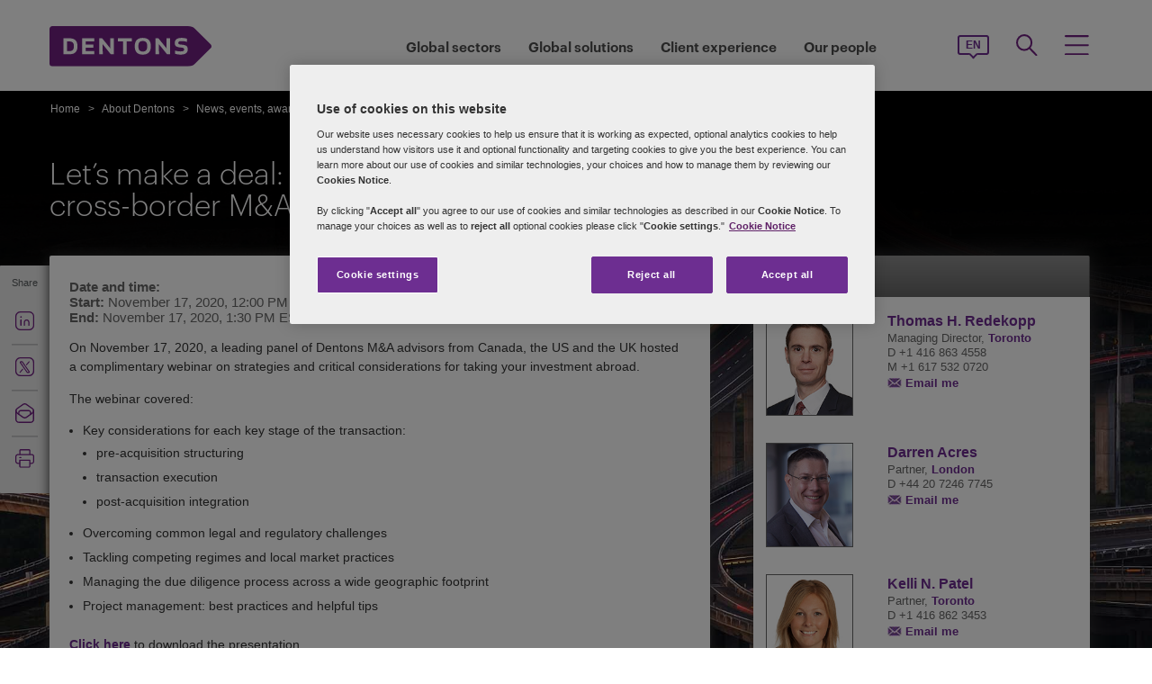

--- FILE ---
content_type: text/html; charset=utf-8
request_url: https://www.dentons.com/en/about-dentons/news-events-and-awards/events/2020/november/17/lets-make-a-deal-critical-success-elements-of-cross-border-m-a-deals
body_size: 116235
content:



<!DOCTYPE html>
<html id="html" xmlns:og="http://ogp.me/ns#" lang="en">
<head id="Head1"><!-- OneTrust Cookies Consent Notice start for www.dentons.com -->
<script src="https://cdn.cookielaw.org/scripttemplates/otSDKStub.js" data-document-language="true" type="text/javascript" charset="UTF-8" data-domain-script="c2c9cb1b-7527-4a37-be0c-8dfd1502a737" ></script>
<script type="text/javascript">
function OptanonWrapper() { }
</script>
<!-- OneTrust Cookies Consent Notice end for www.dentons.com -->
        <!-- Google Tag Manager -->
   
    <script type="text/javascript">
        (function (w, d, s, l, i) {
            w[l] = w[l] || []; w[l].push(
                { 'gtm.start': new Date().getTime(), event: 'gtm.js' }
            );
            var f = d.getElementsByTagName(s)[0], j = d.createElement(s), dl = l != 'dataLayer' ? '&l=' + l : ''; j.async = true; j.src = '//www.googletagmanager.com/gtm.js?id=' + i + dl; f.parentNode.insertBefore(j, f);
        })
            (window, document, 'script', 'dataLayer', 'GTM-NGBZ8S');
    </script>
      <!-- End Google Tag Manager -->
    <!-- Global site tag (gtag.js) - Google Analytics || Added By Saurabh From Analytics Team -->
    <title>
	Dentons - Let’s make a deal: Critical success elements of cross-border M&A deals
</title><meta http-equiv="Content-Type" content="text/html; charset=utf-8" /><meta name="viewport" content="width=device-width, initial-scale=1.0" /><meta http-equiv="X-UA-Compatible" content="IE=edge" /><meta name="referrer" content="no-referrer-when-downgrade" />
       <script
      src="https://code.jquery.com/jquery-3.5.1.min.js"
      integrity="sha256-9/aliU8dGd2tb6OSsuzixeV4y/faTqgFtohetphbbj0="
      crossorigin="anonymous"></script>
    <meta property="og:type" content="Article" /><meta property="og:image" content="https://www.dentons.com/-/media/images/website/background-images/practices/mergers-and-acquisitions/mergers-2.ashx" /><meta property="og:title" content="Let’s make a deal: Critical success elements of cross-border M&A deals" /><meta property="og:url" content="https://www.dentons.com/en/about-dentons/news-events-and-awards/events/2020/november/17/lets-make-a-deal-critical-success-elements-of-cross-border-m-a-deals" /><meta property="og:description" content="On November 17, 2020, a leading panel of Dentons M&A advisors from Canada, the US and the UK hosted a complimentary webinar on strategies and critical considerations for taking your investment abroad." /><meta name="keywords" content="Let’s make a deal: Critical success elements of cross-border M&A deals" />
<meta name="description" content="On November 17, 2020, a leading panel of Dentons M&A advisors from Canada, the US and the UK hosted a complimentary webinar on strategies and critical considerations for taking your investment abroad." />

<link id="siteFont" href="/assets/css/font.css" rel="stylesheet" type="text/css" /><link href="/assets/css/style.min.css?version=01252026_22" rel="stylesheet" type="text/css" /><style media="print" rel="stylesheet" type="text/css">
*{font-family:arial !important;}
#nav h1{padding-top:10px!important;padding-left:0;}
#nav li div.sub, #nav li:hover div.sub,.denton-circle-widget,#header,.callout .key-contacts-top.regional-health,.callout .sectors,.callout .key-contacts-bot{display: none !important;}
.imgGlobelBG,#imgGlobelBGMobile, .wraplang, .addthis-popup, #follow_lang{display: none !important;}
nav #headnavigation, .breadcrumbs, .navSticky.health .stick-bg, .professionalNav.health, .carousel-img, footer, #float_social_links, .breadcrumbs, .viewpagination, .rightpagination,.signMailList.asideSocialMedia,.contact.asideSocialMedia,#main h5.key-head,#main .aside-container .related-section,#main .info_person.find-dentons-team,#main .search-results .info_person,.callout.signup{display: none !important;}
tbody th img{border:none!important;}
.info_person{box-shadow:none!important;}
#main .info_person .accor_main{background:none transparent!important;}
.info_person .accor_main h2{color:#6e2d91!important;}
#main .key_contacts .contactname, #main .media_contacts .contactname{font-size:16px!important;color:#6e2d91!important;}
.key_contacts .bioImage{width:75px!important;}
#main .info_person_detail .key_contacts .bioInfo, #main .info_person .key_contacts .bioInfo,#main .info_person_detail .key_contacts .cityname{font-size:12px!important;}
#main .key_contacts .bioInfo, #main .key_contacts .bioInfo a, #main .key_contacts .bioInfo p, #main .media_contacts .bioInfo p, #main .media_contacts .bioInfo, #main .media_contacts .bioInfo a,#main span.phone span{font-size:12px!important;}
#nav #headnavigation{margin-top:0!important; display:none; }
.content-accordion{display:block!important;}
.content-accordion .inside{padding-left:10px!important; padding-right:0!important; width:326px!important; float:left;}
.aside-accordion .links-accor{padding-left:10px!important;}
aside.aside-container .key-accord .view-full,.pagination{display:none!important;}
aside.aside-container .key-head,.aside-container .content-accordion.nkey-div{display:block!important;}
.emailPS{padding-left:0!important;}
aside.aside-container .key-contacts-bot, aside.aside-container .key-contacts, .aside-container .content-accordion.nkey-div, aside.aside-container .key-head.ui-state-active, aside.aside-container .key-head, aside.aside-container .key-contacts-top,.infographic-home .inside-common-bg,.top-curve-main,.bottom-curve-main,.curve-righteye,.curve-lefteye,.search-results .result-head,.search-results .result-head a.ascending,.carousel_wrapper,.morelink-btn .rhtimg,.carousel_wrapper_1{background:none!important;}
.emailPS{display:none!important;}
.stories-gap{padding-left:12px!important;}
.widgets-text-light .content h1,.curve-righteye{color:#6F3090!important}
.copyright{color:#333333!important; padding-left:4px!important;}
.widgets-carousel .content h1, .widgets-text-light .content h1, .widgets-carousel p, .widgets-text-light p, .widgets-carousel .content p{text-shadow:none!important}
.jQueryTextShadow,shadowtext, .cookies-bar,#divCookie{display:none!important;}
#MapMegaMenu_GlobalPresence{height:554px!important;}
.widgets-carousel .content h1,.infographic-home h2, .widgets-text-light .content h2, .widgets-carousel .content p,.widgets-text-light .content p,.search-results .result-head a{color:#652D90!important}
.curve-lefteye{padding-left:0!important;}
#body_container{overflow:visible!important;}
.infographic-home .state{flaot:left!important; clear:both!important;}
/*.FullPrint{width:100%!important; float:left!important;}
.removePrint{display:none!important;}*/
.event-top-space h4, .inside-common-bg h4, .firstul h4, .secondul h4,
.DentonsSansWeb-Semibold, .professionalNav ul li,
aside.aside-container .news-sec p,.curve-righteye,#nav li h3,.cols-industry .col-sec h3,
.head_sec h2 strong,.homepar a,#spanTitle, .widgets-carousel .content h2, .transparent-banner-bg h3, .global-interactive-map .map .content h2, .widgets-carousel .content h1,
.head_sec h2 a,.homepar p,.head_sec h2 strong + strong,.stories-link a, .default-text, aside.aside-container .callout h3, .infographic-home h2, .head-content h2, .content_area h2,.infographic-home h3{font-family:Arial;}
aside.aside-container .nkey-format{float:none!important;}
.aside-container .content-accordion.nkey-div{float:none!important;}
aside.aside-container .key-head{float:none!important; clear:both!important;}
.infographic-home .inside-common{clear:both!important; float:none!important;}
.fl,.search-results,.search-results .result-head,.search-results .result{clear:both!important; float:none!important;}
.scroll-btn{display:none!important;}
.widgets-carousel .content h1{margin-left:-4px!important;}
aside.aside-container .nkey-format .col{float:right!important;}
.people-form{display:none!important;}
.view-stories div{clear:none!important;}
.widgets-text-light h1, .widgets-text-light p{color:#6F3090!important;}
.global-interactive-map{padding-top:50px!important;}
.infographic-home .inside-common-bg{min-height:20px!important;}.global-interactive-map #top{padding-top:0;}
#iframeHomeWorldMap{height:510px !important;}
a[data='readmore'],a.link-global{display:none;}
.hideweb{display:block!important;}
.hidepdf{display:none!important;}
.copyright{color:#333333!important;}
footer{background:none!important;}
.infographic-home .inside-common-bg{border-radius: none !important; box-shadow: none !important; position: static!important; min-height:inherit !important; background:none;}
.inside-common-bg .stories-gap{padding:0!important;}.content_social p, .content_social li, .insight-table{/*font-size:12px!important;*/}
.insight-table{width:100%;}
.layout{width:790px!important;float:left!important;}
.content_social{width:480px!important;float:left!important;}
.aside-container{width:270px!important;float:right!important;}
.key_contacts .bioImage{border:none!important;}
#main aside.aside-container .bioInfo .printEmailPdf{display:block!important;font-size:11px!important;}
#mobile_head, .wraplang, .group.drop-shadow, .breadcrumbs, #follow_lang, .languageselect, #divRedirectionDisclaimer, #divCookie, #divIEMessage{display:none!important;}
.desktop_logo{display:block!important; padding:30px 0 10px 10px;}
.header_paddingmo{padding:0 15px!important;}
#main .widgets-carousel .content h1, .accor_main h2{font-size:27px!important;}
.datetime-insight{font-size:10px !important;}
.key_contacts .bioInfo{width:150px !important;}
figure.tablet, #figMobile{border-top:none !important;}
.infographic-home{width:470px!important;float:left!important;}
.aside-container{width:270px!important;float:right!important;}
aside.aside-container .callout h3{color:#652D90!important}
aside.aside-container .key-contacts .col{float:right!important;}
aside.aside-container .key-contacts ul li figure{float:left!important;width:80px!important}
#body_container .infographic-home{padding-left:10px!important;}
.widgets-carousel .content h1{font-size:27px!important;}
.media_contacts .bioInfo{width:270px!important;}
.key_contacts .bioInfo span.tab_office, .media_contacts .bioInfo span.tab_office{font-size:12px!important;}
#main .tab_double{width:100%!important;}
.widgets-insight{display:block!important;padding-left:10px!important;}
#main .widgets-carousel .content p{padding-top:7px!important}
span.phone{display:block!important;}
#nav{display:block!important;}
.group.desknav_logo .desktop_logo a img,#main .mobilenav_logo .left{display:block!important;}
a.printEmailPdf{display:block!important;}
</style>
    <!--[if IE 8]><link href="https://www.dentons.com/assets/css/ie8.css" rel="stylesheet" type="text/css" /><![endif]-->
    <!--[if IE 9]><link href="https://www.dentons.com/assets/css/ie9.css" rel="stylesheet" type="text/css" /> <![endif]-->
    <!--[if IE 9]><link href="https://www.dentons.com/assets/css/media.css" rel="stylesheet" type="text/css" /><![endif]-->
    <link rel="icon" type="image/ico" href="/favicon.ico" /><link rel="canonical" href="https://www.dentons.com/en/about-dentons/news-events-and-awards/events/2020/november/17/lets-make-a-deal-critical-success-elements-of-cross-border-m-a-deals"/><link href="/assets/flags/css/flag-icon.css" rel="stylesheet" type="text/css" />
    
      <!--[if lt IE 9]><script src="/assets/js/html5shiv.js" type="text/javascript"></script><![endif]-->

    
  
    <script>dataLayer.push({ 'key contacts' : 'thomas.redekopp darren.acres kelli.patel'});dataLayer.push({ 'practices' : 'CORP MNA SECU'});dataLayer.push({ 'regions' : 'CAN,'});</script>
<link rel="alternate" href="https://www.dentons.com/de/about-dentons/news-events-and-awards/events/2020/november/17/lets-make-a-deal-critical-success-elements-of-cross-border-m-a-deals"  hreflang="de"/>
<link rel="alternate" href="https://www.dentons.com/ru/about-dentons/news-events-and-awards/events/2020/november/17/lets-make-a-deal-critical-success-elements-of-cross-border-m-a-deals"  hreflang="ru"/>
<link rel="alternate" href="https://www.dentons.com/zh/about-dentons/news-events-and-awards/events/2020/november/17/lets-make-a-deal-critical-success-elements-of-cross-border-m-a-deals"  hreflang="zh"/>
<link rel="alternate" href="https://www.dentons.com/en/about-dentons/news-events-and-awards/events/2020/november/17/lets-make-a-deal-critical-success-elements-of-cross-border-m-a-deals"  hreflang="en"/>
<link rel="alternate" href="https://www.dentons.com/fr/about-dentons/news-events-and-awards/events/2020/november/17/lets-make-a-deal-critical-success-elements-of-cross-border-m-a-deals"  hreflang="fr"/>
<link rel="alternate" href="https://www.dentons.com/es/about-dentons/news-events-and-awards/events/2020/november/17/lets-make-a-deal-critical-success-elements-of-cross-border-m-a-deals"  hreflang="es"/>
<link rel="alternate" href="https://www.dentons.com/pl/about-dentons/news-events-and-awards/events/2020/november/17/lets-make-a-deal-critical-success-elements-of-cross-border-m-a-deals"  hreflang="pl"/>
<link rel="alternate" href="https://www.dentons.com/it/about-dentons/news-events-and-awards/events/2020/november/17/lets-make-a-deal-critical-success-elements-of-cross-border-m-a-deals"  hreflang="it"/>
<link rel="alternate" href="https://www.dentons.com/fr-ca/about-dentons/news-events-and-awards/events/2020/november/17/lets-make-a-deal-critical-success-elements-of-cross-border-m-a-deals"  hreflang="fr-CA"/>
</head>
<body class="cssInnerPageLayout">
      <!-- Google Tag Manager (noscript) -->
     <noscript>
        <iframe src="//www.googletagmanager.com/ns.html?id=GTM-NGBZ8S" height="0" width="0"
            style="display: none; visibility: hidden"></iframe>
    </noscript>
    <!-- End Google Tag Manager (noscript) -->

    <exportsettings user="" limit="200" popupmessage="Sorry, the search results count exceeds the maximum limits so you are not allowed to export the result."></exportsettings>

    <contextid value="{7DA8BFC3-BE47-4EE2-BD57-16298C0B870D}" id="currentContextID"></contextid>
    <contextlanguage value="en" id="currentContextLanguage"></contextlanguage>
    <contextsite value="dentons" id="currentContextSite"></contextsite>
    <contextwebsite value="dentons" id="currentContextSiteName"></contextwebsite>
    <script type="text/javascript" src="/assets/js/css3-mediaqueries.js"></script>
    <input type="hidden" id="idHiddenMapField" style="display: none" aria-hidden="true" />
    <form method="post" action="/en/about-dentons/news-events-and-awards/events/2020/november/17/lets-make-a-deal-critical-success-elements-of-cross-border-m-a-deals" id="form1" aria-label="form">
<div class="aspNetHidden">
<input type="hidden" name="__VIEWSTATE" id="__VIEWSTATE" value="8iIJcpdfpbBJcKvubs58qjAY6cea/tm9+8MrSXonpJx5l1nUa0Nthv/vHoOiJ+2PXIjB9dbTvPQGzfk/jCSoCwdu/3Gv76BgQoJRrdV4rohgSRilna9zInIf/Xc2Kgpz4Vblw/bTxH2aYFxLhaICsjftUF/BNgCBTgHg+gZGLPCi3MiEeYt3ghbo3Ip/KjcEC8NyMf6eA8wzw7v4TFz93ERNByl5Z0xAp7b1FsjTNJoR2W+LfBBtIJgFRw2R2ilvp8jaqGOL18kWlz4P1JIIeC99EiQUTN1PYjQSNLEJZzweODoDzT+VJjtN0g8WYWO2PvKn+Tw9pBu+ZuP1x+KmcqB+OeIM2ju04i9hGXMwWTuUvqL8/5KmowNfjUlj1mcBCsdmUoohq9jvRz3U1bqvFuKuSPJov6eEXH7O+6BhhsI0tAxThSXoik1XiAFW5yosQCnanhfHCEbjEV/sPKq98tWJayE3ZjU2IflrRX6cbLVrGkrnjsE7QdfsXSW1NpiDOvBxDh2rIZSUotRS97rH4H8YgZNwLw0qfjDk2aJDYwMU97WbrYN8Tpt02+jmmsXyxo9xh3lktiJllMoS89vXv6SjKW5MPt63R2wm7zipplpjufHTAjhbM/[base64]/l36s1BLGWkl7R1N8srnA8AOJh8abXRpbmzuJ9djnDK44eo2GII9QGBpzteXEWdiSM1rrQMovrCG1d391ce1BZmPKXroyYXhDuiwr9H/4X4Ti4kfg9Lp2BoyAMxzEgeZH5lP6Ogy1aT4C6kHUMAlbnJoG1BnQzvjjXLNAUKBPTuKcvzYcHHcEPqLpfkWOWl0c58d9tJaEfJnov1/LYBP9/[base64]/B3qX9mcWG5a5Lcaf+7a+0kKu55mKesqqol0uO1ymxu1gIln2BbCWrAtI4RQBn6ISSRIrfjtxpUbf2/oQxSQDS+5N7z63kuXAThh6QD6vrRvxC+OZuGsWEU118GXYCkxEa//dRSkVTSClyfk3c1gaZxy/wE4hlcpgo3AsZIT1nO037y6QuVedq6qU8rDjE+AB5wCfx7u2aWlwlc41aFnaV0CzUIFtotiLqvlE1wv8Dak/CtUGVDUrcK3pZxUKEcO7xnRBghn20NmjILonCP28XzvbbuzAa2qrziHXyxDICbmYYeqxOswxfO8Q900f0T8XVBw+AX/hOJs7/r6WKVQv+7H6am5KtY7FusAEjBBXe1NlWAxDDZixf21qEnu6nE+jefpwIRP+NmujRmckk2HuKC21Wuq5bpgYYkmOe/M+eSaE/IcQQc1wJ1FGGaLooxU4b7aGzJJkAZ7GCTIWNwiV7HJ9vLHS/[base64]/RcMyEm7f5QNHWprq9Cqm6iVxHQ72edKjeQrj8LxAp+09++0sUL8XH7XzRiCL7A/PMx6/rxi5jThAKd909T+bzk0j6zr2so3YySjTwCv544OMvTVb/FxWprsY1rj+NVkt5k2F/2r2brMEcJCEHcmw6Q05km0Parxdjxx13VI0Z29hoWRze18c3F/X+vMw75YvbeNXASObFWVOXlIyYgeTUdBYlP9TOW6D7qwplY5PSThbpmoOBDmRokpaTqMW2qYhGbPfhYQukxO0vbYVIQqpoZ+wvy0v7HLsglg08I+7hMRz85NiCJuFbKn+/Uay9hFywqxLeM51e/uNZ855oN3kVtpwgx86d2g+jOCKRjYbgmC81+MAbHTU8dCN6P2qBi78I/2PPsmTpiCrjpG2Ylk/XSkd9/ShmQ+JObOYORDstjVhhALJu9iehG2dlvZIjqm56R1LK1CNGcEmE/ZFPNOMe0I4CWqWbSgrQ+mHKnwqJU5ecrEkEnfwX6KA+fYJIsLABr7uZvSZMjrckqCyUIhPNwykNx3EY7EZfQfvrZdawyceRHpoej3dS4iCF47n15p9sX3F0jDubBnLTyKt5Jz1vN5znQrxSuhEaOcKS8jRPiOoYWdyG2IalvaUPwzRrLlNakQRk/HFY1YtKF1ip9u+/AUjYSFcIVtYZJNMDivlMs5fmSFMIetZO4wOBzOXqMvL0tE6CR6sdQvxLUdG4c/[base64]/h0Hb1YDbI2cxGrlt4Q9soSt6B+EzgC3VL/[base64]/LHaCOhtBe8YhFdWHPzjKCSRKp8DOPoHiBm/l+uNDPNccvTozPz4rXktwaO1cGfeQHdX7g7V5WkZEo9GZPL0uM9MNSJHHUngr0jpH7QI8caI/Hvw1gqXxDMtFIkqW9+QDfQR5/[base64]/IGg8YTtXiCD8+6jeS7q3GSiNYlKrnuT15oYG885KQ/vQ6rwarnqoZSHYFL/sLNSAYRv/bcy+tiq2kcpY5wMuUYeJJro3zqIJpxc95zddhATC3EHBoH5hz00zujG6A2bwxoN0gbxvkbiRhD91Z6D+uHV4bVBU3gUE6ynEW53/jptaYDb4QEDlDRsmXEF2ZDkyhSZ2Ov7rzwpwwXDZEelQaBdZD5ycoMhaes0dDzzXACr0yUhpR+M7saoczpx++k6PI9DiiYa437WWeGCb6dEjiXYUkCNSf0PBylK4NBxE4h8aGHnEoutzIEKZfAyK065DtdTOA5m/akrAB2IVnwcNCDxxp+SR0BLtZWdj/L0eyK6/d5+q0RGZsyqIDAT82Z7PzBMNozFOWMW032Km0NT0WNZmursbTMq098a1PV+zFOX7h948wTWrRkdlbkZTPxvLl8MgKjW3OugOf2PThEC6xIeQ1WRD7KNlJu+MLf+BmWPyiYBY7VY2cTT6cdK5Vei4/AOAXG917LC/ovG+xNBWBRuMEReCG7xsnJvCiAOm96nflT8tZUe7IWOb6tX+ZI+G0WkYpwesvIZFMxeWPkM8pqrC8HL6oQBvj8nv5Ou8c+UZGDjOuqUSJ4Kb7w46Oe8adTpnRQcaltUu4V+rTzKom/2SXaotpVH688qN6fn7rmuw9MOV+qFhfrlJggVJtRUqbdCHW4AyIIXpDHHNL5naADqMNugXjaAgXSDTnLjCRtReqxy0dsu7jhRln8cYfh8jKagC7cOarNlEGSPUv5WrFxZTUFA4I4AFlegJGpHeCIsHloyQn1eIqvku2/oNmnGaOkN2U6hDdd2bZQC+K/FyRX9IdrGZDDgPzQNilrnS71Pna4+Zs4ix6o9zyGh2S9U1HcQ/vbohlUmah8SSA8epFeNEgaroqmUoGs02pB659QdBBedrOZTpgo2JUgprwypUFgOznz7xba3TFZebttUP3PCncEe71SCv2Jfg+IJsZB9ytz0FmgqN98qi/vZKF0s+0qKsMvWSS6QYwl2+pCh2N8mC5lC+7uGxetH9BEHHoM582UTKRwRKC972pO7jNeE6jX71ZATlbErZy0zbSxEyjHXEtnoq/1WgZ7OP0EHU6/hv1pfGxgICwabiodGX+GfRcxOPD/MMH7KLHFflZ7DzK0Deg3UPXeX00xyXBCSkCwYjN0+OHTFguGTfoBlpi71sqZ3E/22vsNk6lYrUnmuXAsNZ8NyMt0sW0hNf+ydmOXaoUEe7aSCh+yoe2ZR1Y6xjyNCBXpnERe0O+MEjt4pbjOG7T5m/RZkwU1B1bM056wGN1W7Nmhr2tzkoJKytoVdzreDcBaGYEGn+UNlDjWhz4vyvnrGxx1xN83U8VVE414Ec8MxnSNxGIf+S7kiZN9KDtX0RUzVdtF/nj1WM81Yjrv/kvqXyxFzDWHNsRwZxV1zzWtMVZn6AgkuM1lZy1W67PPRVm4kD9nkSLtxyt2W9dqzxkbUcvF41yTIXE0oMM/9cX+HCwwPCeH07tk3yX6EuGdD/c069V/96X5NV38qX1AAt8PtG+3NLl3cyepGNKa2ZvbNVLg+Vm0UkuwKvxTkO2WtVmbM4yxvP5GYttHEvYFwp2OqJeRkBQYLxTsfCB2BeRAOtUPZhZvMBApp6HKGoI6ba34pu5MLqHa3Js7V2pk5PYyV0ynZwe200jxTMlyhu4UK/b22+eInMbRxOKt36cWE9CqB0+L976bLQjj/GbBU/5CXJ1fn+iLBUC/WMdHwVsKsHdOPR16SdrZ9K2ycK5s5ZtarizGyjJFzMq0IACuEqT7QJZDZh0boxSp7wHaVs2kRTBVKGh1CPRE4BVr5SQcsr5kliCY7JhF0Lxp9SYYf521cp/9BW+VB+v9ILTnoE/2dhfx8IvPDKYkrkrY0kNkkQRetjti9wPKAncbHWd6oeTIKQeeCUyOPJOxUW0VsJESvqjVLbaVwXf/fk/omvTt2fWo2cWXm4psmQZ31WVM6UgR5t4dtukvdrR6+C7u4NDYwLZagypYN+QwBytUqCOCbxCBI+4TIVyPnwAZnElYmQ6CA0Qu9ewoWAVafEj7cxoIna4rlkMqDLcBaQme/75tHgfBDOYYmRYot9wQOd6Mul8Cgm17E8DRcfIczvntijMZu1UX+HMmVs21GUizuWq1Nyj7JEvTE7/[base64]/GaLlP6XLHg+yiNbeaskfKhBYGO/u/8+z4LQhN2PTIfU+jYgLUecRQQwJnC305CVfi+/YfUL++TnYPIiqUW8YKJ5Sqd2/6aG4JfGZ2ZHieYKmcFny+lGGDOi5Lv0Sa/Ry1SoXjUhsNSYIM+Y5nK6DTAZaoDwPBf0kXA3WqVjPqQVZC/gQMqytokJqk+lGwYtdDuO1Viqcr34ZV0t93NHdRcj+ktqn+GR14zKc8XiHiG+2IlfZSm/CflmDHUjGL3MNN+uN1o8/UM9rY+gMLckdH36q/ct1hvg2LOtY/KLk8IlinN6A08pKK6CvT4NtNaMTTaUuAe87jVJFos/sQO+aKL8Hx+hVqgIVjP1mx818rQ72L1LzLXPzYR0n0R+1PONh4xZXM9sVICVJNbsZIp0QMOOD7n3qXucoS1W4injDeF65BFDdzP07I0PabPXNULqGtmKVVSXgvgndatP8WPj1RsBXRIAY21lsNxAqBmMUiCr/WYlvkDZNsY5zv6SrJL4p+JsJpPZ0i30BfGXRVR6SE0l9jUyMucbbzuQAJpkorR31Mx0fnOlnghsYRMX1ICbLwQFclvKxa/ftGGa3bA9ZmFe0hNEHkmI8uRAcukdJ24QhtRg3zZ9mDcyeEZ2gfO6uRn/0fxXSFiH+E5iMHGK3JaiZRkHQ72i0oOaSih1DWeD9nLVVVMYSRgZrDnKK84VkzGMOksCVytDrS8NeNFElrfivD270K6VBDj04iZERk02B1FGyTI10apUc3X/XanEKQb2KI4BXyGMqYJibJqQhVR9BIr/zmwaIOx3PjZiMwi2DycDu3Iz8asUY1/WBxMlKHcSGCRY1kAACRzgNqBSv081CSEqhsVDLkA0XxdabwptdVw02OQCC1ss+pw0sZJz2fI4VP2Jj8w69xMD1uF8+sy7iXBgt55V94V7olq62AgsRI+VjI20iqkg8jUFfPprTTdKv35brrejmruEe+JQ01MS9uh/z/XpUnvOzD37Z5HBC8+KPz9sfsx6+Sfce4W0bpmWPiRk6rjVTJpIlwejsEVNsAYfnkPRDne+eH4ABSc14mWE7JN1nMpKb9T/w/YVghfQXvQ9RjidgE0Kxj0DZN1z1L4c608JkIU0qBN/KvSY+24eVyhInZnXVGCWUx1sRyfTZTbq0lBMHcTKrwpYA3bT0Gcfq0zLTLypf3D5whXYjJtn1ZWihM1ALWwB80g4DS1TSetO163D+Et2P+OoZYigUuwR1Z6Hu+Jv4PrgVCaNEp6//iAI+VILaSXPB3iBa9o3mYsTFo3Ofvq+sadJVCPriXxEZCJZBRFEkoCXbmnI/akpoDSA9HzEhu/RXtLS2it4Jxqp9LRjvjJrp9ikxaQ/KSUkoxACO5VWoG4ugZ98OVG7LaA1lmYhyD0XYi8FZGXv2uAVfo7Ofw7819ctOH/OEEYBA0cPtvAiKDKHMg2azN57uIaSfKokRc7ksNgahlFLHXpp/VW/ImUwLIFxCsBpY5RmkLdqOk/1omdl3p8FHX7smF6q+/zKGjaAZ0auLXBhna0AC3S0lz+zJwEfv3xDeCILPrUd5sl8uaxCiXFDEmWaD9Tl4lmYGoJkawxa0FMjvAgNBWWPxplDKPPruA0ZGfpk/[base64]/I2mgDO1OpFFmqOY6tT4wzWexXlzuniRDbnxUXyFbyuP2PjTm1uOU4eCOdKqtNr7fc0S/3l0Gd7uxkypREJUrUpWZc1S4iNzP6Uexq0f81m9WNeNwsyXoIajjA/[base64]/QlGcRqoxtiaoG2MHdID5XHuFijyVOpUo8X/EeJvw4VEiTVXPhWO6VK9AEB9xhnSXCrV2wVwhe8Fe4hfjiIVZKNRLz3VBWH3iDXe+6No++kivJl2J3DUCKYqnL4c02xIAlWgfSId83St4pmpp4NWXS97xMPvZt8DD3aqIK/oExbIQp+ZgvWMPbhMBuvCDHNiCNto2l1TLkTjV5W28/wQMAnoJJL1MUlBWma/QhZFF5Aa/uh2YED1AbxU32BudyfwUEfdD7DAquHpmLYHMe36z8TFzCCR8MnFyye/9bdXcsnz3maFqbk7EC4dVryMnaQTj0JG315Ae9z917JXRHaTHwvwLv3KsY+MEPQTPburnt/39+wh3/kB+L4swKpoU8NvTHA06elLAxuBdfuh944SxQy7LIx/0u4SjPpTMa6sBru5iIrlUuXaKfipaJiGjglm4u/DMp9vwRbg3bX/0TNXkVpI8ZI6nizSJmq4bd9m0/Gp+t6TSzU6ryEit/gAAF12VfqH0jb2YA6ycTJGYhA7x1XQTAf8c0GIU/ynOcfMKnmmMiNsYbnCDbv2Yosi89bv4E4vSkpuVvC8Q4GeZfVvlTMeBPV18UizhMCLV+VXQH9bhFHvYcNsaowG6TLbjrbNPbDu+uc7XPs4FiwYbwTYL3KIn81QhKMddvLjVJWxccmWVKsTWIadeBlRxSjAfVLO+55JLyFt+gYNlGMHEG9/vg6bXP2OQco68+xelHDOVkKZUMSm2MqHdYDoM8FBP19uRhtZeotDF78uhJuC1dAsxfk3VG7U4/Go8jVZKW6/mOQh9+Wrvb+p53B4op1CyCaW7n2yo9iHnk8BuNgwM+S2Ugy19FHBjZuQWeuWPuYLBlh9AQ/+bda+DjC6ZHo5WfZECMVpR2hTQK8MRaLVcnAD8WRmKJXcT1RhwQq4C3T5/aA860LCpEn15aCsVd54geiQmZLe+/0uBWLxgjmgyeGt5U7RL7y+UWU9Zk0zzaMNhhZAWprNXH8KEn6rn6GRGH35BbPFA9T+HcZmR09GGABnKXO7QWif7TnVM22DMpKTY37UKjiBe6FC85B66TpJ3PzAobKcQKRwmLg7t02dIuCkzAruqhv58Lr+r4eMtt1yrrq05WflhJ1Inx/a2GI5uNUs8wdbTKIsPku0QGa/xTSRNnjst8uqMO/KgPqsGxCuQMMvpw7yllibbHEC9uIm9NB4o0/tBeljePYq+QhV5u+d3zMR3kUYBC06AoduRNSm/SQQoSl9tOMTv0gmNw16KzkrrqMpK/Mii5D2OA+dqC7qsH3oj53sAsq02+emcFNUK60KDhbXyp+1Gi0w5AxZn0ZVTZdNxtb4vO9a0mc/FkNFrK18w5RnqMVPJgxplaSPJ/ohbPw3XKCHqbVauHyoVqjW3xG6REhE8Lb7KNoL8a2O4p0I+0lUt81B/xXoFOVEsC4CfjWJkNxZPiNw6MSWAhgxEN55PHHm/PAIdPDlh31LiPfTF1SXXa/FTbN7toq9vfK9maPyICsD6pZfqF8k042FYnZxH4N+LYqKtydROkAz2r5yT4FjuL4JFBZ87vYhm6lIBRqVAISm5N7O8es1P9Ixz1u7p5jKDEyr+sCp/fAt3Qlme9Vyt44ZrPYaQzJk+xu1Em6/fKQ92tjohj4YjDJ6Y+6Ryk10kmsI35+ih2IxCJAAIDzj579RsKPu2bGainrsBlHO/hC8/O+o+KZFJHFw3810DZmtiHWqV4DYLumhJoRchQCiP6jOSJ9PqKZZsZiKXbf6oNVhaH8Yr/C7IL8SegR6HEXJIBeW8iZ/XM2UbR9tbPx9vKsXonNJW1V/v58e0rnArLwrhjLOL+T6dTN/nDH1rhT1bE9FQy2KNxaNvNHIMfPCW8wrkhSoEXO4AhEehQq8DYcZnvzEd5XihmVH+5FuA8/XbjIIeQ9WbGrH/wk9ih1C+nv0NC5qAJ1rXgirxkQZJS4NCSPsS8HtldTsq92CoOGHmZy8TChIDeT4fV8s5PTHZsuAvSgwNvn1y+ezKhk55L82ZjYjHoT0gjz2jts8I7/gDANjOBwybwgIJWsrE6knWxeA1eCFYu2VMkR6x/nz1oNcocKSzC+fMwkODkJ9ZiStwLNgJN7eP7NEOD/+ml4Nq1KXhq5xWt1HsAdwFTahqNCC6lNpMAaWsP74DlAmw5X/y7N6CcRUR31degnQY1i01ZR0QeDOqmdDmYyjgfnwoJaWNzFm7J+PvTTpt2gIMrJJIekK0XuPwRYuN8o/fwGqffWwVWj+UwBsSYWB2rKTelI4Yb1ee33JqrL8Cc8oghM6xXRVuS8MAbHIl05DC/S9pJ5ZCzjzLfMRDkSwn4MduDbjXubU8qI8d594YzjENryG6Z75v0yt+4X6ukNjFeZaZyhL4Cd+8JzAflmRVEtOot/[base64]/aMrAFdsURgu/KkuG3Wt1i6aDJSF/PQp4RDrKcdnhioKx5TLKFgpIC5SW+XO3zHKY/TrmPm/t32n03eFEoRAJmgn8SXAS27dl2ijdstCH//zerqGbtvt+Hsw3pnZoyAwUzavY+3Wu/dnsDhS2834SX3ScKaRv7z+25aWyNRUPgn8pyq/eYCNh/C+SIKtbFPWvHn+p+LrRKMjFa5g0nSjof6kOiwgOJ5IIAWJGXq1dTKu79vWjMfgY0UAgv8FL1T55LTjBC9Hdx2Hb2TWX18TTj16iVrn524GBmp1TB1Kz1HhQlt1eXvzbMS3Q3UdwTSM6h6FvMpRm0YXnyjokTWXH5Uy/MVqMnbsvtxa1NDBqBJlecuuhmspO9Rnd4nyyUsGCOuZ+7uT6ae2S1kr6QgAyVVX5EVhJ/FFN12LfGpk2Rvs1/ynV6b5h1O98tfKIEqmOZkm+4uMnzZu/3TvY24mca5q4Nfd8Xi0mB9/pe9HsOyNjSUaWjbj0q/Q2IwiEzyWeI3Cn7/SYz6Gf9waSGu9R4zOkyHfC9Pv0/[base64]/ar7UySoSpAkBTN/B0Rh/jLZTkmHiUnIt5Hm3Q/SZw71cQg2ZsKgK8uZKWp0/2rRwIAe6GY2cOw9aUEoj4aU4BOX+fcyuh7471Ubp20Xd2wY3dSalyO10m4kHHhf+EpfSDsFlBSmQv5dxNcddM8dZPa6K8w9IhOlmfGuyTEG8EMiG2gddArvVX6e/fAKrpZqVA4kha8nIrZinCOtCzajWXOe1j0B/Qb/[base64]/zeSFe8obcDYg20q/rSWdYrZ3tABPsO7yZoxRC4j4xX8GmyPYM2GYAbuAbKBTvExM/JTwpFNf9qBOurc60a7jOJq9xaBDG7dwa25D8fj93YAGreH9gKzmOm1hXA4s0CpWHQ4f3y5Nw49OK9/Wi2/ldeX+WaiXgaFHxoJl+cFIEJSb9Bfp5/rAjJRDIMYf1M1PB68kdrG+jWMRSGgZm2+itFta/BUJOLVsiGz812qjpqZ1+gfQ8kgYuGpGdLdgQbJIgW/P0rkI2aOCkHnIwDL03VhAuH9j3YOJuYZDTNWFPRQg7m4MnG1tkzuhOJRaaBL9UKJIHFWMnKcPXY9ZuW2mZh2eD2Sz9Yl2gaVwVV1UHApDEgxn7Y6G83i+T4SF7vn8gIj5Ou1ZJIFyV+JLFGY3n0bW+WUz6sCYPvqNzKwmdf68qjpZVLVWrdT/azZtwjR93yASJ/Swvz22JelF28JonzPOprAzr+ykUkSKarhgmNxWj/eiCGo2kpuE2cqS66isWogFSxWMhkJsVXpOtcLbYQslXeNZuU21Azm9FA/sOstuKNl1Fg1ScY6Hme4pdvxSql4OmPG4B/+cwG6aoPwfc490MRA7WZRaPWZK5PIuyUPy9J9sf65gPxrysPBDxxhQQHHued6YFmq1NObRZe3tzdkgEMvE1GPEPNEjjWhBaqJYbKYCfQ6iZJHmDsrYuSCI0psi/BBhfrEG2bPjx2NFF6rPvJ/V/V/pm2YE0p56L6Y45r/irZM3+4jpqgHVo82T2suj1Z93o1RSVOkKm+58VsF7jjGv+dOLOYGSD/WHWtTsuatIts5ynuwKp0hZ6i/WSv8PBs4uYGjSDdfBDQ0YyVoQCrYqJjJXk9OvFkT8jve058+hihvtp1jCIYRAbScyHlO7L1/YvcFbflzgLj9nxbiJsJfHj4ueRS6I3BaZBHkA0yi8c8na/Ehi/oc2sX+5UStLmvW+3iN4HSYjwI6HDLD8JSaXcw1D236TqReqiLAfYIh+V7YipI9bfzCjG2M+JyHkm+ooDvFzBejgVeDyuZrj7IGH3dcHt1PZrCJq0bFY+iVPp1f3IDJblIBk0g3mLOJ/9CS5S8tgvZhnSdlaz4LhM4nsuUN8lGMkQn6u1GQw6ZYX5c7k30ADpUIfczvPuTRQAFcwJKY4XaOy1u8gtQhzIggT1ClFI5MREwhgqG1RWRETiTI/30g2voxzrgAiC5gsnq/MPsk1LVTQeymFtFvbyN6v+mBWvqMq0/wnFTskL/bqoXFqb5a+beh6RgMJclnCT3WxpCsEuZP9X6+sZyClkyvr6xkBvcZrN0KsIwYCSS4Gcb3+S22K39/hGZ3RBqvPazei1J662uCXfBeFzBQnL3Kx6hUY+KbKLwbZoqco1C7XKxUglWP9aeYz+Tn3oBSWVsl/SPuX3qtBRtv6ZsO9iovvL49OwjY1jQChSdKWOOq2qqhEfpi29Xtq7zMROO9jC9+G4pHgSRvaaQIIO08tqM2Yv0JWS1IgVT3g6aYV31e3z//X/ThAuHxTRHrQVMiXo9+Us2jRQOHPae+jphTqS9AKibecnbBtwGJod0bFr8uSnO//uXam5RGj/3t1G3O1ZG58CNQty1hDYdacRcdFP1w7RWqpD/49G5HmPMaBFUrYAv/MRjAg/UMZX5Ma8ZO20twju2n+kvfFKU3dNVRLEzI/HxnQtbAaCRl6oVGWgkcXt+QbtrwtkjaTAUqdVsHOIHmXfpi/d8qTupgIUityYFrTL/MvCvxE08DthSnXaAIdNDijmMgWLX6sWnzGOB47IZbGVsVuTnEJSFpYhiCHi7CA3wGhkxtFuOSRulk6OqbsVpZtu4I9lO/Os3LeXbSPh2H5QgSUBAjPLsnZo7uLmNITvKnzp4vmYPkMd0OvNt1oVE/hLVS7orYULqOrqdS2by/vb5AMdNj4zZ2eM9/WH5goes6OsDHu865tMgEtm/wdwljPylgREMj9McOSYdd227+3e+cWILW1Z9qLvwkl642dT5jN6E+fthJS24W0YIKofeOjLxakIhm0nyC+YNmFWDbqn9fQ4lDchY2b3HqHMS1TddcIXGaLRmNSWdUbyz7fihY5TaWfOxhD4Mgd1Kz1jBwkfuLZEGyC9R8nypM+xpTPw4YqdytRGKfIP1mIT/ii5Or8dfO0OmrXhWqrZyLMxR1LyLMJpbdsaU1M/R7loelYCP2EYgGL6PenLv1bQRoUU8vLXldIQgCg0z1flfDp0Qo4jr9y89a9bW8uJLfqkdY/[base64]/kGGSIFAbBUuqcMpNM1exUV2RfBfMWKdKQo4yS8jhZEmOp89ogPnigzDXeSDcUpAY8kxxVuTvffaA4uPyA7lfZfBdZYwwvb7cdpXbAsh+ktS07Y/CSRwXtY0vBsIsctCD3PULYxadncvHkYn6TxWjj5tAdfffgrk5WWu9TLflnKgZKo1GXOR/GDf3dNB9gAPxtp5+QwNSc+GvcaFB1fJMLEA4tup38GaEHuf2mm/PKLr9SDxqIEjTSMnPyXWLkXjIrzR+BJTF2GUHDmphLyXeYoRPVsVkbsCRaM5BiPlRjmuNYp0nB7ZS4r50vr5T68um2rMQUV4gq+Et8YV5L3URVVnB6plYETjOWJvYOmKyneoVFFjEY6btw8MQN/xytfvi81YYM4LJotEJt8omoLpQ/tLnO3wCPHyALcTaW4tVNmJTu+vmM1XLgD5t9WID7PFIJa+y34b4QRs+ZbsZeBbdWmPsl9WSNi68i/4YgLCSURJhMrdVgxLrPwhK1oOq2MOJ1aqqUkFycdLQdmXMiooDYi9+YihEGv6PxVfpiap/jMy4OYl0k84g+YOylirYv3M9bNHJssYLs7t4r9DEYuXn7x9s1JAFu/FarBxdfx7lE+zA4y4rO7RBwCcThBuUDWPUxEycHGH/3erz5kXm+wKhwFIrWnaxJjmUdzyq/8t3UdqnXk4zbbmj1Q29wtpomjhcNxMAuMXgUXojL2+mmvNdArsQm2y/uX5DgMXojzTdn1VBRQKD4msfiyWUmHHzzt7gVGXCSZvhwyr7XPhCfVvfKumOUnwxT5X1fCbm1gtR9w25J/VRaFr3re2GJXr/hDzh/THmwj2bgmqdlJo/0c/oIOJ6QtXPjO5cKqrYh6d+tlRYzaWrn6IhbOfit0aAcq9RCnM5vtsKOnbstnZY/QopX037zp4qhjUH7TWuCJHS3nVSCeAelNnuecKo6EuKObjaWbL/7y+rV5f047pRcAI8mZRu6+4RqZUTfNN4rLNLYg+CNvKyzPty3PRiOHHujMQotwlFNN4ENxaBsIcQnUPRnl748TSDk8Ii9D8qvMmnc+MmNSan8QwXN6C5qY2nn3VR3eXsnErX91jtyMd8Vc7+2zWZWQxRlKmfJksqL+V5M+DMaQfMWt3b7bd7jdy3xgfvAsF/PkC6q8npc90omjAV6uypnFCnLgsCrrUtfa6FCzOa5Po8dGTdSZTiWVf2XCyNdEmyCRP/2R1PEQRx7bgqiqOb0JP6UjLbkHPbWrbz7MiCbBdHFNN4a+gsjeE7+kDO+i+SMBRmTHjxguJ+4J3YI3w91cEflswSphebaVgp0FrmtOvey1pZU39Jif3JNrdUirVOX+B+f06qI2/Xoi4MgA1+iF0npsQRrKYIS+DpnQ+cnr/qJBpiHWOu9E3j/GYhJP27/zJHwnsvnIeQ6j660fwQBgWulYD1YViPRtha2ewkGjtDZ88OvG9w3OoCep+8r9wLCH9OVwvn09q8Rzv7Hfxj3L0J1zaoUKE0y4DXglIlP3GtTOr/4iu/wsEujNZb1W81bT9b1IXDdZDkh1OLj2BXR1Lm3yDNdu5gSnrHrqzIMsmqbjVIfZiLPiQ9hyuuPXWbJarxoUbQKql3hFkb0KTae1GjF111TssNvN2tXKCRNwGsNqiCMjSHQougzgY8VmiYrjlhgZUOvgebyJtZVrSDfTUvgnLWNZt5lAYTvIqTLXfOVkMKMZxwQ1xxutK/9+yKpe8XX1RJCcrCErgelgSRIqEtBnAQsu/lZJA85v1EXWVRk2TbDOVyrhyEzWr27JguOBfemrXrkLobCQ1ueRjarFfjAxZmUktInNos4TGzIwVZkcvpKFWTBY0YdLCAHCLC/oebz2j0xBMvIxp6fqFj6u99hT1cb7eD3eWMBSJOerP9wDzUFL/xl8uJ4H/EX6upqDa52itOO3uTUkguUC0y2E0ovy/dpUfME8SWXO/h7i7Xtx+igh9jAkm2gEasYIzBmDPBgwRWzeiNXQHDAp6e8zGXR0/V8iyvbI1t5Wb6RVbhlq6k4wy2Q7rCQwMNCQ3KiDVVAeD9PLqMxQPYS7Lj5cEjgylMrqXUvzIS93zbuaa/W5x1IxHWrLf5PeOvZzjSqpr9YMYYV0wznuj8XmKEIANIzlX0nk+O8Y4nOwCGB7kmOT1oE6ButeB62Ge6orANILZcNqH5HvR4IGote6ZJ2Ei7SWzGNZoMLXQf8c7wmKsZM5LxsjzkID4lztiv6ElmtoO3pdlI66UCMj/5WlmNTroyBJKS383mkBAkBNVQkUGh5Sa7I/tMKMUW8yrNpsDVoqfcjDgV7hY0iuA6hZSMjJSqpAdPgT+wEvdyM2M9Ly5cBOd9/angQXIEdA1RCrkaFdWc7DCN3TZ4liGUkA+QWRhUkXYhWOkxKKUGbuulYGXWbfq/Uwq3q8nqnlCwHvRMUzgXZLlvfpyJgZp6zEJC/LF0XXWMN/mTjMJLjK/0mpTbUVc5KErUCs2gf+qE6YtWABUDBsQ8tIoJ7CxAapM9ufme/9ehGHIMIkh+2GHlGbdeS8CAis4eO0PCVarq9Q4vsZ/H1E/b4/oRC9vHLKEhGe1jdGUmTlLg/VuoLthWGHMdz9R6Q+I3Pe8icnUrRwRVaYUOjVA+81Xjj64zlol7utwPx6IfHXcBLQtqzT1VsBvDo3XEk2gW314aDqV8c3+eft15HaM+OqQ5BBUNByKvl458Ud92TQ6/gXXuWCu2dUTjlkFskBW6MrwIxmOWVbzcsk+pep/uK/o/H5axc2yQA13tIDAZRyn+ZWjjiNGcUlWEHTxWYFS6oDAfgjLlzzGgpjsHLnKFRiPhdHb/[base64]/D4A8Tp7RKRZOhqoZiw86fankYBDcMVKeG85rb8wq/5lly1AfDdw4o3jjMEOQrsvasDRha/aXkoCvwXanEF1WaglVpynyAdYbsZtqeP8IGTj+K0GmG495z9P+5M2u/5+682f8s+a9GsPqVO6CAMx+Oh717mnT/NoD/KnByi2KLkDoGozJk78CbelewH8jayb4FAoN4W6Lg8N1JreXuTuFYCmUjeQ39TyODtOZrwfugHVwmfJ/Qwco8aQznXqMpZx1aUSwgcyvk2mhp0OjeXjuD3FQ0i9yf442aUb3sKtHIjTqXXk3q0MRg+jbk38sfDjK5K2qKXv51DiGbz0lcsZIm6f76mzgbMeBWiTbDK0mLvHCC4SA3ulO1SGYMlhaW+0ldHem1UzU3v442HpiaobqhZmwMdLGm/flv5vvFiYwK7wgSuebgcQLSSnaf9TZRUf7y+llZqLRkpyL70ANvVE/qvJhs3oBiv6jBHY3qTKqyLxUntmvCNNtMefbhaSHRXbPSN5XKi9wlPiWYFz9VJkY73k3brwi8SfYuz5UXJr7IbCUW5PJiT9s+Calg3SYjKqXBaTvoVNrLxmi+qrtyd17WBpm9XsQMR9p22VP5BJIlJ58VN551yLtqsh/yBYxRBlv+uLD2L0UkxTNtjR4oA9rQBmFvhIDOaX3hXscs6z1nPjq3Ejr1n1ARWHtwTpiXAnSChSMhXulydYQBAKXSqE1IdcLdFZ2+9PNY2Oc9lZNBSMSJ95Q0HEmacGzkGQOkFwF39VlnuRSRU44+rRSlzZQOYtpktFdec5+GL0Gvpn9t/VfJVev44U13k9uTgkR/7Mnf8Sk48ubLAgHf3lKtIY11VOMjxcQnMdO7ID1321xWDBAoAQF0jSW+ZGpoOMo0FM1WzRvae86Ctue+3+vBPe+PpSwa/wLcl9yepjT4UKvWwe2W8RiLNq6zUJ4SOuX136BG12WB/mpOe1WGikn5fEGskw85E/LP6chFsojyHUGPkFBEciSgufnv6YQMZ1CmKRF2S/[base64]/nFs7nCvSgOoifuPEgDbfxZ5lCXHoaz1UWuX5oZZGGOJuOYXe82GQvWVhZViCZ+5rNvaFN/ogytKGkHakvOvJ0tOZm0DUIRGrPsoZsWnOdi7MSaP42phWktetKVXt3YOwQMtZ/spRUNFaURDcVme+YeivJprh4pf6m5lZFGJ/sWGLqD/W44TEEMBI94VI51kfk+cqIE9HIhw77JZ5TYyQClUs83kMr1CtR2r9h42eLfxwF7g9Bs2ue8PT7ARNqVRpuPO0+k35BDR4HrE84h6NgycKFOWWCN6jtq36Z6r/NOHqaC2vvR7jT174/CkB02vJGFLct8cwyp6C+928c1MJ/3Co6xvEG/zMbNr/94Oo+dh7YLNJHuEpzfgyYhJTqE6O6oLsyohqibpbXx02Acq/JgbovBcd4fFgd6UnW9orifgOeRdN5fNd2b5rY2D2Df3lecgFXs4acSMAcwA8liS1WpMbB+rfM77AB/INrikhJvuKWmogL3//+TZKOlHpGHfwsSaEAKQWZTnu0r4cKgD1do4TMmIipSaeBcesvor401+sv2HW+AuDDhmni4tF5jIwCOPTm6CT2P51YAW2g9V6/QQeXbLWVbNOW52WgUCJFlO5nNkhtaMWYK3y7+kT8+w3js6s7/MkJwfUZb2VEyPxnNbyyqFiTJE0ZFWnd1qXvF74zjX8fVWO0Dj5d9uJ4vT0d3DWmaO/[base64]/EIGyxbHD61QOw8ot9OpiDyonuA4+jMCnkVgKcIB8V1PRj/T2besy2dI/yoQBasoZC1Ws4Wyojp06u0ajz9uG0mcqD+rf5PfQKaaN8FIvx7lSA4BQ4MRc1Hq4j6pnTAhWucDHRVLl/mhBE9O5U/Dyopu5pCTaZcWBwJjvHWTz1E51i++gXNzVa9/uTO0VgwLUB6ptHWab9r0363BmesdnaP9Y7b7oKo+sXdgnxT1G3YJ8BVSPS7TJ5oo6wPEShsiQVY+c8GwGHUiDIiHVnFmbJcXixj1qTtNmVo/DTBumkqd7R+RD6BR4aiDvygoNSzyhEL8VbX5mqsqUKaVhAoVq4efFS7VCiaE/a2qEeNNvh88UEBuNrvntUkFaY5OqCKf45mZu5KQf1bXoxPAnPEBZ3/jKtPx4Ia6nuO18NEZjOVtiWmhXGtmd2s/Pl5TNKV3NbNL2Zt++D2rVOAk4icmUnJbINjECNrGidF3mRQs/+K+aO6YlDWXnY+7SD6M6XtapeukmCTphwmGnNr3jfTknAT3rNvBhZbHMU7cwKxtx8TkC5APsf0FeeVlY2sL2ZnwKpGRJvOuBWeSZic+NlfEFsjT0921joF/8oSe3lvlCM/cqbAQNnfkfhP5jYfXtNXu2KwUZqei3LjHv8eMpqlSySU0eeLLGoVHCuluRxdbkOL/Ove7bX8Jf8NjDBN8pYmPowGUznCQU9QRdfiN2ng/cdhys/xtwHDU/4XUEKsFSmw+ieizGeYN3HbGq8lDRKzUcjGWufVaSLDmx/[base64]/2mjBWIaYMz2BoyJrJQhrdhyx9lqxhJrxHZ9bt1KMF6A1EIvWKYaUc4ZbLBVFQHE97yHCq61XAgx+zuNtmSec1meC3cpffRnwIugaTWJnHkpW16n5gDl/dCl2i2/pATEo8u0nJuspmoyWTJnDDBYm4T10t0oyqKZaie79+heldyLM6kJlou1WIPMtdfe6VMJrfRlI7TTwJW+rIYn/qpO3BQu3SdnXMjZzG2MaD2dsC3ezRXI1z43ijq6cYpCMPnkaLeRUYoVSG3OYxc8xrI6l6IGOJ+ox+QdrEQEZRs41lwjhrqYMwNvEHKwI+az31cDCyH/+m90kmShUTdCvfum35UkFABxF+3bdF3BWA0j9gnYpMX1C5cb6NHXwsBk9yR+UiGnPlDKfTXr2XWo3PwczWw+tFuJheKB1pup6iSqFIcGtFCA/[base64]/dNmjEIEHGIF/wBcxjkwQ9itLC403XKmX3mtDzu9W6AzecEd5CmRQ22bL/xWXcdMd/[base64]/mM8HcaAn4MdDHJkpkTPFP2a6ZoNQmLMkJhvyGEL/90O8iozpMgQqYNXBbbm7T9bDcgjYe1m/GKWpmL1ULXxqpaJan9/+fZEe3ZV0HB0KvlkjwDEr3XgPU2qboI2pDZ57BoLPfuY0Ur8f0EKTTWA1K9kzcx4aEezIRFMX/v2BGf5dsK7LN0LVBcQQqOohv0vIH70h5Jc8VFXUSk3aTP90tfhgQ2Qb634wV1jl1GnuWgnSdMXGR1T//1qqrgBJuBociqNS/[base64]/juzQsY1zSy7l3h2MXz5Q79/xH19xdyqzoR7/[base64]/ihz4/VdMrREdxNFasx52EPsAy8qMlOf92SDnT/RvwFZMiHWYVoEHjmH3puc9/WWgDJaTKCZCf7Vazg1SI9ju6jNp+b4d3EvRkjpMgbKWwolQ5ljbvpYsUdyjRBsfDoGwRvtE71TJKeE+5S9YoLYiz2etBtjFWN76FkxTikEmiUvQOBHuzyrLZDtUxPqNpEFH/nEwCdMFtnIZjmSbpT0eIFihwM4sWbX8N0YAtzoxkRzS9BlgwskCrU6SISI33QkIWYqshG3VvzEp8EA7kTPynSPFx+CkaEute4eoA4Yn6rDDCVdCEPy0zb9e81SdYEXI6e9gZkXt65K6gQt0JtPq2zvpJvWpwstXkxGPfxdATKH9thL8z4nD/UO+NJA1THFeHxsHHAJSfBz6njYC/fEcw8nn2clJnJI1vcicjXikH6XbrO058aY7SQHN/0Fm9BQOn2iuhyxHlTJaBBdnCwFSMQYTySw0Nozp3rlNuMyzcFW+QAl3fJJ8ZCReVO78zfCjlY80WNihOHXS3jhUJY3ECL+24doxZH6IeYis16NsrdjKn7yW+z2EGPgWMxUDw0ALbiAGLVwoANSAxIUme6wkN0lZwsWdLNIA8j+8UAjVh1eVbFmeBEprUU/dTlg2CE63UdMf4BH+6f1Jv5t5ri3Gzsp1/4jcc1ZTX4EJbik5fhg+8fbql2eQqL4U17ROVbN1YYNM2BMPc6OBGYe2/Bo/QPXttIGEVmJ7RB0djmIm9uY98PoPym7Jw38ryQj6JLYEdulj98nUHfbm1gmbEEKXjfUdRsZpSvxLk3u40jEZZ305gSpvaGdL74Q9QqkNUfz4TsHdTVI0avN50bqJK5p5k+MEHbqPfg3s0O/UfuAhHA88skLg+h8FvhTP1GPxg+wljWxSoTccGJQH2hOPaOG98kCuxFpWSW5eak53wNyU/FJJYhaAaxxET/Tj6IyiAxr2/VBTe7EtKTWrmLIzceikTaNdnCGIvBOVp0fVajXoulXfjhNKHz2oZXmT+GNBzfZVi8ov4tTjA+GX6YaFg2VgTK57XiR+bfOIMB459tW7eZdc8gVnwFb/oeXBSvQ0D1JkwRVEypjx7oFqW7ZgEBPFqdN29JD3ShPY1sUtWUE0AknswRzcf0ENP/U3pd0M4Z4u7X0ZLy90FNUKsAYg4QrTT6L82EbReWqEtIRI0Be5C8xHdZnL++ecgLwiRXNrHJLr94j/209AsOJ8krDbIEnipM0V/fGC2xuVBVPYnufUV1uWJXlruHYZHahgBEhd6hMYPBtoLdWSNQ/CU9uptym8tXgXh+EXhu337Ce9ixKGRHmWnYts4sQu8odD+Al2QwaL+/[base64]/Fuz6mJ8r7Xmg5PfoApXznrsKLdjTFQ8X7R/VrToS/[base64]/L1q4IAprJsLRQZIwZuw9GLsKBY+nAsIYTnsXocO9QfsmVqgL1r/X5qb6WG+rf8JSOKB1jqeGeTSN0YkXBpVPOtVFbwWghEudOMSATTKF1hXEhUr8SNnbba/ved/yvwkp4ex/Ar88GFRWBkBPN4buiYuLLN33V6hymEGIhMTWkJVl59YNcARyxdER3uk0Zv8NmiS7OsRbKgjO5KxZ7g3Yp+Aaq1a1q8i78MXAB4gzOw4FqkxqeFE2q+KOb/lzxx3P9R+bKtdBfhbQBbXeyyuRvIgJ9xltG0tx9wE7jh1hknya3xa5bKSYu0aGOgB/j5o9KaE098C8n8P+jhqKX9Wv/[base64]/DZXW3hCDrsGMmlY7/[base64]/phozBznbnw5aAm/hEy1wZ9jbqwxdblvgq1ImsArluYCcuyrx/mpz+QUWnnfP0oQJpsrBNrZz6sHaUUK5ag9qmRVRbBTMEeHMQuE/hK9nqjK4OCwz40OnRtO9Mj3MbuAl8+m0I5QsBeVb43ByUWCAOjwPptBtqu4d8N/GlA7YDLbQ4tQDcd+uPnlEjHl9xr/qoUMU8Wb9DQQex2UpUUyHC8mPyxetBF9uRhfslcSIAuTTGp78rleZ1uMFQG+k/CvBszoFAWhAx9mq6/XYxRqgrSwHhe5ph4CKEJCF0szsBkNt5Oh/h6SE2V3iA42dqsccDt5eQEdehMFvI4EzwwXuqfE0RXf5Ujqr6mM0ywh2FLYDfyWWvER+09YmUU52o2u130SlzMGIah4MCdXQd5dDG89TX8adWSubsCP0WJPAmJ3GafSrGzxhRFjLTF3bGCd2OxeW4LFd8C3p50dsWhHsXuh4LWrobc/NNjb862sxy+ENrSARk8F9UAIPnvyPAOuctfDu/RgtO9lMowO660LQq1w9+I+liLMJ5im4R/OgRppGEvDm+cg01/u4YCluxB4Jj9exw8JsTpxgdWZ+5yG6TLoJZgG6QNZV7TG11Sl1IK4d6xY7xx366IR46jejrAm1/xvOOfe9MMjkgihQM0r/BX4Gauhk3Wh0gIvZZjt47j77sMbak9N4UFLWMUvJo0Oh8+MKN8xiLL8fc20+WldQwbm5rakPzSKf7/Lvsz3gO4L3czVCAdxhxBj8JYWW5QPcColMdWhhDOJSW/WPbxuXONpVt0ajxJt3hEfCC5qettY9hEtDCvrQLY9kqSqk1EUaIpb/DFSXc11tQTcJVLImjwKPQLt123V09RlQE/[base64]/mOiBpFEMSAPTusPVXDIDTSHcrHv+iTbK4enj9+HKyRDZpR69bFV0Qu9mhDaVhmn+r3xvJcCdUKcYyqEWIryqxEXmwH0qKp+Kw9CYD920wDZ/b2H+pRoQe6wHMQY+2bXamQgDLeMUy2f3l9cNHOCwI8Hxq15YTi1XIE961yX5w3a54GYe8PRRaQOkaudmZIbHWsIttZVz2UmJpjsmU0bV+LAosfW2rPnm388ggbjfZK2KaJsP7dRPmxLD8UzgPOB4dcRkCieInbhxEzDE7pQUylsKo/Pjy0gq7OVcsnhEDXeEQKw58DSi6t5eAGxQF15d7EFk7OovS/THV1MuRsW3TPNx8/qYEOZneZHHyrfW9/cMJbUoe1eT8TvH/bqMWiKEumnBivWFFzyvlt70x1nwzzrNAaNrzf9VPmbpczA6rRdlfCI9X4Nhj7lLIT/o8Fb86FTn4UPh3XNLh43En9CdSKwqfirwc9xUAHdDEGPdXqTOrbpvoBTXY1vt+NZnU7OVljyb9Kx4sOo2yJAsKnY204+rKCrlTQyn/h/yixJCw1TImsik2e/O1BsCtbkqltM0xgBjZSNuxl92at4bxiFTqvBl7Ss9KQFPQRHmbiFm2RtCP8x8Yd21xPjK0v18UlCHkVom6KTw0alhuaGouOE5Sf/8rYyXOO2A6o+Sf7tg7f5GNObK8JCkKHoOaObqT+o3SoOyjS7itdf8tzGQxsPHYyagHEpRSIWV3EaKkmTkNxSH2ovLv/hE8TSBlAIk7PXJReh0fwLAUoFYsbOLkjMorSf6OOZxuzvsRy4taRns6KomMaCje3+IqO9lLxZtAqixKkDLHY/etQnjQDy0XPZXDK7574CGJQbOnvB9XcnjTKmvdvSh6Iqs0KsS6mF4eTsY80XEosNfSYQk/JW9jHtr85MIXOZit8ojkeUGxEREC/GaQ5Oory0plEAMJerDurQciJU6a+uDLgp5SwO0XBirE0u+wIwB4XOUujco/sNdJcgMpLLE9q6RLl8MEBsnR1pF43iMP+HySQ+s0xhB4pL0JJbJlEe7KYAyAHQ6lnORNnjuThJgUyzWUcgKocvLVZ6Ya6jNXZETO05ybTKKg3GWpxa/4tuYU4Hv14XVANUkvmY6P9PCfzHQ7w4E5xh4VuPQjB8SWFwQDmDUy3e1iKXH6n3di6G63e99SfNqLIr2ep8Uva0if9AwEKRouaxYTS3BgayjRl4cgawf7UvszQmcjtd2k8BJ3JkKfJujQfCi/y8vBXL8g6j3B8QIJHVQub/ouMgZAdPLMOs/bDwcaWgocU5nvpxryGwKXEJOkEbUIYpbyotMhp7KXHWxknldiD67BNFMZxOrZz+ZsQX4zUhrOb/GrJdBcHqAAjaNfSfc+m/Nk9geVG2b8Hgmn/Tbn69nHWOtXpH2L0zAajwdIICcIZnSNVY7jBbNPi2Ob8simtidWI4XcXoftuX43T0jm3gFZTuwYTTdRCagjcrKixPw8EZrlC4bYmGNwAgZ3m3rJPWPFAB5gQWk5/A4iqaMoplbLUlXfcgqTjsnP+7Zmhx5oFMRhKLQsfuKnarBCUnkfZD+c65hHz3zqM0D/ICyfR1nOCa/RFKK16Hpf/3mxLKJArEKvjB4u8DUug9p4T2PDqqPHofGdVr6XMA/VlDCjwlKhzO79PW09F1DspvRqdBjm60Ba9oI2Lro1NzdMB8xnvUAisXVPRRnE6eO3nAwDs7KCIhW+dKQkMlRVkLJQxCH6thkQwFJxCkgkXL2njsYQO3ovnXSCjP1mZgdlyLvaE0xS/zzt1Ho8WmLqOpC2pN+PmQb5L+9VDj7mExqBUKkjq8GGWHXtM43Vyy5WJC2oT3q/tWIwsNZLjBIpO7sLdQmk+lSf7Hd8CYWgSq3bfenWlmBHI6O8wff6MUitA5rThzxdH73TIPOZbokUzOrqi4FlgJduHSvEslSHLgrVZJvDp8tureR5EV/5JNtvIl9TH8kwmkJur6vyVs7zMV9WEuC+v5QnmYq/R5Wc1LDkij7q3UM6K75uMAhM+emWOFVV4dCDhGdxx1PNON+xDn+LGcVEOnr3Lo/OLWFdlAajRdWyfDELxfwPuSDLSgMCVuxOB7vgOm/WNzbB69hk8koFuA/4ClB6aFxqh+9B/X9K9YbHMS3LVNaQUDEgnBQX9yW228w7Llmy5cNyLPOc3blYJC1cLfv2inLnAvs+rVTDgWDKk866EZVGIXy6eRR4kZXTmcYWhjaPtmBI1nTpLyrmmdbWW/xz+dG5VUY7dT+oyAq+4XRFPstkH35xXBUAwj3IbdQogYXpuB0CXs69eWB1j66HpOeuBn1YPTeqjJHtMh7FXA9mOWZ6TnG9lALLzDOqoNE3OLuYyE7iNKncfhIen5DHUufXD4ocPqhfRPJJBw/[base64]/[base64]/[base64]/2ajUseVHBX+kvmDKaTtpSu/bXKVZz5f3nZRf/pw3fV4J00naxe8eH4i6r0YGafNGLrO6nRxg02bYCfJf4skmW2AcBBPrPlNIP+qCNoZrnwDwagz1dyo6D7rJOc78yT3hFy0DMqhwnhoVeu1/zrrFw6vFekVm1bnqIU5SgtBnqMANNzJH1qHLsjz4Mah68hV2I1pllAahlXcjESLegaUJ5uukBaGljSYLIcB5rwHDjO0esVcL8Ml8OwphgRfMWBplD5xjobz5PUDmoAeSCn5K9lHp58u5MqwNPCc//bpHo31lpmTxSBLNdkgVsrEkZ94W/xqlCG/H1K52TllSnvbf4yC9yewHb8j6oJCQfXhAEoB8rwHBaCxRtwBDOk+M3cGrr86jDGmZQe6l0GjAypApu7UujCXGtcm00pYdXrB5SBmlkpQFmuCOc4HWvbA2uAEwfbmbq2aZL5MPrM/ZcyQvWCyCFhwK91xGvfnBladOyp8oUExBAGPjP/QTwW42ERX5mupo+2Au1o2bELA4HRKgqFuKaUIRA73EOHJkQ9waBTjpRtij0wgvrr05AmtIDnz+ZPHlis6n7TT8T8lMBNBhXtaTG/D9CAyn//hVWwB+kp/oDyyqoltoD/cNR4I/JEd2ILq6S2qzMdbjVVBYExtCRMG8ZBPGVSu/[base64]/2WIl98GuRVUho+d28OwON6XzbWb6+BRQvKTJrDWwFplz/GWu8E74K8aLwBlgsyVcGpTTMy1SP5qfqOb5rHOsCcjKcFqfm8NJ6PncM0iwSnxXMeIAwxgYRjxs6kL7JMzDRHhxwO/K0VvExNSAALZkPKZGc8Oqlv8/V2tDF+97zvIseDFgu279w4sHfG+guJXbCMZyVfD+fxlhKdUGhTRW0ZGjR29KsnnkLnq8l/1C6tKtIK/Qr/8BMLOru+UnfQXD4dJQ/ZCEuFrPnLIQSev8X0f5tUwGqimfidn1++liFTNO+Elo5LY8/5v1orwhVJlwEE4tFVrQu0rzQlRzF+HySH0TCiAP9cS7ZT3leWJRibHvcwkMBA7eKWD3QmdYWQZeSyI9iThZ3vOxWzD3oG4olgZwYgpZg3ru4DWyukFnYRtrpcCJM1sOV4ESxgvZkb7IHYXi9vR91Iwv8ec3p/9zdpAjmkwdx/lmRCMC3B5u6ej3j+LoKwJpILYeAxyukrVXBX+GgEbxc/[base64]/Z6QoeS59tn6QrcVmfUkedZXCwuMeW5DQWJwMiaCycZjS1yZy8mRyiJKDG6kBb7aluG8xYMnyapRULlTHFQM6x/ND8uO6Rv1ZnKoo5TyffNzn9rGRjLUxFbTAYIh+T/pXFHuPzRnwYYEA/ChAWYi7vwc+Z15mh3SjedrsZy5bceiY+uLRA/RO+6Iv3tCy054f7mncUSrDDILrtBen3FMcMv7HNyzCir+kftVHcHe/G5pRDTlLbk6d2a+9AjRJp2ZVGe522YRM4tlEdhA9wT+TfRXVAVZ2bbpmsRljwIIb6WaIaa6OzLH8egVjP5V1ddVAhEkW5477v/voIQTWRjSWgpxE+Q7pEYyfEGSVd05kjnPNCECjnHYguoafl2RmLcJneKv6thagMBpXMmobqrw8KC6yoB/BAYEWGCUDtAKBWC5YowwbDvQVgw/lgvBJrlzYXL/XFQo77gwWeFiwJh2mQ1nmTZzTBcROm4iHUwcHWoliDglKmvNennPoHUxkY65IMm+7ysJKuLibj9xn/hR1XTaGBDxKvFzotf+THss78M1EwDr8gPXaNS7ReeEVFim940NC6TVvVSQcbUkfOC380v1fOz5mn7AfAzznl0XOAIMfNmE5PTT7FMbyD4WeJKeYw6a2gDaysurBJfO8hz5dD4bQwP/y/[base64]/bEvh/qQYzQLsfd1ejbD8HJXjxyiiKM3Y1Ze21OerBgI555cOn2IRk6nApuVH7yV6dpoxcxVt5uOfi6Wxmq6xMPp33y0WhLD1UBjX3ADv+NHBbW2mUsckvwiwnZrpXSm8J56sN3SFzU4prpGRtZFyqlcl/iXxO3ZVaYVNkedz6BWeMaXfsufbxAA8WA/PgoIETLIgVBbo9V6ZTQYepTDdWwD9ExusHyJ2QFshOmmz0AbADgYzo8uYECuw1n5D7GO6ZwTgE3Bitm6Dugwphh0XA2+wxK/G/r4EI+ipON+9tVCAScWsZTrwgPkamHYFOParLVSQhHJF4HKLgD3KlZJQJlbKiivi2BIA3SFmVlQjSRyeInvqShCbxetaCK42p9OBwchhb/kKUiFNTg3fT28ECpmjFW+US4WvtXNsAQMiBvTSUTuISkyyOoDsk7npOKRqIXMQeHfDI1n+qDwJGnuugyqBXSi2F7aOJd+qT3EBLfS9T1PwiERNCc+o7U+UYcyA6YrCdx1t/EhXl+FJmZDnQw0ia8/5tFu9a2Nv4WdgebFMEAugIv9oKVxJ1OzzxmGE5W9kJGRawbFQ+QZhxTck6RzFgs4pDGZtbxpg25AR0pOVylENflzJSNdyZ+CyXb+IziNsdE0d6Z0acZNvz7fJF7XbIcwonlYIOCGZP7oWgb7yFfcV/90T6SUV/fGvMFqj8DLDHiKMfpHBxXwszEdoQkUnA5/y3pg8ngA6JN6qVWyliocyJsVFuUgKyyTTb1HMSR/BivPNVNkg96p/4VYi2qxCpSP01Cc4gUIYF38K/RJpEol9+rfKrqDlQW07GGPsQH7LeAFXSYr//CAYsDFuv6zP8tUInyGSzBz4Y6ZA1sIhuqEVR/nj+NA8M8p5kSdk90UVWugw3RanVDDdB63sxmroH1DSsuoSpRq0rFaA3ZJm13txuYtLbkD3hjokHYMWsjUD/xyKpFH4nlrM2CxBf26LIjkjv36PtXMxo7fmGOqiigBD5FCy+Aqx/PRcpmEdaTm4ZB0/[base64]/+0yEfyqWorkxJPxnHuAwUlNKHPEQidMTYga8T3O4v+I98jC9Whky6kbMDKa0coesAEucEn5UHqiqXh9oYaO4lzJMDWoRfE2CXRRoJ8tCW2Ayn+0TbzYfzhXcmcPaJ9Zu/kzo/iohFsyPqILHEnuOi7n9K/YhJpyxZ6lmABsBYkgP/xeDjDxtyTcLyc2lr2Gf/J5oUARxhckSyX5BHUgVMHl1L+LW7U6YqsiWe1QTXv8jdndIaZ14jPm/s0YZiklpY9C3oEJSQq9DYjqJZdmWji9dTTUWkOgbYCkXGPXlk3VaD34x2fGuZn9BWDPANideISgaik9O8ICVEwuMqrRed0xYu7UXwqYDKkgljhycuwbqqhH11KOCpbQMKm8a1nBV6XgURJRVblYwpvj1vjfTYl0EC/9QW5+8Tn9Kknvkx2RxGZIv5LOhrh4bsohXPNuYRB/3ch0AAoFWyLo2KcqcpcX/0aFKnbDCtWM+ik4u+iasr0KF4Yhl7ZnbA+78I9CrNsB9cDwkuTU1mUL/iiFiePPS10nbYVqt8M/BgLL7YxFUcjfay44jOluSr5o0C9F8kTxo9bQQa3FvLuoWk4LarO6TLG6Z+z5btZCUivEDjgg6Ndrb7MFSnJRv0dTn0KVIBLbRl4tVK9EKRWBQtKIvRMXg0bTrmfC7RF7E/OeJg9XAL5pBOyW09365tofjndxrn9xkbxcECwtMcdzLMGDEvGRoxkTR0A3zlFfcf66QIrHQRvNjhP2WGOwLrdIoyKhSqQ+IcqfAyAt+4J3dLLsJ1zdYLNC3OjEsKyE69l2NA9cE0xgySavalkuIj//t2ZEDs8UQKq4HJ6hueKs21l86wB+TpGMfhoBEWgO7LF4nTFyJKV2o/7ndVhx5ExJ+k9QvUIr3sclG8Gp/ll7AyXZT6r5Dd9tuK4yHqgXofDFXFSIIpITtdFcG7NfyIahQRTsWihkShiXn+b2y/+2YQw9tEMx/fABqiU03TMtHRT0o2iBRcpHRBpzDjFtLSEgfEAEpJCLBC6ong6LMMxptpwFikJGnfJYYxHUySo6k74LxLrkNo0dMpMzG8CJbFSPeBSebRda171b4botiJGPohk6kOisAsQr465TVMF1rl1bvoKJmhe9EFQuP6Djs0cTS/[base64]/uw5QAbQ+hwcxJ3oONDZ2ud9S3/gSn5k2vTta2+pCcmUB6aalErIvqsZXBzyDWFv+zbqrJc4xsLoBNH7sGc1UPeADoQ/zahpXZW2pD/H1tpWL5PGUe2PzTNq/F6g1cWju8hqi1EewCS5xkep3HfWVbHD8rlaUwkyvW0vfKrg4Dvrg3kmODyRQofQS704ucR+jqBuJ+UdyGskcrGEmut3C4+FA6gazgpEXKwwj86WZf0ihzskAvrSp4KSnhBPAjgJS9HJ/q8hI0e6FOpqawaeKiygW9MXfOSVAGdd7PrGygA0UUT1K7hjaIHpnnEclfOdhJUj0MY9VIl6r68+Uthznuulroewh0RZKgTRKQJl/Qv9e/eHcktBokU6eS++QXEJ31/2tIdPlcRnvFYBkd4HFKCrLsMb4SZQTjHUamQJQ4aj6mIMk0y2HUsvEWBOr5knK3Hma5WybARaRx4CuDhO8emrwYf9BIs+Ttkru1jZp2glY44C1qddZ/cL1g03/Engw4RnK5ktoBlpIrjxLv2S2XjYj7bSXE55OPIrr7YclVIBLi6fftLcynwazmBMTQYhDy0lShU4y7YGN38iAl94kdL5NR6letZSfwKdZNCIy4JZcCnWPCWNC//om9ROYL1+2SkoXc3KHzIWMoCAPv6XRKcF54XO6HQn290sHLn+fbReSzW+bHWjS3brhPtsi5gysRxmnpZuJ6dGVxCSHPQNgnQ12tsBKkFdjtW9B7dOkY11/MCC2F+8rBMnIsinaqVuiGMXwvzFuuwSoeFKXc4nWxRBHEFoM5nqAsTDfyM6SZdb8Dh+YcQDi4H2m7xNjHJmSUKjzXUwRh/5Bj9GAvOZGS+SHUon6+eI/05/99Jbzapi1VPPFIrnthJKiVtH4qP7OTe6GWutjzEiMfgOX2S1IlvuGZat3KrfBbZ4G/u8OyggD4ZL9NM81pSAFlhBslSP6Vj/6b1lSxixI4iDW2TbFKTRrMNt0tTz5P07IlevPcUBfF7AeJRBYryvmOyD" />
</div>

<div class="aspNetHidden">

	<input type="hidden" name="__VIEWSTATEGENERATOR" id="__VIEWSTATEGENERATOR" value="13A12D1D" />
</div>
        <!-- outer layout starts here -->
        <!-- main layout stats here -->
        <div id="main" ng-app="dentons-app">
            <div class="maintop">
           
                <!-- layout starts here -->
                <!-- outer header starts here -->
                 <ourprofessional url="https://www.dentons.com/en/our-professionals">
</ourprofessional>
<insightsearchurl url="https://www.dentons.com/en/insights">
</insightsearchurl>
<globalsearchurl url="https://www.dentons.com/en/search-results">
</globalsearchurl>
<autosuggmatchids keys="practiceid$sectorid"></autosuggmatchids>
<searchplaceholder desktop="Search by keyword: name, practice, office..." mobile="Search by keyword: name, practice, office...">
</searchplaceholder>
<searcharialabel desktop="">
</searcharialabel>
<ng-container ng-controller="headerCTRL">
  <div class="header-container-wrapper language-enable">
    <header class="newheader gpof-fixed-header">
      <div class="header-container layout">
        <div class="header-wrapper">
          <div ng-if="!headerData.hideLanguageSelectorPanel && headerData.languageLinks.length > 1" class="language-select-dropdown language-select-dropdown-mobile trigger-icons-dropdown">
            <ul>
              <li  ng-repeat="lL in headerData.languageLinks">
                <a ng-keydown="LangDropdownAccessibility($event)" ng-href="{{lL.link}}" title="{{lL.title}}"
                    ng-attr-target="{{ getTarget(lL.link, lL.linkTarget) }}"
                    ng-attr-download="{{ getDownload(lL.link) }}"
                    ng-attr-rel="{{ getRel(lL.link, lL.linkTarget) }}"
                    >
                  <span class="language-name" ng-class="!!lL.languageCode?'':'language-name-link'">{{lL.name }}</span>
                  <span class="language-code">{{lL.languageCode | uppercase}}</span>
                </a>
              </li>
            </ul>
          </div>
          <div class="header-inner-wrapper d-flex" ng-class="{'multi-lingual':headerData.languageLinks.length > 1}">
            <ul class="accessibility-jump-navigation">
              <li>
                <a href="javascript:movefocus('mainNav')">Skip to main navigation</a>
              </li>
              <li>
                <a href="javascript:movefocus('contentNav');">Skip to content</a>
              </li>
              <li>
                <a href="javascript:movefocus('footerNav');">Skip to footer</a>
              </li>
            </ul>
            <div class="custom-logo">
              <a  href="https://www.dentons.com/en/" ><img src="/-/media/images/website/logos/logos_svg/dentons-hong-kong-logo-rgb.ashx" alt="Dentons" height="44" width="180" ></img></a>
            </div>
            <div class="custom-menu-wrapper d-flex">
              <nav class="desktop-nav">
                <ul class="list-inline group">
                  <li> <a class=""  href="https://www.dentons.com/en/global-sectors" target="_self" >Global sectors</a></li><li> <a class=""  href="https://www.dentons.com/en/global-solutions" target="_self" >Global solutions</a></li><li> <a class=""  href="https://www.dentons.com/en/client-experience" target="_self" >Client experience</a></li><li> <a class=""  href="https://www.dentons.com/en/our-professionals" target="_self" >Our people</a></li>
                </ul>
              </nav>
              <div class="trigger-icons d-flex {{getActiveCase(headerData.languageLinks,'active',true).languageCode == 'fr-ca' ? 'frca' : 'normal-lang'}}">
                <div class="trigger-icon-mobile utility-trigger-icons" ng-if="!headerData.hideLanguageSelectorPanel && headerData.languageLinks.length > 1">
                  <ul class="list-inline clearfix" ng-cloak>
                    <li aria-label="Language" class="language-select has-children">
                      <button aria-expanded="false" aria-controls="languageDrowpdown" >
                        <span class="tablet-hide" ng-bind="getActiveCase(headerData.languageLinks,'active',true).languageCode | uppercase"></span>
                        <span class="desktop-hide" ng-bind="getActiveCase(headerData.languageLinks,'active',true).name"></span>
                      </button>
                      <div id="languageDrowpdown"  aria-label="{{lL.languageLabel }}"  class="language-select-dropdown trigger-icons-dropdown">
                        <ul>
                          <li ng-repeat="lL in headerData.languageLinks">
                            <a tabindex="0" hreflang="{{lL.languageCode}}" ng-keydown="LangDropdownAccessibility($event)" ng-href="{{lL.link}}" title="{{lL.title}}" 
                                ng-attr-target="{{ getTarget(lL.link, lL.linkTarget) }}"
                                ng-attr-download="{{ getDownload(lL.link) }}"
                                ng-attr-rel="{{ getRel(lL.link, lL.linkTarget) }}"
                                >
                              <span class="language-name" ng-class="!!lL.languageCode?'':'language-name-link'">{{lL.name }}</span>
                              <span class="language-code">{{lL.languageCode | uppercase}}</span>
                            </a>
                          </li>
                        </ul>
                      </div>
                    </li>
                    <li class="header-search-icon" ng-if="!headerData.hideglobalsearchs">
                        <button aria-expanded="false" aria-controls="headerSearch">
                        <img src="/assets/images/image/searchicon.svg" alt="Search this site" />
                        </button>
                    </li>
                    <li class="menu-trigger"  ng-class="{'hide-all':headerData.HideHamburgerMenus==true}">
                        <button class="js-stopjump" aria-expanded="false" aria-controls="flyout-menu">
                        <img src="/assets/images/image/menu.svg" alt="
							MENU" />
                        </button>
                    </li>
                  </ul>
                
                </div>
             
              </div>
            </div>
          </div>
          <div class="header-new-search" id="headerSearch" role="search" aria-hidden="true" style="visibility:hidden">
            <div class="search-wrapper" tabindex="0">
              <input type="search" tabindex="0" name="search" placeholder='Search' class="header-search" ngenter="_globalAutoSuggestionShow(false, null);jumpToSearch($event)" ngesc="_globalAutoSuggestionShow(false,'clear')" ng-model="searchText" ng-change="sanitizeSearch()" ng-keyup="callGlobalAutoSuggestions($event)" autocomplete="off" aria-label="
									Search" />
              <button type="button" class="search-close" ng-click="_globalAutoSuggestionShow(false,'clear')" aria-label="Close">
                <img src="/assets/images/icon/cross-blueviolet.svg" alt="Close Search">
              </button>
              <button type="submit" class="submit-btn search-submit" ng-click="jumpToSearch($event)" aria-label="Search">
                <img src="/assets/images/image/buttonsearch.jpg" alt="Search">
              </button>
            </div>
            <div class="header-search-autosuggestions js-header-search-autosuggestions open" ng-if="globalAutoSuggestionsData.autoSuggestGroup.length > 0 && (globalAutoSuggestionsData.autoSuggestGroup[0].linkItems.length>0 || globalAutoSuggestionsData.autoSuggestGroup[1].linkItems.length>0)">
              <ul>
                <li ng-repeat="suggestionHead in globalAutoSuggestionsData.autoSuggestGroup">
                  <span ng-if="suggestionHead.categoryType == 'bios'">
                    <h3 ng-if="suggestionHead.linkItems.length > 0">
                      {{suggestionHead.categoryName}}
                    </h3>
                    <a href="{{suggestion.link}}" title="{{suggestion.title}}" tabindex="0" ng-repeat="suggestion in suggestionHead.linkItems" ng-click="openModalPopUpCommon(suggestion,$event)">
                      <span class="i-iconfinder_user_925901 "></span>
                      <span ng-bind-html="highlightKeywords(suggestion.name,globalAutoSuggestionsSearchKeyword)">{{suggestion.name}}</span>
                      <span class="i-chevron-thin-right last"></span>
                    </a>
                  </span>
                  <span ng-if="suggestionHead.categoryType == 'others'">
                    <h3 ng-if="suggestionHead.linkItems.length > 0">
                      {{suggestionHead.categoryName}}
                    </h3>
                    <a href='{{suggestion.link}}' title="{{suggestion.title}}" tabindex="0" ng-repeat="suggestion in suggestionHead.linkItems">
                      <span class="i-iconfinder_icon-111-search_314478 "></span>
                      <span ng-bind-html="highlightKeywords(suggestion.name,globalAutoSuggestionsSearchKeyword)">{{suggestion.name}}</span>
                    </a>
                  </span>
                </li>
              </ul>
            </div>
          </div>
        </div>
      </div>
    </header>
  </div>
  <div class="flyout-menu" id="flyout-menu">
    <div class="flyout-menu-wrapper f-row f-nowrap">
      <div class="left-panel-menu col-10">
        <div class="bg-white tablet-hide mobile-hide">
          <div class="flyout-logo-header gpof-container-layout padding-tb-20">
            <div class="flyout-logo ">
              <a  href="https://www.dentons.com/en/" ><img src="/-/media/images/website/logos/logos_svg/dentons-hong-kong-logo-rgb.ashx" alt="Dentons" height="44" width="180" ></img></a>
            </div>
          </div>
        </div>
        <div class="flyout-news">
          <!-- Hamburger Gallery -->
          <div class="gpof-container-layout">
            <div ng-controller="countryOfficeLocationSearchCTRL" class="gpof-location-selector" ng-cloak>
              <div class="gpof-flex">
                <div class="col-12 gpof-hamburger-spacing">
                  <h2 class="gpof-t-18 gpof-grey-dark gpof-font-semi-bold gpof-padding-nill-all">{{BCKData.LocationHeading}}</h2>
                </div>
              </div>
              <div class="gpof-location-banner gpof-flex flex-justify-center flex-align-items-center gpof-border-top-radius gpof-border-bottom-radius" style="background-image: url({{BCKData.BackgroundImage}});">
                <div class="gpof-flex flex-justify-center flex-align-items-center">
                  <div class="gpof-location-selector-center gpof-flex flex-justify-center flex-align-items-center">
                    <div class="search-box gpof-flex">
                      <button aria-label="Select Country" aria-expanded="{{autoSuggestionsDD == true && locationData.Countryofficelist.length > 0?'true':'false'}}" ng-click="functionInit('call')" ngenter="functionInit('call')" class="arrow-control-wrapper">
                        <div class="arrow-1-dark {{autoSuggestionsDD == true && locationData.Countryofficelist.length > 0?'arrow-up':''}}"></div>
                      </button>
                      <span ng-if="!!selectedLocation.countryName || !!selectedLocation.officeName" class="selected-flag" ng-class="!!selectedLocation.countrycode?selectedLocation.countrycode +' flag-icon flag-set' :'flag-icon city-icon'"></span>
                      <input ng-model="autoSuggestionsSearchKeyword" aria-label="{{BCKData.LocationPlaceholder}}" ng-keyup="callAutoSuggestions($event);" type="text" class="gpof-input-control border-radius-5 gpof-font-medium {{autoSuggestionsDD == true && locationData.Countryofficelist.length > 0 ? 'remove-border-bottom-radius':''}}" placeholder="{{BCKData.LocationPlaceholder}}">
                      <button ng-click="go()" aria-disabled="{{selectedLocation.link.length > 0? false:true}}" class="{{ selectedLocation.link.length > 0?'':'disabled-go-btn'}} gpof-btn gpof-font-semi-bold default-btn gpof-flex flex-justify-center flex-align-items-center gpof-bg-violet force gpof-t-14 white border-radius-5"> {{BCKData.GoButton}}</button>
                    </div>
                    <div ng-if="autoSuggestionsDD == true && locationData.Countryofficelist.length > 0" class="gpof-autosuggestions-list">
                      <ul class="gpof-location-autosuggestions-list">
                        <li ng-click="selectLocation(location)" ng-repeat="location in locationData.Countryofficelist" class="gpof-flex">
                          <span ng-class="!!location.countrycode?location.countrycode +' flag-icon flag-set' :'flag-icon city-icon'"></span>
                          <div class="flag-category gpof-t-14 gpof-grey-dark gpof-font-medium gpof-flex flex-align-items-center">
                            {{ !!location.countrycode?location.countryName :location.officeName }}
                          </div>
                        </li>
                      </ul>
                    </div>
                  </div>
                </div>
              </div>
            </div>
            <div class="gpof-news-section">
              <div class="gpof-flex">
                <div class="col-12 gpof-hamburger-spacing">
                  <h2 class="gpof-t-18 gpof-grey-dark gpof-font-semi-bold gpof-padding-nill-all">{{headerData.hamburgerPrimaryFeatureHeading}}</h2>
                </div>
              </div>
              <div class="gpof-row">
                <a ng-href="{{tile.link}}" ng-click="EmbeddGATrackCode(tile.PrimaryFeatureGAeventcategory ,tile.PrimaryFeatureGAeventaction ,tile.PrimaryFeatureGAeventlabel,tile.link,tile.Target,$event,tile.redirectedWebsite)" ng-repeat="tile in headerData.hamburgerPrimaryFeature" class="{{tile.redirectedWebsite == 'LeavingSiteDisclaimer' ? 'LeavingSiteDisclaimer':'no-redirect'}} gpof-col-xs-12 gpof-col-sm-12 gpof-col-lg-4 gpof-col-xl-4 margin-b-30 hamburger-tile-anim" target="{{tile.Target}}">
                  <div class="gpof-card  gpof-card-bg-color h-100-force">
                    <img class="gpof-card-img-top height-75 gpof-border-top-radius" alt="" ng-src="{{tile.image}}">
                    <div class="gpof-card-img-top__ie height-75 gpof-border-top-radius" style="background-image: url('{{tile.image}}');"></div>
                    <div ng-style="{'background-color': tile.TileBackgroundColor}" class="gpof-card-body gpof-hamburger-card bg-white gpof-border-bottom-radius gpof-bg-violet gpof-flex flex-space-between">
                      <h3 ng-cloak ng-if="tile.title.length > 0" ng-style="{'color': tile.TileTextColor}" class="gpof-h-xs white bold padding-b-nill gpof-font-semi-bold margin-b-15">{{tile.title}}</h3>
                      <div class="margin-b-10">
                        <img ng-src="{{tile.TileBackgroundColor == '#702082'? '/assets/images/gpof/Icons/right-arrow-light.svg' : '/assets/images/gpof/Icons/right-arrow-grey.svg'}}" alt="">
                      </div>
                    </div>
                  </div>
                </a>
              </div>
            </div>
            <div class="gpof-solution-tracker">
              <div class="gpof-flex">
                <div class="col-12 gpof-hamburger-spacing">
                  <h2 class="gpof-t-18 gpof-grey-dark gpof-font-semi-bold gpof-padding-nill-all">{{headerData.hamburgerSecondaryFeatureHeading}}</h2>
                </div>
              </div>
              <div class="gpof-row">
                <a ng-href="{{tile.link}}" ng-click="EmbeddGATrackCode(tile.SecondaryFeatureGAeventcategory ,tile.SecondaryFeatureGAeventaction ,tile.SecondaryFeatureGAeventlabel,tile.link,tile.Target,$event,tile.redirectedWebsite)" ng-repeat="tile in headerData.hamburgerSecondaryFeature" class="{{tile.redirectedWebsite == 'LeavingSiteDisclaimer' ? 'LeavingSiteDisclaimer':'no-redirect'}} gpof-col-xs-12 gpof-col-sm-12 gpof-col-lg-4 gpof-col-xl-4 margin-b-30 hamburger-tile-anim" target="{{tile.Target}}">
                  <div class="gpof-card  gpof-card-bg-color h-100-force">
                    <img class="gpof-card-img-top height-75 gpof-border-top-radius" alt="" ng-src="{{tile.image}}">
                    <div class="gpof-card-img-top__ie height-75 gpof-border-top-radius" style="background-image: url({{tile.image}});"></div>
                    <div ng-style="{'background-color': tile.TileBackgroundColor}" class="gpof-card-body gpof-hamburger-card bg-white gpof-border-bottom-radius gpof-flex flex-space-between">
                      <h3 ng-if="tile.title.length > 0" ng-style="{'color': tile.TileTextColor}" class="gpof-h-xs gpof-grey-dark bold padding-b-nill gpof-font-semi-bold margin-b-15">{{tile.title}}</h3>
                      <div class="margin-b-10">
                        <img ng-src="{{tile.TileBackgroundColor == '#702082'? '/assets/images/gpof/Icons/right-arrow-light.svg' : '/assets/images/gpof/Icons/right-arrow-grey.svg'}}" alt="">
                      </div>
                    </div>
                  </div>
                </a>
              </div>
            </div>
          </div>
        </div>
      </div>
      <div class="right-panel-menu flyout-links col-2 bg-white">
        <div class="t-right padding-tb-30 dentons-logo">
          <div class="flyout-logo desktop-hide">
            <a  href="https://www.dentons.com/en/" ><img src="/-/media/images/website/logos/logos_svg/dentons-hong-kong-logo-rgb.ashx" alt="Dentons" height="44" width="180" ></img></a>
          </div>
          <button class="flyout-close">
            <img src="/assets/images/gpof/Icons/Burger-Close.svg" alt="Close">
          </button>
        </div>
        <nav class="flyout-nav" id="index">
          <ul>
            <li ng-repeat="navLink in headerData.navigationBarLinks" class="{{getNavClass(navLink.isSeparator,!navLink.isBold)}}">
              <a tabindex="0" ng-style="{'color':navLink.navigationLinkColorcode}" ng-if="navLink.name != null" target="{{navLink.linkTarget}}" ng-href="{{navLink.link}}" class="{{navLink.redirectedWebsite == 'LeavingSiteDisclaimer' ? 'LeavingSiteDisclaimer':'no-redirect'}} {{!navLink.isBold == true?'gpof-font-light':'gpof-font-semi-bold' }}" ng-bind-html="htmlRenderer(navLink.name)"></a>
            </li>
          </ul>
        </nav>
        <div class="margin-t-40">
          <div class="gpof-flex">
            
          </div>
          <div class="gpof-flex">
            <a target="_self" href="https://www.dentons.com/en/contact-us" class="gpof-btn gpof-font-semi-bold arrow-light default-btn md gpof-flex flex-space-between flex-align-items-center gpof-bg-blue force  gpof-t-14 white bold border-radius-30 margin-b-20" onclick = "EmbeddGATrackCode('Contact Us','Clicked Contact Us','https://www.dentons.com/en/contact-us')">Contact us</a>
          </div>
        </div>
      </div>
    </div>
  </div>
</ng-container>



            
                <header>

                    <div class="layout group">
                        <div class="header-wrapper">
                            <!-- header starts here -->
                        </div>
                    </div>
                </header>
                <!-- outer header ends here -->
                
                
<!-- Add this form starts here -->
<div class="addthis-popup">
    <div class="addthis"  id="addthis">
        <div class="topcurve_addthis">
        </div>
        <div class="repeat_addthisbg">
			<div class="ifrm-container">
				
						
						  <script> document.write('<iframe  id="iframeAddThis" height="100%" allowtransparency="true" width="640" frameborder="0" scrolling="no" title= "Email" ></iframe>')</script>
					
			</div>
		</div>
        <div class="bottomcurve_addthis">
        </div>
    </div>
</div>
<!-- Add this form ends here -->

                <!--Heading for mobile Insight Page -->
                <div id="mobile_head" class="header_paddingmo ptagline"><h1>Let’s make a deal: Critical success elements of cross-border M&A deals</h1></div>
                <!--End -->

                <figure id="figMobile" class="tablet moblie">
                    <img src="/-/media/images/website/background-images/practices/mergers-and-acquisitions/mergers-2.ashx?w=1024&h=302&crop=1&hash=E9C8D7FFB198D8E5E133E044BCF31170" id="imgGlobelBGMobile" alt="" /></figure>

                <section id="idCarousel" class="carousel_wrapper">
                    

    <div class="layout tablet-hide">
    <section class="breadcrumbs">
<ul>
<li class="first"><a href="/en/">Home</a></li><li><a href="/en/about-dentons">About Dentons</a></li><li><a href="/en/about-dentons/news-events-and-awards">News, events, awards</a></li><li><a href="/en/about-dentons/news-events-and-awards/events">Events</a></li>
<li>Let’s make a deal: Critical success elements of cross-border M&A deals</li>
</ul>
</section>

    </div>
 
                    
                    <div id="phwidgetscarousel_0_IdWidgetsCarousel" class="widgets-carousel">
    <div class="layout group">
        <div class="header_paddingmo">
            <div id='About' class="group content widgets-insight"><h1 id="top">Let’s make a deal: Critical success elements of cross-border M&A deals</h1></div>


            
            <span id="phwidgetscarousel_0_selectedOptionToBeChange" class="visuallyhidden">{7DA8BFC3-BE47-4EE2-BD57-16298C0B870D}</span>
            <div id="phwidgetscarousel_0_div1" class="transparent-arrow group" style="display:none;">
                <label for="ddlRegionalCapabilities" class="visuallyhidden">Regional Capabilities </label>
                
                <span class="rhtimg">
                    <input type="submit" name="phwidgetscarousel_0$btnGo" value="" id="phwidgetscarousel_0_btnGo" class="submit-btn" />
                </span>
            </div>
            
        </div>
    </div>
</div>

                    <!-- body container ends here -->
                    <section id="body_container" class="group">
                        <div class="layout">
                            
<!-- main content section starts here -->
<div class="content_social">
    <div class="header_paddingmo group">
        <section id="phbodycontent_0_infographicHome" class="infographic-home">
            <div id="phbodycontent_0_divBorder1" class="top-curve-main">&nbsp;</div>
            <section id="phbodycontent_0_insidecommon" class="inside-common-bg">
                <div id="phbodycontent_0_Divstories" class="stories-gap view-stories">
			        <div id="accordMobile"></div>
                    
<script type="text/javascript">
    function EmbeddGA() {       
            dataLayer.push({
                'event': 'click',
                'category': "Event",
                'action': "RSVP",
                'label': 'Let’s make a deal: Critical success elements of cross-border M&A deals'
            });          
        }
</script>
<div>
    <strong>
        Date and time:
    </strong>
</div>
<div>
    <strong>Start: </strong>November 17, 2020, 12:00 PM EST</div>
<div>
    <strong>End: </strong>November 17, 2020, 1:30 PM EST
</div>

<strong class="state" style="padding-bottom: 15px!important;">
    
</strong>
<p>On November 17, 2020, a leading panel of Dentons M&amp;A advisors from Canada, the US and the UK hosted a complimentary webinar on strategies and critical considerations for taking your investment abroad.
</p>
<p>The webinar covered: </p>
<ul>
    <li>Key considerations for each key stage of the transaction:
    <ul>
        <li>pre-acquisition structuring
        </li>
        <li>transaction execution
        </li>
        <li>post-acquisition integration</li>
    </ul>
    </li>
    <li>Overcoming common legal and regulatory challenges
    </li>
    <li>Tackling competing regimes and local market practices
    </li>
    <li>Managing the due diligence process across a wide geographic footprint
    </li>
    <li>Project management: best practices and helpful tips
    </li>
</ul>
<p><a href="-/media/6dea9db6b41a4e86bf23feafd4a7b1a5.ashx">Click here</a>&nbsp;to download the presentation. </p>
<div style="display: block; position: relative; max-width: 578px;">
<div style="padding-top: 56.25%;">
<iframe title="Let’s make a deal: Critical success elements of cross-border M&A deals" style="width: 100%; height: 100%; position: absolute; top: 0px; bottom: 0px; right: 0px; left: 0px;" src="https://www.youtube-nocookie.com/embed/lduyP7JbPMA?rel=0" frameborder="0"></iframe>
</div>
</div>
<h2>Moderator</h2>
<ul>
    <li><a href="https://www.dentons.com/en/thomas-redekopp" rel="noopener noreferrer" target="_blank">Thomas H. Redekopp</a>&nbsp;- Managing Director, Toronto, Canada </li>
</ul>
<h2>Presenters</h2>
<ul>
    <li><a href="https://www.dentons.com/en/darren-acres" rel="noopener noreferrer" target="_blank">Darren Acres</a><strong></strong>- Partner, London, United Kingdom</li>
    <li><a href="https://www.dentons.com/en/kelli-patel" rel="noopener noreferrer" target="_blank">Kelli N. Patel</a><strong></strong>- Partner, Toronto, Canada</li>
</ul>
<h2>Accreditation</h2>
<ul>
    <li><strong>LSBC:</strong>&nbsp;This session is registered for 15 minutes Practice Management Credit and 40 substantive with the Law Society of British Columbia.</li>
    <li><strong>LSO:&nbsp;</strong>This session is registered for 15 minutes Professionalism Credit and 40 substantive with the Law Society of Ontario.</li>
    <li><strong>Barreau du Qu&eacute;bec:</strong>&nbsp;In our view, this session would meet the CLE requirements of the Barreau du Qu&eacute;bec. Please email&nbsp;<a href="mailto:annie.girard@dentons.com?subject=Let%27s%20make%20a%20deal%3A%20Critical%20success%20elements%20of%20cross-border%20M%26A%20deals" rel="noopener noreferrer" target="_blank">Annie Girard</a>&nbsp;to receive a confirmation of attendance.</li>
</ul>


                </div>        
            </section>
            <div id="phbodycontent_0_divBorder2" class="bottom-curve-main">&nbsp;</div>
            <!--Start Left Column Features-->
            
<!--start for Features-->



<!--end for features-->

	    </section>
    </div>
</div>

<!--End Left Column Features-->
<!-- main content section ends here -->
<!-- aside section starts here -->
<aside id="phbodycontent_0_idAsideContainer" class="aside-container print-right">
<div class="header_paddingmo"> 
    
<!-- Key Contacts callout starts here -->

<div id="phbodycontent_0_phcontentright_0_mainDiv" class="info_person info_person_detail">
    <div class="accor_main group">
        <h2>
          Key contacts</h2>
    </div>
    <div class="info_person_content">
        <div id="phbodycontent_0_phcontentright_0_divkey_contact" class="key_contacts group ">
            <ul>
             
                <li id="phbodycontent_0_phcontentright_0_rptKeyContacts_ligroup_0" class="group">
                
                <figure id="phbodycontent_0_phcontentright_0_rptKeyContacts_figureimage_0" aria-hidden="true" tabindex="-1" class="bioImage"><a tabindex="-1" onclick="EmbeddGATrackCode('Key Contact Bio','/en/thomas-redekopp','/en/about-dentons/news-events-and-awards/events/2020/november/17/lets-make-a-deal-critical-success-elements-of-cross-border-m-a-deals');" href="https://www.dentons.com/en/thomas-redekopp"><img src="/-/media/images/website/person-images/r/re-rh/redekopp-tom.ashx" alt="" height="181" width="151" title="Tom Redekopp"></img><span style='display:none;'>Thomas H. Redekopp</span></a></figure>
                     <div id="phbodycontent_0_phcontentright_0_rptKeyContacts_colCareer_0" class="bioInfo">                           
                                <span class="contactname">
                                    <strong><a id="name_0" onclick="EmbeddGATrackCode('Key Contact Bio','/en/thomas-redekopp','/en/about-dentons/news-events-and-awards/events/2020/november/17/lets-make-a-deal-critical-success-elements-of-cross-border-m-a-deals')" href="https://www.dentons.com/en/thomas-redekopp">Thomas H. Redekopp</a></strong></span>
                                    Managing Director<span class="comma">,</span> <a class="cityname" href="https://www.dentons.com/en/global-presence/canada/toronto">Toronto</a><span class="tab_office">Toronto</span></br><span class="phone"><span>D</span> <span>+</span><span>1</span><span>&nbsp;</span><span>4</span><span>1</span><span>6</span><span>&nbsp;</span><span>8</span><span>6</span><span>3</span><span>&nbsp;</span><span>4</span><span>5</span><span>5</span><span>8</span><br/><span>M</span> <span>+</span><span>1</span><span>&nbsp;</span><span>6</span><span>1</span><span>7</span><span>&nbsp;</span><span>5</span><span>3</span><span>2</span><span>&nbsp;</span><span>0</span><span>7</span><span>2</span><span>0</span></span>
                                    
                                    
                                    <p><a id="emailme_0" aria-labelledby="name_0 emailme_0" data-rel="email_Disclaimer" class="emailPS cmn-lightbox" href="#" rel="mailto:thomas.redekopp@dentons.com" title="Email Thomas H. Redekopp">Email me</a></p>
                                    <p><a class="printEmailPdf" href="mailto:thomas.redekopp@dentons.com" rel="mailto:thomas.redekopp@dentons.com" title="Email Thomas H. Redekopp">thomas.redekopp@dentons.com</a></p>
                                </span>
                     </div>
                </li>
                
                <li id="phbodycontent_0_phcontentright_0_rptKeyContacts_ligroup_1" class="group">
                
                <figure id="phbodycontent_0_phcontentright_0_rptKeyContacts_figureimage_1" aria-hidden="true" tabindex="-1" class="bioImage"><a tabindex="-1" onclick="EmbeddGATrackCode('Key Contact Bio','/en/darren-acres','/en/about-dentons/news-events-and-awards/events/2020/november/17/lets-make-a-deal-critical-success-elements-of-cross-border-m-a-deals');" href="https://www.dentons.com/en/darren-acres"><img src="/-/media/images/website/person-images/a/aa-ad/acres-darren.ashx" alt="" height="181" width="151" title="Darren Acres"></img><span style='display:none;'>Darren Acres</span></a></figure>
                     <div id="phbodycontent_0_phcontentright_0_rptKeyContacts_colCareer_1" class="bioInfo">                           
                                <span class="contactname">
                                    <strong><a id="name_1" onclick="EmbeddGATrackCode('Key Contact Bio','/en/darren-acres','/en/about-dentons/news-events-and-awards/events/2020/november/17/lets-make-a-deal-critical-success-elements-of-cross-border-m-a-deals')" href="https://www.dentons.com/en/darren-acres">Darren Acres</a></strong></span>
                                    Partner<span class="comma">,</span> <a class="cityname" href="https://www.dentons.com/en/global-presence/united-kingdom/london">London</a><span class="tab_office">London</span></br><span class="phone"><span>D</span> <span>+</span><span>4</span><span>4</span><span>&nbsp;</span><span>2</span><span>0</span><span>&nbsp;</span><span>7</span><span>2</span><span>4</span><span>6</span><span>&nbsp;</span><span>7</span><span>7</span><span>4</span><span>5</span></span>
                                    
                                    
                                    <p><a id="emailme_1" aria-labelledby="name_1 emailme_1" data-rel="email_Disclaimer" class="emailPS cmn-lightbox" href="#" rel="mailto:darren.acres@dentons.com" title="Email Darren Acres">Email me</a></p>
                                    <p><a class="printEmailPdf" href="mailto:darren.acres@dentons.com" rel="mailto:darren.acres@dentons.com" title="Email Darren Acres">darren.acres@dentons.com</a></p>
                                </span>
                     </div>
                </li>
                
                <li id="phbodycontent_0_phcontentright_0_rptKeyContacts_ligroup_2" class="group">
                
                <figure id="phbodycontent_0_phcontentright_0_rptKeyContacts_figureimage_2" aria-hidden="true" tabindex="-1" class="bioImage"><a tabindex="-1" onclick="EmbeddGATrackCode('Key Contact Bio','/en/kelli-patel','/en/about-dentons/news-events-and-awards/events/2020/november/17/lets-make-a-deal-critical-success-elements-of-cross-border-m-a-deals');" href="https://www.dentons.com/en/kelli-patel"><img src="/-/media/images/website/person-images/p/pa-pd/patel_kelli.ashx" alt="" height="181" width="151" title="Kelli Patel"></img><span style='display:none;'>Kelli N. Patel</span></a></figure>
                     <div id="phbodycontent_0_phcontentright_0_rptKeyContacts_colCareer_2" class="bioInfo">                           
                                <span class="contactname">
                                    <strong><a id="name_2" onclick="EmbeddGATrackCode('Key Contact Bio','/en/kelli-patel','/en/about-dentons/news-events-and-awards/events/2020/november/17/lets-make-a-deal-critical-success-elements-of-cross-border-m-a-deals')" href="https://www.dentons.com/en/kelli-patel">Kelli N. Patel</a></strong></span>
                                    Partner<span class="comma">,</span> <a class="cityname" href="https://www.dentons.com/en/global-presence/canada/toronto">Toronto</a><span class="tab_office">Toronto</span></br><span class="phone"><span>D</span> <span>+</span><span>1</span><span>&nbsp;</span><span>4</span><span>1</span><span>6</span><span>&nbsp;</span><span>8</span><span>6</span><span>2</span><span>&nbsp;</span><span>3</span><span>4</span><span>5</span><span>3</span></span>
                                    
                                    
                                    <p><a id="emailme_2" aria-labelledby="name_2 emailme_2" data-rel="email_Disclaimer" class="emailPS cmn-lightbox" href="#" rel="mailto:kelli.patel@dentons.com" title="Email Kelli N. Patel">Email me</a></p>
                                    <p><a class="printEmailPdf" href="mailto:kelli.patel@dentons.com" rel="mailto:kelli.patel@dentons.com" title="Email Kelli N. Patel">kelli.patel@dentons.com</a></p>
                                </span>
                     </div>
                </li>
                
            </ul>
            <div class="right_area">
            </div>
        </div>
    </div>
</div>

<!-- Key Contacts callout ends here -->





<!-- Event Contacts callout starts here -->
<div id="phbodycontent_0_phcontentright_1_calloutEventContacts" class="info_person info_person_detail">
    <div class="accor_main group">
        <h2>
            Event contact</h2>
    </div>
    <div class="info_person_content">
        <div id="phbodycontent_0_phcontentright_1_divMain" class="media_contacts group ">           
            <ul>
                
                     
                            <li class="group">
                              
                                <div class="bioInfo">
                                        <span class="contactname">
                                            Carla Vasquez</span>
                                        Senior Manager, Marketing Operations & Client Experience<span class="comma">,</span> <a class="cityname" href="https://www.dentons.com/en/global-presence/canada/toronto">Toronto</a><span class="tab_office">Toronto</span><br/>
                                        
                                        <div class="left_assign"><p><span>D</span> <span>+</span><span>1</span><span>&nbsp;</span><span>4</span><span>1</span><span>6</span><span>&nbsp;</span><span>3</span><span>6</span><span>1</span><span>&nbsp;</span><span>2</span><span>3</span><span>7</span><span>7</span></p> </div><div class="left_assign clickable"><p><a class="callToDevice" href="callto:+1&nbsp;416&nbsp;361&nbsp;2377"><span>D</span> <span>+</span><span>1</span><span>&nbsp;</span><span>4</span><span>1</span><span>6</span><span>&nbsp;</span><span>3</span><span>6</span><span>1</span><span>&nbsp;</span><span>2</span><span>3</span><span>7</span><span>7</span></a></a></p></div></p>
                                        <p><a data-rel="email_Disclaimer" class="emailPS cmn-lightbox" href="#" rel="mailto:carla.vasquez@dentons.com" title="Email Carla Vasquez">Email me</a></p>
                                        <p><a class="printEmailPdf" href="mailto:carla.vasquez@dentons.com" rel="mailto:carla.vasquez@dentons.com" title="Email Carla Vasquez">carla.vasquez@dentons.com</a></p>
                                    </span>
                               </div>
                           </li>                    
                    
            </ul>
        </div>
    </div>
</div>
<!-- Event Contacts callout ends here -->
<div id="phbodycontent_0_phcontentright_2_mainDiv" class="info_person related-section">
    <div class="accor_main group">
        <h2>
            Related practices, sectors and business issues
        </h2>
    </div>
    <div class="info_person_content">
        <div class="group">
            <div class="firstul">
                <ul class="info_person_content_ul_auto">
                    
                            <!-- callout starts here -->
                            <li><a href="https://www.dentons.com/en/find-your-dentons-team/practices/corporate" id="phbodycontent_0_phcontentright_2_rptRelationships_aTitle_0" onclick="javascript:EmbeddGATrackCode(&#39;Related Practice/Sector/Issue&#39;,&#39;/en/find-your-dentons-team/practices/corporate&#39;,&#39;/en/about-dentons/news-events-and-awards/events/2020/november/17/lets-make-a-deal-critical-success-elements-of-cross-border-m-a-deals&#39;); return languagedisclaimer(this);">
                                Corporate
                                
                            </a>
                        
                            <!-- callout starts here -->
                            <li><a href="https://www.dentons.com/en/find-your-dentons-team/practices/mergers-and-acquisitions" id="phbodycontent_0_phcontentright_2_rptRelationships_aTitle_1" onclick="javascript:EmbeddGATrackCode(&#39;Related Practice/Sector/Issue&#39;,&#39;/en/find-your-dentons-team/practices/mergers-and-acquisitions&#39;,&#39;/en/about-dentons/news-events-and-awards/events/2020/november/17/lets-make-a-deal-critical-success-elements-of-cross-border-m-a-deals&#39;); return languagedisclaimer(this);">
                                Mergers and Acquisitions
                                
                            </a>
                        
                    
                            <!-- callout starts here -->
                            <li><a href="https://www.dentons.com/en/find-your-dentons-team/practices/securities-and-corporate-finance" id="phbodycontent_0_phcontentright_2_rptRelationshipsIIndCol_aTitle_0" onclick="javascript:EmbeddGATrackCode(&#39;Related Practice/Sector/Issue&#39;,&#39;/en/find-your-dentons-team/practices/securities-and-corporate-finance&#39;,&#39;/en/about-dentons/news-events-and-awards/events/2020/november/17/lets-make-a-deal-critical-success-elements-of-cross-border-m-a-deals&#39;); return languagedisclaimer(this);">
                                Securities and Corporate Finance
                                
                            </a>
                        
                </ul>
            </div>
        </div>
    </div>
</div>

<!-- callout starts here -->


<div class="signMailList asideSocialMedia group">        
            <div class="top-curve-callout">&nbsp;</div>
            <div class="mid-curve-callout">            
             <span><a href="https://www.dentons.com/en/signupformailinglist" id="phbodycontent_0_phcontentright_3_lnkSignUp" target="_blank" onclick="EmbeddGATrackCode(&#39;Mailing List&#39;,&#39;Clicked Sign Up for our Mailing List&#39;,&#39;/en/about-dentons/news-events-and-awards/events/2020/november/17/lets-make-a-deal-critical-success-elements-of-cross-border-m-a-deals&#39;)">Keep in touch</a></span> 
               </div>
            <div class="bottom-curve-callout">&nbsp;</div>
</div>
<!-- callout ends here -->
<!-- callout starts here -->
   <div class="contact asideSocialMedia group">     
    <div class="top-curve-callout">&nbsp;</div>
     <div class="mid-curve-callout">                
    <span><a href="https://www.dentons.com/en/contact-us" id="phbodycontent_0_phcontentright_3_lnkContactUs" title="Contact Us" onclick="EmbeddGATrackCode(&#39;Contact Us&#39;,&#39;Clicked Contact Us&#39;,&#39;/en/about-dentons/news-events-and-awards/events/2020/november/17/lets-make-a-deal-critical-success-elements-of-cross-border-m-a-deals&#39;)">Contact us</a></span>
     </div>
     <div class="bottom-curve-callout">&nbsp;</div>
</div>

<!-- callout ends here -->


    
 </div>
</aside>
<!-- aside section ends here -->

                        </div>
                    </section>
                    <!-- body container ends here -->
                </section>
                <div id="divGlobalBGWrap">
                    <img src="/-/media/images/website/background-images/practices/mergers-and-acquisitions/mergers-2.ashx" id="imgGlobelBG" class="imgGlobelBG" alt="" />
                </div>
            </div>
            <!-- layout ends here -->

            <div id="float_social_links">
                 <h2>
                    <span>Share</span></h2>
                <ul>
              

                <li><a href="http://www.linkedin.com/shareArticle?mini=true&url=https%3a%2f%2fwww.dentons.com%2fen%2fabout-dentons%2fnews-events-and-awards%2fevents%2f2020%2fnovember%2f17%2flets-make-a-deal-critical-success-elements-of-cross-border-m-a-deals&title=Let%e2%80%99s+make+a+deal%3a+Critical+success+elements+of+cross-border+M%26A+deals&summary=On+November+17%2c+2020%2c+a+leading+panel+of+Dentons+M%26A+advisors+from+Canada%2c+the+US+and+the+UK+hosted+a+complimentary+webinar+on+strategies+and+critical+considerations+for+taking+your+investment+abroad.+&source=dentons" target="_blank" class="cssSocialIconLinkedIn" style="background-image:none;" title="LinkedIn" onclick="EmbeddGATrackCode('Social Media Share','Shared on Linkedin','/en/about-dentons/news-events-and-awards/events/2020/november/17/lets-make-a-deal-critical-success-elements-of-cross-border-m-a-deals')" ><span class="sr-only">LinkedIn</span><img src="/-/media/images/website/social-media-icons/sidebar-icons/linkedin-share.ashx?crop=1&hash=BCC12C3F7382162E62A0560307C2B16E" alt="LinkedIn"></a></li><li><a href="https://twitter.com/intent/tweet?url=https%3a%2f%2fwww.dentons.com%2fen%2fabout-dentons%2fnews-events-and-awards%2fevents%2f2020%2fnovember%2f17%2flets-make-a-deal-critical-success-elements-of-cross-border-m-a-deals&text=Let%e2%80%99s+make+a+deal%3a+Critical+success+elements+of+cross-border+M%26A+deals&lang=en" target="_blank" class="cssSocialIcon X" style="background-image:none;" title=" X" onclick="EmbeddGATrackCode('Social Media Share','Shared on Twitter','/en/about-dentons/news-events-and-awards/events/2020/november/17/lets-make-a-deal-critical-success-elements-of-cross-border-m-a-deals')" ><span class="sr-only"> X</span><img src="/-/media/images/website/social-media-icons/sidebar-icons/x-share.ashx?crop=1&hash=8E67DFFF84A36A4F6A897A596112D369" alt=" X"></a></li>

                <li class="email2"><a href="javascript:void(0)" id="idEmailAddThis" title="Email" onclick="EmbeddGATrackCode(&#39;Social Media Share&#39;,&#39;Shared by Email&#39;,&#39;/en/about-dentons/news-events-and-awards/events/2020/november/17/lets-make-a-deal-critical-success-elements-of-cross-border-m-a-deals&#39;)">
                    <span class="sr-only">Email</span> 
                    <img src="/assets/images/email-share.svg" alt="Email">
                </a></li>
                <li class="print"><a href="https://www.dentons.com/en/about-dentons/news-events-and-awards/events/2020/november/17/lets-make-a-deal-critical-success-elements-of-cross-border-m-a-deals?pdf=1&amp;page=iRHowT/3AyaIFyw4BL84q9BVnlFudrwmHSEdt8I2dw5y6KxyxjAZniIwphEgYKwg&amp;countryKey=" id="aPrintLink" target="_blank" rel="noindex, nofollow" title="Print" onclick="EmbeddGATrackCode(&#39;Social Media Share&#39;,&#39;Shared by Printing&#39;,&#39;/en/about-dentons/news-events-and-awards/events/2020/november/17/lets-make-a-deal-critical-success-elements-of-cross-border-m-a-deals&#39;)">
                    <span class="sr-only">Print</span> 
                     <img src="/assets/images/print-share.svg" alt="Print">
               </a></li>
            </ul>
            </div>
        </div>

        <!-- footer starts here -->
        


<script type="text/javascript">

    function ReturnURL() {
        var hdHREF = document.getElementById('phfooter_0_hdHREF');
        if (hdHREF != null)
            window.location = hdHREF.value;
    }

    function ReturnMicrositeURL() {
        var hdHREF = document.getElementById('phfooter_0_hdHREF');
        $("#MicrositeDisclaimer").fadeOut('fast');
        if (hdHREF != null) {
            var win = window.open(hdHREF.value, '_blank');
            win.trigger('focus');
        }
    }

    function languageDisclaimerMicrosite(item, redirectingdomain) {
        $('.MicrositeAlertText').text(redirectingdomain);

        var hdHREF = document.getElementById('phfooter_0_hdHREF');
        if (hdHREF != null) {
            if (item.currentTarget.className.indexOf('micrositeToggle') > -1) {
                hdHREF.value = item.currentTarget.href;
                return false;
            }
            else {
                return true;
            }
        }
        return true;
    }

    function redirectionPopup(href, redirectingurl) {
        $('.MicrositeAlertText').text(redirectingurl);
        var hdHREF = document.getElementById('phfooter_0_hdHREF');
        if (href != null) {
            hdHREF.value = href;
            return false;
        }
        return true;
    }


    function languagedisclaimer(item) {
        var hdHREF = document.getElementById('phfooter_0_hdHREF');
        if (hdHREF != null) {
            //if (item.className != '' && item.className != 'link-global aredirection' && item.className != 'link-global') {
            if (item.className.indexOf('aredirection') > -1 || item.className.indexOf('micrositeToggle') > -1) {
                hdHREF.value = item.href;
                return false;
            }
            else
                return true;
        }
        return true;
    }
</script>
<input type="hidden" name="phfooter_0$hdHREF" id="phfooter_0_hdHREF" />
<div class="group">
</div>


<div class="contact-us-links padding-tb-40 margin-t-40 t-center bg-fullwith-no-repeat" style="background-image: url(/-/media/images/website/background-images/gpof/gpof-footer.ashx);">
    <h2 class="gpof-h-lg white gpof-font-semi-bold">How can the world's largest global law firm help you today ?</h2>
        <h3 class="gpof-h-md white gpof-font-medium"><a class="gpof-h-md white gpof-underline" href="https://www.dentons.com/en/contact-us" target="_self">Contact us</a>  or  <a class="gpof-h-md white gpof-underline" href="https://www.dentons.com/en/global-presence" target="_self">find an office</a> in your location.</h3>
</div>

<button id="scroll_top" tabindex="0">
    <img src ="/assets/images/Back-to-top-icon.svg" alt="Back to top"/>
</button>
<footer class="bg-grey gpof-footer margin-nill margin-t-nill-mobile">
    <div class="gpof-container-layout">
        <div class="gpof-flex flex-wrap flex-space-between">
            <div class="gpof-col-sm-12 gpof-col-md-12 gpof-col-lg-12 gpof-col-xl-10">
                <div class="gpof-col-md-12">
                    <a class="footer-logo-img" aria-hidden="true" tabindex="-1" href="https://www.dentons.com/en/"  target="_self" ><img src="/-/media/images/website/logos/logos_svg/dentons-hong-kong-logo-rgb.ashx" alt="Dentons" height="44" width="180" ></img></a>
                </div>
                <div class="gpof-col-md-12 gpof-flex margin-b-40 margin-t-25 gpof-font-medium gpof-footer-links-wrapper">
                    <div class="gpof-flex gpof-footer-links-left">
                        <a  class="gpof-t-14 gpof-grey-dark margin-b-10" target='_self' href=https://www.dentons.com/en/legal-notices/legal-notices>Legal notices</a><a  class="gpof-t-14 gpof-grey-dark margin-b-10" target='_self' href=https://www.dentons.com/en/client-extranets>Client extranets</a><a  class="gpof-t-14 gpof-grey-dark margin-b-10" target='_self' href=https://www.dentons.com/en/use-of-cookies>Cookies</a><a  class="gpof-t-14 gpof-grey-dark margin-b-10" target='_self' href=https://www.dentons.com/en/privacy-policy>Privacy</a><a  class="gpof-t-14 gpof-grey-dark margin-b-10" target='_self' href=https://www.dentons.com/en/terms-of-use>Terms of use</a>
                    </div>
                    <div class="gpof-flex gpof-footer-links-right">
                        <a class=" gpof-t-14 gpof-grey-dark margin-b-10" target='_self' href=https://www.dentons.com/en/modern-slavery-and-human-trafficking-statement>Modern Slavery Statement</a><a class=" gpof-t-14 gpof-grey-dark margin-b-10" target='_self' href=https://www.dentons.com/en/global-presence/united-kingdom>SRA Regulation</a><a class=" gpof-t-14 gpof-grey-dark margin-b-10" target='_self' href=https://www.dentons.com/en/footer/fraud-alert>Fraud Alert</a><a class=" gpof-t-14 gpof-grey-dark margin-b-10" target='_self' href=https://www.dentons.com/en/footer/web-accessibility>Web Accessibility</a><a class=" gpof-t-14 gpof-grey-dark margin-b-10" target='_self' href=https://www.dentons.com/en/tax-strategy-statement>Tax Strategy Statement </a>
                    </div>
                </div>
            </div>
            <div class="gpof-col-sm-12 gpof-col-md-12 gpof-col-lg-12 gpof-col-xl-2 gpof-social-links">
                <ul class="gpof-flex flex-content-end margin-b-30 flex-align-items-center"><li><a href="https://www.linkedin.com/company/dentons"  onclick="EmbeddGATrackCode('Social Media Follow','Visited LinkedIn Page','/en/about-dentons/news-events-and-awards/events/2020/november/17/lets-make-a-deal-critical-success-elements-of-cross-border-m-a-deals')" class=""><img  src="/-/media/images/website/icons/social/linkedin.ashx" alt ="Dentons on LinkedIn" ></a></li><li><a href="https://twitter.com/dentons"  onclick="EmbeddGATrackCode('Social Media Follow','Visited Twitter Page','/en/about-dentons/news-events-and-awards/events/2020/november/17/lets-make-a-deal-critical-success-elements-of-cross-border-m-a-deals')" class=""><img  src="/-/media/images/website/icons/social/x-footer-logo.ashx" alt ="Dentons on Twitter" ></a></li><li><a href="https://www.youtube.com/channel/UC8azty7IKBn40yQ6vxmsyvw"  onclick="EmbeddGATrackCode('Social Media Follow','Visited YouTube Page','/en/about-dentons/news-events-and-awards/events/2020/november/17/lets-make-a-deal-critical-success-elements-of-cross-border-m-a-deals')" class=""><img  src="/-/media/images/website/icons/social/youtube.ashx" alt ="Dentons on YouTube" ></a></li><li><a href="https://www.instagram.com/dentonsglobal/"  onclick="EmbeddGATrackCode('Social Media Follow','Visited Instagram Page','/en/about-dentons/news-events-and-awards/events/2020/november/17/lets-make-a-deal-critical-success-elements-of-cross-border-m-a-deals')" class=""><img  src="/-/media/images/website/icons/social/instagram.ashx" alt ="Dentons on Instagram" ></a></li><li><a href="https://www.dentons.com/en/signupformailinglist"  onclick="EmbeddGATrackCode('Social Media Follow','Visited Manage Subscriptions Page','/en/about-dentons/news-events-and-awards/events/2020/november/17/lets-make-a-deal-critical-success-elements-of-cross-border-m-a-deals')" class=""><img  src="/-/media/images/website/icons/social/email_updated.ashx" alt ="Subscribe to our mailing list" ></a></li><li><a href="https://www.dentons.com/en/rss-feeds"  onclick="EmbeddGATrackCode('Social Media Follow','Visited RSS Feeds Page','/en/about-dentons/news-events-and-awards/events/2020/november/17/lets-make-a-deal-critical-success-elements-of-cross-border-m-a-deals')" class=""><img  src="/-/media/images/website/icons/social/rss_updated.ashx" alt ="View our RSS feeds" ></a></li></ul>
            </div>

            <div class="gpof-col-sm-12 gpof-col-md-12 gpof-col-lg-12 gpof-col-xl-3 gpof-cookie-consent gpof-flex">
                <button id="ot-sdk-btn" class="ot-sdk-show-settings footer-btn-overide__bg-voilet gpof-btn gpof-font-semi-bold default-btn lg gpof-flex flex-space-between flex-align-items-center flex-justify-center gpof-bg-violet gpof-t-14 white border-radius-30 margin-b-30 overide__bg-voilet">
                    Cookie Consent Manager</button> 
            </div>
            <div class="gpof-col-sm-12 gpof-col-md-12 gpof-col-lg-12 gpof-col-xl-9 gpof-copyright-center">
                <p class="gpof-t-14 gpof-grey-dark gpof-font-medium">&copy; 2026 Dentons. All rights reserved. Attorney Advertising. Dentons is a global legal practice providing client services worldwide through its member firms and affiliates. This website and its publications are not designed to provide legal or other advice and you should not take, or refrain from taking, action based on its content.</p>
            </div>
        </div>
    </div>
</footer>




<div class="lightboxBg">
</div>
<div class="lightboxBg_tablet">
</div>
<div id="email_Disclaimer" role="dialog" aria-labelledby="dialogTitle" >
    <div class="curve-top-light">
        &nbsp;
    </div>
    <div class="repeat-lightbg">
        <h2 id="dialogTitle">
            Disclaimer
        </h2>
        <p id="dialogDesc">
            Unsolicited emails and other information sent to Dentons will not be considered confidential, may be disclosed to others, may not receive a response, and do not create a lawyer-client relationship.  If you are not already a client of Dentons, please do not send us any confidential information.
        </p>
        <div class="accpt-btn">
            <a href="javascript:void(0);" id="phfooter_0_lnkCancel" class="close cancelebtn">
                Cancel</a> <a href="../../../../../../../layouts/Sublayouts/Common/#" id="phfooter_0_lnkAccept" class="acceptbtn">
                    Accept</a>
        </div>
    </div>
    <div class="curve-bottom-light">
        &nbsp;
    </div>
</div>
<!-- email popup ends here -->
<!-- email popup language start here -->
<div id="lang_Disclaimer">
    <div class="curve-top-light">
        &nbsp;
    </div>
    <div class="repeat-lightbg">
        <h2>
            Redirection</h2>
        <p>You are switching to another language. Please click Confirm below to continue.</p>
        <div class="accpt-btn">
            <a href="javascript:void(0);" id="phfooter_0_lnkLanguageCancel" class="close1 cancelebtn">Cancel</a><a href="javascript:void(0)" id="phfooter_0_lnkLanguageAccept" class="close acceptbtn" style="cursor: pointer" onclick="ReturnURL();">Accept</a>
        </div>
    </div>
    <div class="curve-bottom-light">
        &nbsp;
    </div>
</div>
<!-- Language Toggle Disclaimer popup end -->
<!-- Microsite Disclaimer popup start here -->
<div id="MicrositeDisclaimer" tabindex="-1" role="dialog" aria-labelledby="leavingsiteid" >
    <div class="lightbox1">
        <div class="curve-top-light">
            &nbsp;
        </div>
        <div class="repeat-lightbg" id="MicrositeDialogTitle">
            <h2  id="leavingsiteid">
                Leaving Site</h2>
            <span>
                <p>You will now be taken from the global Dentons website to the <span class="MicrositeAlertText">$redirectingsite</span> website. To proceed, please click Accept.</p></span>
            <div class="accpt-btn">
                <a href="javascript:void(0);" class="close1 cancelebtn">
                    Cancel</a>
                <a href="javascript:void(0);" class="close acceptbtn" onclick="ReturnMicrositeURL();">
                        Accept</a>
            </div>
        </div>
        <div class="curve-bottom-light">
            &nbsp;
        </div>
    </div>
</div>
<!-- Microsite Disclaimer popup end -->

<!-- Wedgewood Disclaimer popup Start -->
<div id="WedgewoodDisclaimer" style="display: none;" >
    <div class="Disclaimerbox"  >
    
        <div class="Disclaimerbox-content" id="WedgewoodDisclaimerTitle">
            <h2 aria-labelledby="WedgewoodDisclaimerDialogHeading">
                </h2>        
                <p>     </p>
            <div class="accpt-btn">
                <a href="javascript:void(0);" class="DisclaimerCanceleBtn">
                    Cancel</a>
                <a href="javascript:void(0);" class="close acceptbtn" target="_blank">
                         Accept</a>
            </div>
        </div>
      
    </div>
</div>

<!-- Wedgewood Disclaimer popup End -->



<!-- Office Redirection Disclaimer popup start here -->
<div id="OfficeRedirectionDisclaimer">
    <div class="Oflightbox1 layout">
        <div class="repeat-lightbg">
            <h5>
                Important Notice</h5>
            <span>
                </span>
            <div class="accpt-btn">
                <a href="javascript:void(0);" id="phfooter_0_OfficeDisclaimerAgree" class="close acceptbtn">
                    Agree</a> <a href="javascript:void(0);" id="phfooter_0_OfficeDisclaimerDisAgree" class="close1 cancelebtn">
                        Disagree</a>
            </div>
        </div>
    </div>
</div>
<!-- Office Redirection Disclaimer popup end -->
<script>
    var footer = document.querySelector("footer");
    //function stickyFooter() {
    //    if (window.innerHeight > document.querySelector("body").offsetHeight + 100) {
    //            footer.className = 'absFooter FixedFooter';
    //    } else {
    //        footer.className = 'absFooter relFooter'
    //    }
    //}
    function onElementHeightChange(elm, callback) {
        var lastHeight = elm.clientHeight, newHeight;
        (function run() {
            newHeight = elm.clientHeight;
            if (lastHeight != newHeight)
                callback();
            lastHeight = newHeight;

            if (elm.onElementHeightChangeTimer)
                clearTimeout(elm.onElementHeightChangeTimer);

            elm.onElementHeightChangeTimer = setTimeout(run, 200);
        })();
    }
    //$(function () {
    footer.style.display = 'block';
    //stickyFooter();
    //});    

    onElementHeightChange(document.body, function () {
       // stickyFooter();
    });
</script>

        <!-- footer ends here -->
        <input type="hidden" name="hdOutput" id="hdOutput" value="7DA8BFC3BE474EE2BD5716298C0B870D-parentMenu" />
        <input type="hidden" name="hdShouldDisplayOfficeDisclaimer" id="hdShouldDisplayOfficeDisclaimer" />
        <input type="hidden" name="hdcancelOffRedirectionUrl" id="hdcancelOffRedirectionUrl" value="https://www.dentons.com/en/" />
        <input type="hidden" name="hdMailToSubject" id="hdMailToSubject" value="Shared from Dentons&#39; website" />
        <input type="hidden" name="hdMailToBody" id="hdMailToBody" value="Let’s make a deal: Critical success elements of cross-border M%26A deals%0D%0Ahttps%3a%2f%2fwww.dentons.com%2fen%2fabout-dentons%2fnews-events-and-awards%2fevents%2f2020%2fnovember%2f17%2flets-make-a-deal-critical-success-elements-of-cross-border-m-a-deals" />
        <input type="hidden" name="hdIs24HrFormat" id="hdIs24HrFormat" value="False" />
        <input type="hidden" name="hdsearchContentType" id="hdsearchContentType" />
        <input type="hidden" name="hdSpokenLanguageFacet" id="hdSpokenLanguageFacet" />

        <!-- footer ends here -->
        <!-- main layout ends here -->
        <!-- outer layout ends here -->

    </form>

    
     
 
    
    <script src="/assets/scripts/libs/jquery.mobile.custom/jquery.mobile.custom.min.js"></script>
    <script type="text/javascript" src="/assets/scripts/libs/angular.min.js"></script>
    <script type="text/javascript" src="/assets/scripts/libs/angular-animate.min.js"></script>
    <script type="text/javascript" src="/assets/scripts/libs/angular-pako.js"></script>
    <script type="text/javascript" src="/assets/scripts/angular/app.js?version=01252026_22"></script>

    <script type="text/javascript" src="/assets/scripts/angular/controllers/global-local-keycontacts.js"></script>
	<script type="text/javascript" src="/assets/scripts/angular/controllers/subPageNavigation.js"></script>
	<script type="text/javascript" src="/assets/scripts/angular/controllers/rineGallery.js"></script>
	<script type="text/javascript" src="/assets/scripts/angular/controllers/country-office-location-search.js"></script>
    <script type="text/javascript" src="/assets/scripts/angular/controllers/country-office-dropdown.js"></script>
      <script type="text/javascript" src="/assets/scripts/angular/controllers/popup-dropdown.js"></script>
      <script type="text/javascript" src="/assets/scripts/angular/controllers/carousel.js?version=01252026_22"></script> 
     <script type="text/javascript" src="/assets/scripts/angular/controllers/gallery.js?version=01252026_22"></script>                 
    <script type="text/javascript" src="/assets/scripts/angular/controllers/header.js?version=01252026_22"></script>     
    <script type="text/javascript" src="/assets/scripts/angular/controllers/pis.js?version=01252026_22"></script>
    <script type="text/javascript" src="/assets/scripts/angular/controllers/search-people.js?version=01252026_22"></script>
    <script type="text/javascript" src="/assets/scripts/angular/controllers/insight.js?version=01252026_22"></script>
    <script type="text/javascript" src="/assets/scripts/angular/controllers/global-search.js?version=01252026_22"></script>
      <script type="text/javascript" src="/assets/scripts/angular/services/commonFunctions.js"></script>
    <script type="text/javascript" src="/assets/scripts/angular/services/jsonService.js?version=01252026_22"></script>
    <script type="text/javascript" src="/assets/scripts/angular/globalApp.js?version=01252026_22"></script>
    



  
    <script type="text/javascript">
        $(document).ready(function () {
            $(".aside-container").attr("removePrint", $(".callout.print").length);
            if ($(".callout.print").length <= 0) {
                $(".aside-container").addClass("removePrint");
                $(".infographic-home").addClass("FullPrint");

                if ($(".global-interactive-map").length <= 0) {
                    $("#phheader_0_aPdfLink").attr("href", $("#phheader_0_aPdfLink").attr("href") + "&IsFullPDF=true");
                }
            }
            // logic for bind stricky anchors with data on scrolable menu
            $(".sticknav li a").each(function (i) {
                var id = $(this).attr("id")

                if (id != "") {
                    if ($("." + id).length > 0) {
                        $(this).parent().show();
                    }
                };
            });
        });
        $(document).ready(function () {
            //Create grouping for regional practice,sector dropdown list                    
            var groups = {};
            $("select.change_value option[data-category]").each(function () {
                groups[$.trim($(this).attr("data-category"))] = true;
            });
            $.each(groups, function (c) {
                $("select.change_value option[data-category='" + c + "']").wrapAll('<optgroup label="' + c + '">');
            });
        });
    </script>
    <script type="text/javascript" src="/assets/js/dentons.min.js?version=01252026_22"></script>

    <script type="text/javascript">
        jQuery(document).ready(function ($) {
            $('a[rel^="mailto"], .email-me, .emailPS').on('click', function () {
                if ($(this).hasClass('preventInternalGAevent')) {
                    return false
                } else {
                    var strtitle = $('title').text().replace(/Dentons - /i, '');
                    console.log("Omnibug InnerLayout page");
                    dataLayer.push({
                        'event': 'click',
                        'category': "Email me",
                    'action': this.rel.replace(/^mailto:/i, ''),
                    'label': window.location.pathname
                });
                }
               
            });
        });
    </script>
    <script src="/assets/js/career.js"></script>
 
 
</body>
</html>


--- FILE ---
content_type: text/html; charset=utf-8
request_url: https://www.youtube-nocookie.com/embed/lduyP7JbPMA?rel=0
body_size: 46365
content:
<!DOCTYPE html><html lang="en" dir="ltr" data-cast-api-enabled="true"><head><meta name="viewport" content="width=device-width, initial-scale=1"><meta name="robots" content="noindex"><script nonce="F-w74B-_F3g7fpwu1TVHyw">if ('undefined' == typeof Symbol || 'undefined' == typeof Symbol.iterator) {delete Array.prototype.entries;}</script><style name="www-roboto" nonce="T4ZMnNgE6y541eTeESpSUg">@font-face{font-family:'Roboto';font-style:normal;font-weight:400;font-stretch:100%;src:url(//fonts.gstatic.com/s/roboto/v48/KFO7CnqEu92Fr1ME7kSn66aGLdTylUAMa3GUBHMdazTgWw.woff2)format('woff2');unicode-range:U+0460-052F,U+1C80-1C8A,U+20B4,U+2DE0-2DFF,U+A640-A69F,U+FE2E-FE2F;}@font-face{font-family:'Roboto';font-style:normal;font-weight:400;font-stretch:100%;src:url(//fonts.gstatic.com/s/roboto/v48/KFO7CnqEu92Fr1ME7kSn66aGLdTylUAMa3iUBHMdazTgWw.woff2)format('woff2');unicode-range:U+0301,U+0400-045F,U+0490-0491,U+04B0-04B1,U+2116;}@font-face{font-family:'Roboto';font-style:normal;font-weight:400;font-stretch:100%;src:url(//fonts.gstatic.com/s/roboto/v48/KFO7CnqEu92Fr1ME7kSn66aGLdTylUAMa3CUBHMdazTgWw.woff2)format('woff2');unicode-range:U+1F00-1FFF;}@font-face{font-family:'Roboto';font-style:normal;font-weight:400;font-stretch:100%;src:url(//fonts.gstatic.com/s/roboto/v48/KFO7CnqEu92Fr1ME7kSn66aGLdTylUAMa3-UBHMdazTgWw.woff2)format('woff2');unicode-range:U+0370-0377,U+037A-037F,U+0384-038A,U+038C,U+038E-03A1,U+03A3-03FF;}@font-face{font-family:'Roboto';font-style:normal;font-weight:400;font-stretch:100%;src:url(//fonts.gstatic.com/s/roboto/v48/KFO7CnqEu92Fr1ME7kSn66aGLdTylUAMawCUBHMdazTgWw.woff2)format('woff2');unicode-range:U+0302-0303,U+0305,U+0307-0308,U+0310,U+0312,U+0315,U+031A,U+0326-0327,U+032C,U+032F-0330,U+0332-0333,U+0338,U+033A,U+0346,U+034D,U+0391-03A1,U+03A3-03A9,U+03B1-03C9,U+03D1,U+03D5-03D6,U+03F0-03F1,U+03F4-03F5,U+2016-2017,U+2034-2038,U+203C,U+2040,U+2043,U+2047,U+2050,U+2057,U+205F,U+2070-2071,U+2074-208E,U+2090-209C,U+20D0-20DC,U+20E1,U+20E5-20EF,U+2100-2112,U+2114-2115,U+2117-2121,U+2123-214F,U+2190,U+2192,U+2194-21AE,U+21B0-21E5,U+21F1-21F2,U+21F4-2211,U+2213-2214,U+2216-22FF,U+2308-230B,U+2310,U+2319,U+231C-2321,U+2336-237A,U+237C,U+2395,U+239B-23B7,U+23D0,U+23DC-23E1,U+2474-2475,U+25AF,U+25B3,U+25B7,U+25BD,U+25C1,U+25CA,U+25CC,U+25FB,U+266D-266F,U+27C0-27FF,U+2900-2AFF,U+2B0E-2B11,U+2B30-2B4C,U+2BFE,U+3030,U+FF5B,U+FF5D,U+1D400-1D7FF,U+1EE00-1EEFF;}@font-face{font-family:'Roboto';font-style:normal;font-weight:400;font-stretch:100%;src:url(//fonts.gstatic.com/s/roboto/v48/KFO7CnqEu92Fr1ME7kSn66aGLdTylUAMaxKUBHMdazTgWw.woff2)format('woff2');unicode-range:U+0001-000C,U+000E-001F,U+007F-009F,U+20DD-20E0,U+20E2-20E4,U+2150-218F,U+2190,U+2192,U+2194-2199,U+21AF,U+21E6-21F0,U+21F3,U+2218-2219,U+2299,U+22C4-22C6,U+2300-243F,U+2440-244A,U+2460-24FF,U+25A0-27BF,U+2800-28FF,U+2921-2922,U+2981,U+29BF,U+29EB,U+2B00-2BFF,U+4DC0-4DFF,U+FFF9-FFFB,U+10140-1018E,U+10190-1019C,U+101A0,U+101D0-101FD,U+102E0-102FB,U+10E60-10E7E,U+1D2C0-1D2D3,U+1D2E0-1D37F,U+1F000-1F0FF,U+1F100-1F1AD,U+1F1E6-1F1FF,U+1F30D-1F30F,U+1F315,U+1F31C,U+1F31E,U+1F320-1F32C,U+1F336,U+1F378,U+1F37D,U+1F382,U+1F393-1F39F,U+1F3A7-1F3A8,U+1F3AC-1F3AF,U+1F3C2,U+1F3C4-1F3C6,U+1F3CA-1F3CE,U+1F3D4-1F3E0,U+1F3ED,U+1F3F1-1F3F3,U+1F3F5-1F3F7,U+1F408,U+1F415,U+1F41F,U+1F426,U+1F43F,U+1F441-1F442,U+1F444,U+1F446-1F449,U+1F44C-1F44E,U+1F453,U+1F46A,U+1F47D,U+1F4A3,U+1F4B0,U+1F4B3,U+1F4B9,U+1F4BB,U+1F4BF,U+1F4C8-1F4CB,U+1F4D6,U+1F4DA,U+1F4DF,U+1F4E3-1F4E6,U+1F4EA-1F4ED,U+1F4F7,U+1F4F9-1F4FB,U+1F4FD-1F4FE,U+1F503,U+1F507-1F50B,U+1F50D,U+1F512-1F513,U+1F53E-1F54A,U+1F54F-1F5FA,U+1F610,U+1F650-1F67F,U+1F687,U+1F68D,U+1F691,U+1F694,U+1F698,U+1F6AD,U+1F6B2,U+1F6B9-1F6BA,U+1F6BC,U+1F6C6-1F6CF,U+1F6D3-1F6D7,U+1F6E0-1F6EA,U+1F6F0-1F6F3,U+1F6F7-1F6FC,U+1F700-1F7FF,U+1F800-1F80B,U+1F810-1F847,U+1F850-1F859,U+1F860-1F887,U+1F890-1F8AD,U+1F8B0-1F8BB,U+1F8C0-1F8C1,U+1F900-1F90B,U+1F93B,U+1F946,U+1F984,U+1F996,U+1F9E9,U+1FA00-1FA6F,U+1FA70-1FA7C,U+1FA80-1FA89,U+1FA8F-1FAC6,U+1FACE-1FADC,U+1FADF-1FAE9,U+1FAF0-1FAF8,U+1FB00-1FBFF;}@font-face{font-family:'Roboto';font-style:normal;font-weight:400;font-stretch:100%;src:url(//fonts.gstatic.com/s/roboto/v48/KFO7CnqEu92Fr1ME7kSn66aGLdTylUAMa3OUBHMdazTgWw.woff2)format('woff2');unicode-range:U+0102-0103,U+0110-0111,U+0128-0129,U+0168-0169,U+01A0-01A1,U+01AF-01B0,U+0300-0301,U+0303-0304,U+0308-0309,U+0323,U+0329,U+1EA0-1EF9,U+20AB;}@font-face{font-family:'Roboto';font-style:normal;font-weight:400;font-stretch:100%;src:url(//fonts.gstatic.com/s/roboto/v48/KFO7CnqEu92Fr1ME7kSn66aGLdTylUAMa3KUBHMdazTgWw.woff2)format('woff2');unicode-range:U+0100-02BA,U+02BD-02C5,U+02C7-02CC,U+02CE-02D7,U+02DD-02FF,U+0304,U+0308,U+0329,U+1D00-1DBF,U+1E00-1E9F,U+1EF2-1EFF,U+2020,U+20A0-20AB,U+20AD-20C0,U+2113,U+2C60-2C7F,U+A720-A7FF;}@font-face{font-family:'Roboto';font-style:normal;font-weight:400;font-stretch:100%;src:url(//fonts.gstatic.com/s/roboto/v48/KFO7CnqEu92Fr1ME7kSn66aGLdTylUAMa3yUBHMdazQ.woff2)format('woff2');unicode-range:U+0000-00FF,U+0131,U+0152-0153,U+02BB-02BC,U+02C6,U+02DA,U+02DC,U+0304,U+0308,U+0329,U+2000-206F,U+20AC,U+2122,U+2191,U+2193,U+2212,U+2215,U+FEFF,U+FFFD;}@font-face{font-family:'Roboto';font-style:normal;font-weight:500;font-stretch:100%;src:url(//fonts.gstatic.com/s/roboto/v48/KFO7CnqEu92Fr1ME7kSn66aGLdTylUAMa3GUBHMdazTgWw.woff2)format('woff2');unicode-range:U+0460-052F,U+1C80-1C8A,U+20B4,U+2DE0-2DFF,U+A640-A69F,U+FE2E-FE2F;}@font-face{font-family:'Roboto';font-style:normal;font-weight:500;font-stretch:100%;src:url(//fonts.gstatic.com/s/roboto/v48/KFO7CnqEu92Fr1ME7kSn66aGLdTylUAMa3iUBHMdazTgWw.woff2)format('woff2');unicode-range:U+0301,U+0400-045F,U+0490-0491,U+04B0-04B1,U+2116;}@font-face{font-family:'Roboto';font-style:normal;font-weight:500;font-stretch:100%;src:url(//fonts.gstatic.com/s/roboto/v48/KFO7CnqEu92Fr1ME7kSn66aGLdTylUAMa3CUBHMdazTgWw.woff2)format('woff2');unicode-range:U+1F00-1FFF;}@font-face{font-family:'Roboto';font-style:normal;font-weight:500;font-stretch:100%;src:url(//fonts.gstatic.com/s/roboto/v48/KFO7CnqEu92Fr1ME7kSn66aGLdTylUAMa3-UBHMdazTgWw.woff2)format('woff2');unicode-range:U+0370-0377,U+037A-037F,U+0384-038A,U+038C,U+038E-03A1,U+03A3-03FF;}@font-face{font-family:'Roboto';font-style:normal;font-weight:500;font-stretch:100%;src:url(//fonts.gstatic.com/s/roboto/v48/KFO7CnqEu92Fr1ME7kSn66aGLdTylUAMawCUBHMdazTgWw.woff2)format('woff2');unicode-range:U+0302-0303,U+0305,U+0307-0308,U+0310,U+0312,U+0315,U+031A,U+0326-0327,U+032C,U+032F-0330,U+0332-0333,U+0338,U+033A,U+0346,U+034D,U+0391-03A1,U+03A3-03A9,U+03B1-03C9,U+03D1,U+03D5-03D6,U+03F0-03F1,U+03F4-03F5,U+2016-2017,U+2034-2038,U+203C,U+2040,U+2043,U+2047,U+2050,U+2057,U+205F,U+2070-2071,U+2074-208E,U+2090-209C,U+20D0-20DC,U+20E1,U+20E5-20EF,U+2100-2112,U+2114-2115,U+2117-2121,U+2123-214F,U+2190,U+2192,U+2194-21AE,U+21B0-21E5,U+21F1-21F2,U+21F4-2211,U+2213-2214,U+2216-22FF,U+2308-230B,U+2310,U+2319,U+231C-2321,U+2336-237A,U+237C,U+2395,U+239B-23B7,U+23D0,U+23DC-23E1,U+2474-2475,U+25AF,U+25B3,U+25B7,U+25BD,U+25C1,U+25CA,U+25CC,U+25FB,U+266D-266F,U+27C0-27FF,U+2900-2AFF,U+2B0E-2B11,U+2B30-2B4C,U+2BFE,U+3030,U+FF5B,U+FF5D,U+1D400-1D7FF,U+1EE00-1EEFF;}@font-face{font-family:'Roboto';font-style:normal;font-weight:500;font-stretch:100%;src:url(//fonts.gstatic.com/s/roboto/v48/KFO7CnqEu92Fr1ME7kSn66aGLdTylUAMaxKUBHMdazTgWw.woff2)format('woff2');unicode-range:U+0001-000C,U+000E-001F,U+007F-009F,U+20DD-20E0,U+20E2-20E4,U+2150-218F,U+2190,U+2192,U+2194-2199,U+21AF,U+21E6-21F0,U+21F3,U+2218-2219,U+2299,U+22C4-22C6,U+2300-243F,U+2440-244A,U+2460-24FF,U+25A0-27BF,U+2800-28FF,U+2921-2922,U+2981,U+29BF,U+29EB,U+2B00-2BFF,U+4DC0-4DFF,U+FFF9-FFFB,U+10140-1018E,U+10190-1019C,U+101A0,U+101D0-101FD,U+102E0-102FB,U+10E60-10E7E,U+1D2C0-1D2D3,U+1D2E0-1D37F,U+1F000-1F0FF,U+1F100-1F1AD,U+1F1E6-1F1FF,U+1F30D-1F30F,U+1F315,U+1F31C,U+1F31E,U+1F320-1F32C,U+1F336,U+1F378,U+1F37D,U+1F382,U+1F393-1F39F,U+1F3A7-1F3A8,U+1F3AC-1F3AF,U+1F3C2,U+1F3C4-1F3C6,U+1F3CA-1F3CE,U+1F3D4-1F3E0,U+1F3ED,U+1F3F1-1F3F3,U+1F3F5-1F3F7,U+1F408,U+1F415,U+1F41F,U+1F426,U+1F43F,U+1F441-1F442,U+1F444,U+1F446-1F449,U+1F44C-1F44E,U+1F453,U+1F46A,U+1F47D,U+1F4A3,U+1F4B0,U+1F4B3,U+1F4B9,U+1F4BB,U+1F4BF,U+1F4C8-1F4CB,U+1F4D6,U+1F4DA,U+1F4DF,U+1F4E3-1F4E6,U+1F4EA-1F4ED,U+1F4F7,U+1F4F9-1F4FB,U+1F4FD-1F4FE,U+1F503,U+1F507-1F50B,U+1F50D,U+1F512-1F513,U+1F53E-1F54A,U+1F54F-1F5FA,U+1F610,U+1F650-1F67F,U+1F687,U+1F68D,U+1F691,U+1F694,U+1F698,U+1F6AD,U+1F6B2,U+1F6B9-1F6BA,U+1F6BC,U+1F6C6-1F6CF,U+1F6D3-1F6D7,U+1F6E0-1F6EA,U+1F6F0-1F6F3,U+1F6F7-1F6FC,U+1F700-1F7FF,U+1F800-1F80B,U+1F810-1F847,U+1F850-1F859,U+1F860-1F887,U+1F890-1F8AD,U+1F8B0-1F8BB,U+1F8C0-1F8C1,U+1F900-1F90B,U+1F93B,U+1F946,U+1F984,U+1F996,U+1F9E9,U+1FA00-1FA6F,U+1FA70-1FA7C,U+1FA80-1FA89,U+1FA8F-1FAC6,U+1FACE-1FADC,U+1FADF-1FAE9,U+1FAF0-1FAF8,U+1FB00-1FBFF;}@font-face{font-family:'Roboto';font-style:normal;font-weight:500;font-stretch:100%;src:url(//fonts.gstatic.com/s/roboto/v48/KFO7CnqEu92Fr1ME7kSn66aGLdTylUAMa3OUBHMdazTgWw.woff2)format('woff2');unicode-range:U+0102-0103,U+0110-0111,U+0128-0129,U+0168-0169,U+01A0-01A1,U+01AF-01B0,U+0300-0301,U+0303-0304,U+0308-0309,U+0323,U+0329,U+1EA0-1EF9,U+20AB;}@font-face{font-family:'Roboto';font-style:normal;font-weight:500;font-stretch:100%;src:url(//fonts.gstatic.com/s/roboto/v48/KFO7CnqEu92Fr1ME7kSn66aGLdTylUAMa3KUBHMdazTgWw.woff2)format('woff2');unicode-range:U+0100-02BA,U+02BD-02C5,U+02C7-02CC,U+02CE-02D7,U+02DD-02FF,U+0304,U+0308,U+0329,U+1D00-1DBF,U+1E00-1E9F,U+1EF2-1EFF,U+2020,U+20A0-20AB,U+20AD-20C0,U+2113,U+2C60-2C7F,U+A720-A7FF;}@font-face{font-family:'Roboto';font-style:normal;font-weight:500;font-stretch:100%;src:url(//fonts.gstatic.com/s/roboto/v48/KFO7CnqEu92Fr1ME7kSn66aGLdTylUAMa3yUBHMdazQ.woff2)format('woff2');unicode-range:U+0000-00FF,U+0131,U+0152-0153,U+02BB-02BC,U+02C6,U+02DA,U+02DC,U+0304,U+0308,U+0329,U+2000-206F,U+20AC,U+2122,U+2191,U+2193,U+2212,U+2215,U+FEFF,U+FFFD;}</style><script name="www-roboto" nonce="F-w74B-_F3g7fpwu1TVHyw">if (document.fonts && document.fonts.load) {document.fonts.load("400 10pt Roboto", "E"); document.fonts.load("500 10pt Roboto", "E");}</script><link rel="stylesheet" href="/s/player/c9168c90/www-player.css" name="www-player" nonce="T4ZMnNgE6y541eTeESpSUg"><style nonce="T4ZMnNgE6y541eTeESpSUg">html {overflow: hidden;}body {font: 12px Roboto, Arial, sans-serif; background-color: #000; color: #fff; height: 100%; width: 100%; overflow: hidden; position: absolute; margin: 0; padding: 0;}#player {width: 100%; height: 100%;}h1 {text-align: center; color: #fff;}h3 {margin-top: 6px; margin-bottom: 3px;}.player-unavailable {position: absolute; top: 0; left: 0; right: 0; bottom: 0; padding: 25px; font-size: 13px; background: url(/img/meh7.png) 50% 65% no-repeat;}.player-unavailable .message {text-align: left; margin: 0 -5px 15px; padding: 0 5px 14px; border-bottom: 1px solid #888; font-size: 19px; font-weight: normal;}.player-unavailable a {color: #167ac6; text-decoration: none;}</style><script nonce="F-w74B-_F3g7fpwu1TVHyw">var ytcsi={gt:function(n){n=(n||"")+"data_";return ytcsi[n]||(ytcsi[n]={tick:{},info:{},gel:{preLoggedGelInfos:[]}})},now:window.performance&&window.performance.timing&&window.performance.now&&window.performance.timing.navigationStart?function(){return window.performance.timing.navigationStart+window.performance.now()}:function(){return(new Date).getTime()},tick:function(l,t,n){var ticks=ytcsi.gt(n).tick;var v=t||ytcsi.now();if(ticks[l]){ticks["_"+l]=ticks["_"+l]||[ticks[l]];ticks["_"+l].push(v)}ticks[l]=
v},info:function(k,v,n){ytcsi.gt(n).info[k]=v},infoGel:function(p,n){ytcsi.gt(n).gel.preLoggedGelInfos.push(p)},setStart:function(t,n){ytcsi.tick("_start",t,n)}};
(function(w,d){function isGecko(){if(!w.navigator)return false;try{if(w.navigator.userAgentData&&w.navigator.userAgentData.brands&&w.navigator.userAgentData.brands.length){var brands=w.navigator.userAgentData.brands;var i=0;for(;i<brands.length;i++)if(brands[i]&&brands[i].brand==="Firefox")return true;return false}}catch(e){setTimeout(function(){throw e;})}if(!w.navigator.userAgent)return false;var ua=w.navigator.userAgent;return ua.indexOf("Gecko")>0&&ua.toLowerCase().indexOf("webkit")<0&&ua.indexOf("Edge")<
0&&ua.indexOf("Trident")<0&&ua.indexOf("MSIE")<0}ytcsi.setStart(w.performance?w.performance.timing.responseStart:null);var isPrerender=(d.visibilityState||d.webkitVisibilityState)=="prerender";var vName=!d.visibilityState&&d.webkitVisibilityState?"webkitvisibilitychange":"visibilitychange";if(isPrerender){var startTick=function(){ytcsi.setStart();d.removeEventListener(vName,startTick)};d.addEventListener(vName,startTick,false)}if(d.addEventListener)d.addEventListener(vName,function(){ytcsi.tick("vc")},
false);if(isGecko()){var isHidden=(d.visibilityState||d.webkitVisibilityState)=="hidden";if(isHidden)ytcsi.tick("vc")}var slt=function(el,t){setTimeout(function(){var n=ytcsi.now();el.loadTime=n;if(el.slt)el.slt()},t)};w.__ytRIL=function(el){if(!el.getAttribute("data-thumb"))if(w.requestAnimationFrame)w.requestAnimationFrame(function(){slt(el,0)});else slt(el,16)}})(window,document);
</script><script nonce="F-w74B-_F3g7fpwu1TVHyw">var ytcfg={d:function(){return window.yt&&yt.config_||ytcfg.data_||(ytcfg.data_={})},get:function(k,o){return k in ytcfg.d()?ytcfg.d()[k]:o},set:function(){var a=arguments;if(a.length>1)ytcfg.d()[a[0]]=a[1];else{var k;for(k in a[0])ytcfg.d()[k]=a[0][k]}}};
ytcfg.set({"CLIENT_CANARY_STATE":"none","DEVICE":"cbr\u003dChrome\u0026cbrand\u003dapple\u0026cbrver\u003d131.0.0.0\u0026ceng\u003dWebKit\u0026cengver\u003d537.36\u0026cos\u003dMacintosh\u0026cosver\u003d10_15_7\u0026cplatform\u003dDESKTOP","EVENT_ID":"f5N2aZ_fG4Pe_tcP1ofygAs","EXPERIMENT_FLAGS":{"ab_det_apb_b":true,"ab_det_apm":true,"ab_det_el_h":true,"ab_det_em_inj":true,"ab_l_sig_st":true,"ab_l_sig_st_e":true,"action_companion_center_align_description":true,"allow_skip_networkless":true,"always_send_and_write":true,"att_web_record_metrics":true,"attmusi":true,"c3_enable_button_impression_logging":true,"c3_watch_page_component":true,"cancel_pending_navs":true,"clean_up_manual_attribution_header":true,"config_age_report_killswitch":true,"cow_optimize_idom_compat":true,"csi_on_gel":true,"delhi_mweb_colorful_sd":true,"delhi_mweb_colorful_sd_v2":true,"deprecate_pair_servlet_enabled":true,"desktop_sparkles_light_cta_button":true,"disable_cached_masthead_data":true,"disable_child_node_auto_formatted_strings":true,"disable_log_to_visitor_layer":true,"disable_pacf_logging_for_memory_limited_tv":true,"embeds_enable_eid_enforcement_for_youtube":true,"embeds_enable_info_panel_dismissal":true,"embeds_enable_pfp_always_unbranded":true,"embeds_muted_autoplay_sound_fix":true,"embeds_serve_es6_client":true,"embeds_web_nwl_disable_nocookie":true,"embeds_web_updated_shorts_definition_fix":true,"enable_active_view_display_ad_renderer_web_home":true,"enable_ad_disclosure_banner_a11y_fix":true,"enable_client_sli_logging":true,"enable_client_streamz_web":true,"enable_client_ve_spec":true,"enable_cloud_save_error_popup_after_retry":true,"enable_dai_sdf_h5_preroll":true,"enable_datasync_id_header_in_web_vss_pings":true,"enable_default_mono_cta_migration_web_client":true,"enable_docked_chat_messages":true,"enable_drop_shadow_experiment":true,"enable_entity_store_from_dependency_injection":true,"enable_inline_muted_playback_on_web_search":true,"enable_inline_muted_playback_on_web_search_for_vdc":true,"enable_inline_muted_playback_on_web_search_for_vdcb":true,"enable_is_extended_monitoring":true,"enable_is_mini_app_page_active_bugfix":true,"enable_logging_first_user_action_after_game_ready":true,"enable_ltc_param_fetch_from_innertube":true,"enable_masthead_mweb_padding_fix":true,"enable_menu_renderer_button_in_mweb_hclr":true,"enable_mini_app_command_handler_mweb_fix":true,"enable_mini_guide_downloads_item":true,"enable_mixed_direction_formatted_strings":true,"enable_mweb_new_caption_language_picker":true,"enable_names_handles_account_switcher":true,"enable_network_request_logging_on_game_events":true,"enable_new_paid_product_placement":true,"enable_open_in_new_tab_icon_for_short_dr_for_desktop_search":true,"enable_open_yt_content":true,"enable_origin_query_parameter_bugfix":true,"enable_pause_ads_on_ytv_html5":true,"enable_payments_purchase_manager":true,"enable_pdp_icon_prefetch":true,"enable_pl_r_si_fa":true,"enable_place_pivot_url":true,"enable_pv_screen_modern_text":true,"enable_removing_navbar_title_on_hashtag_page_mweb":true,"enable_rta_manager":true,"enable_sdf_companion_h5":true,"enable_sdf_dai_h5_midroll":true,"enable_sdf_h5_endemic_mid_post_roll":true,"enable_sdf_on_h5_unplugged_vod_midroll":true,"enable_sdf_shorts_player_bytes_h5":true,"enable_sending_unwrapped_game_audio_as_serialized_metadata":true,"enable_sfv_effect_pivot_url":true,"enable_shorts_new_carousel":true,"enable_skip_ad_guidance_prompt":true,"enable_skippable_ads_for_unplugged_ad_pod":true,"enable_smearing_expansion_dai":true,"enable_time_out_messages":true,"enable_timeline_view_modern_transcript_fe":true,"enable_video_display_compact_button_group_for_desktop_search":true,"enable_web_delhi_icons":true,"enable_web_home_top_landscape_image_layout_level_click":true,"enable_web_tiered_gel":true,"enable_window_constrained_buy_flow_dialog":true,"enable_wiz_queue_effect_and_on_init_initial_runs":true,"enable_ypc_spinners":true,"enable_yt_ata_iframe_authuser":true,"export_networkless_options":true,"export_player_version_to_ytconfig":true,"fill_single_video_with_notify_to_lasr":true,"fix_ad_miniplayer_controls_rendering":true,"fix_ads_tracking_for_swf_config_deprecation_mweb":true,"h5_companion_enable_adcpn_macro_substitution_for_click_pings":true,"h5_inplayer_enable_adcpn_macro_substitution_for_click_pings":true,"h5_reset_cache_and_filter_before_update_masthead":true,"hide_channel_creation_title_for_mweb":true,"high_ccv_client_side_caching_h5":true,"html5_log_trigger_events_with_debug_data":true,"html5_ssdai_enable_media_end_cue_range":true,"il_attach_cache_limit":true,"il_use_view_model_logging_context":true,"is_browser_support_for_webcam_streaming":true,"json_condensed_response":true,"kev_adb_pg":true,"kevlar_gel_error_routing":true,"kevlar_watch_cinematics":true,"live_chat_enable_controller_extraction":true,"live_chat_enable_rta_manager":true,"log_click_with_layer_from_element_in_command_handler":true,"mdx_enable_privacy_disclosure_ui":true,"mdx_load_cast_api_bootstrap_script":true,"medium_progress_bar_modification":true,"migrate_remaining_web_ad_badges_to_innertube":true,"mobile_account_menu_refresh":true,"mweb_account_linking_noapp":true,"mweb_after_render_to_scheduler":true,"mweb_allow_modern_search_suggest_behavior":true,"mweb_animated_actions":true,"mweb_app_upsell_button_direct_to_app":true,"mweb_c3_enable_adaptive_signals":true,"mweb_c3_library_page_enable_recent_shelf":true,"mweb_c3_remove_web_navigation_endpoint_data":true,"mweb_c3_use_canonical_from_player_response":true,"mweb_cinematic_watch":true,"mweb_command_handler":true,"mweb_delay_watch_initial_data":true,"mweb_disable_searchbar_scroll":true,"mweb_enable_fine_scrubbing_for_recs":true,"mweb_enable_keto_batch_player_fullscreen":true,"mweb_enable_keto_batch_player_progress_bar":true,"mweb_enable_keto_batch_player_tooltips":true,"mweb_enable_lockup_view_model_for_ucp":true,"mweb_enable_mix_panel_title_metadata":true,"mweb_enable_more_drawer":true,"mweb_enable_optional_fullscreen_landscape_locking":true,"mweb_enable_overlay_touch_manager":true,"mweb_enable_premium_carve_out_fix":true,"mweb_enable_refresh_detection":true,"mweb_enable_search_imp":true,"mweb_enable_shorts_pivot_button":true,"mweb_enable_shorts_video_preload":true,"mweb_enable_skippables_on_jio_phone":true,"mweb_enable_two_line_title_on_shorts":true,"mweb_enable_varispeed_controller":true,"mweb_enable_watch_feed_infinite_scroll":true,"mweb_enable_wrapped_unplugged_pause_membership_dialog_renderer":true,"mweb_fix_monitor_visibility_after_render":true,"mweb_force_ios_fallback_to_native_control":true,"mweb_fp_auto_fullscreen":true,"mweb_fullscreen_controls":true,"mweb_fullscreen_controls_action_buttons":true,"mweb_fullscreen_watch_system":true,"mweb_home_reactive_shorts":true,"mweb_innertube_search_command":true,"mweb_lang_in_html":true,"mweb_like_button_synced_with_entities":true,"mweb_logo_use_home_page_ve":true,"mweb_native_control_in_faux_fullscreen_shared":true,"mweb_player_control_on_hover":true,"mweb_player_delhi_dtts":true,"mweb_player_settings_use_bottom_sheet":true,"mweb_player_show_previous_next_buttons_in_playlist":true,"mweb_player_skip_no_op_state_changes":true,"mweb_player_user_select_none":true,"mweb_playlist_engagement_panel":true,"mweb_progress_bar_seek_on_mouse_click":true,"mweb_pull_2_full":true,"mweb_pull_2_full_enable_touch_handlers":true,"mweb_schedule_warm_watch_response":true,"mweb_searchbox_legacy_navigation":true,"mweb_see_fewer_shorts":true,"mweb_shorts_comments_panel_id_change":true,"mweb_shorts_early_continuation":true,"mweb_show_ios_smart_banner":true,"mweb_show_sign_in_button_from_header":true,"mweb_use_server_url_on_startup":true,"mweb_watch_captions_enable_auto_translate":true,"mweb_watch_captions_set_default_size":true,"mweb_watch_stop_scheduler_on_player_response":true,"mweb_watchfeed_big_thumbnails":true,"mweb_yt_searchbox":true,"networkless_logging":true,"no_client_ve_attach_unless_shown":true,"pageid_as_header_web":true,"playback_settings_use_switch_menu":true,"player_controls_autonav_fix":true,"player_controls_skip_double_signal_update":true,"polymer_bad_build_labels":true,"polymer_verifiy_app_state":true,"qoe_send_and_write":true,"remove_chevron_from_ad_disclosure_banner_h5":true,"remove_masthead_channel_banner_on_refresh":true,"remove_slot_id_exited_trigger_for_dai_in_player_slot_expire":true,"replace_client_url_parsing_with_server_signal":true,"service_worker_enabled":true,"service_worker_push_enabled":true,"service_worker_push_home_page_prompt":true,"service_worker_push_watch_page_prompt":true,"shell_load_gcf":true,"shorten_initial_gel_batch_timeout":true,"should_use_yt_voice_endpoint_in_kaios":true,"smarter_ve_dedupping":true,"speedmaster_no_seek":true,"stop_handling_click_for_non_rendering_overlay_layout":true,"suppress_error_204_logging":true,"synced_panel_scrolling_controller":true,"use_event_time_ms_header":true,"use_fifo_for_networkless":true,"use_request_time_ms_header":true,"use_session_based_sampling":true,"use_thumbnail_overlay_time_status_renderer_for_live_badge":true,"vss_final_ping_send_and_write":true,"vss_playback_use_send_and_write":true,"web_adaptive_repeat_ase":true,"web_always_load_chat_support":true,"web_animated_like":true,"web_api_url":true,"web_attributed_string_deep_equal_bugfix":true,"web_autonav_allow_off_by_default":true,"web_button_vm_refactor_disabled":true,"web_c3_log_app_init_finish":true,"web_csi_action_sampling_enabled":true,"web_dedupe_ve_grafting":true,"web_disable_backdrop_filter":true,"web_enable_ab_rsp_cl":true,"web_enable_course_icon_update":true,"web_enable_error_204":true,"web_fix_segmented_like_dislike_undefined":true,"web_gcf_hashes_innertube":true,"web_gel_timeout_cap":true,"web_metadata_carousel_elref_bugfix":true,"web_parent_target_for_sheets":true,"web_persist_server_autonav_state_on_client":true,"web_playback_associated_log_ctt":true,"web_playback_associated_ve":true,"web_prefetch_preload_video":true,"web_progress_bar_draggable":true,"web_resizable_advertiser_banner_on_masthead_safari_fix":true,"web_shorts_just_watched_on_channel_and_pivot_study":true,"web_shorts_just_watched_overlay":true,"web_update_panel_visibility_logging_fix":true,"web_video_attribute_view_model_a11y_fix":true,"web_watch_controls_state_signals":true,"web_wiz_attributed_string":true,"webfe_mweb_watch_microdata":true,"webfe_watch_shorts_canonical_url_fix":true,"webpo_exit_on_net_err":true,"wiz_diff_overwritable":true,"woffle_used_state_report":true,"wpo_gel_strz":true,"H5_async_logging_delay_ms":30000.0,"attention_logging_scroll_throttle":500.0,"autoplay_pause_by_lact_sampling_fraction":0.0,"cinematic_watch_effect_opacity":0.4,"log_window_onerror_fraction":0.1,"speedmaster_playback_rate":2.0,"tv_pacf_logging_sample_rate":0.01,"web_attention_logging_scroll_throttle":500.0,"web_load_prediction_threshold":0.1,"web_navigation_prediction_threshold":0.1,"web_pbj_log_warning_rate":0.0,"web_system_health_fraction":0.01,"ytidb_transaction_ended_event_rate_limit":0.02,"active_time_update_interval_ms":10000,"att_init_delay":500,"autoplay_pause_by_lact_sec":0,"botguard_async_snapshot_timeout_ms":3000,"check_navigator_accuracy_timeout_ms":0,"cinematic_watch_css_filter_blur_strength":40,"cinematic_watch_fade_out_duration":500,"close_webview_delay_ms":100,"cloud_save_game_data_rate_limit_ms":3000,"compression_disable_point":10,"custom_active_view_tos_timeout_ms":3600000,"embeds_widget_poll_interval_ms":0,"gel_min_batch_size":3,"gel_queue_timeout_max_ms":60000,"get_async_timeout_ms":60000,"hide_cta_for_home_web_video_ads_animate_in_time":2,"html5_byterate_soft_cap":0,"initial_gel_batch_timeout":2000,"max_body_size_to_compress":500000,"max_prefetch_window_sec_for_livestream_optimization":10,"min_prefetch_offset_sec_for_livestream_optimization":20,"mini_app_container_iframe_src_update_delay_ms":0,"multiple_preview_news_duration_time":11000,"mweb_c3_toast_duration_ms":5000,"mweb_deep_link_fallback_timeout_ms":10000,"mweb_delay_response_received_actions":100,"mweb_fp_dpad_rate_limit_ms":0,"mweb_fp_dpad_watch_title_clamp_lines":0,"mweb_history_manager_cache_size":100,"mweb_ios_fullscreen_playback_transition_delay_ms":500,"mweb_ios_fullscreen_system_pause_epilson_ms":0,"mweb_override_response_store_expiration_ms":0,"mweb_shorts_early_continuation_trigger_threshold":4,"mweb_w2w_max_age_seconds":0,"mweb_watch_captions_default_size":2,"neon_dark_launch_gradient_count":0,"network_polling_interval":30000,"play_click_interval_ms":30000,"play_ping_interval_ms":10000,"prefetch_comments_ms_after_video":0,"send_config_hash_timer":0,"service_worker_push_logged_out_prompt_watches":-1,"service_worker_push_prompt_cap":-1,"service_worker_push_prompt_delay_microseconds":3888000000000,"slow_compressions_before_abandon_count":4,"speedmaster_cancellation_movement_dp":10,"speedmaster_touch_activation_ms":500,"web_attention_logging_throttle":500,"web_foreground_heartbeat_interval_ms":28000,"web_gel_debounce_ms":10000,"web_logging_max_batch":100,"web_max_tracing_events":50,"web_tracing_session_replay":0,"wil_icon_max_concurrent_fetches":9999,"ytidb_remake_db_retries":3,"ytidb_reopen_db_retries":3,"WebClientReleaseProcessCritical__youtube_embeds_client_version_override":"","WebClientReleaseProcessCritical__youtube_embeds_web_client_version_override":"","WebClientReleaseProcessCritical__youtube_mweb_client_version_override":"","debug_forced_internalcountrycode":"","embeds_web_synth_ch_headers_banned_urls_regex":"","enable_web_media_service":"DISABLED","il_payload_scraping":"","live_chat_unicode_emoji_json_url":"https://www.gstatic.com/youtube/img/emojis/emojis-svg-9.json","mweb_deep_link_feature_tag_suffix":"11268432","mweb_enable_shorts_innertube_player_prefetch_trigger":"NONE","mweb_fp_dpad":"home,search,browse,channel,create_channel,experiments,settings,trending,oops,404,paid_memberships,sponsorship,premium,shorts","mweb_fp_dpad_linear_navigation":"","mweb_fp_dpad_linear_navigation_visitor":"","mweb_fp_dpad_visitor":"","mweb_preload_video_by_player_vars":"","place_pivot_triggering_container_alternate":"","place_pivot_triggering_counterfactual_container_alternate":"","service_worker_push_force_notification_prompt_tag":"1","service_worker_scope":"/","suggest_exp_str":"","web_client_version_override":"","kevlar_command_handler_command_banlist":[],"mini_app_ids_without_game_ready":["UgkxHHtsak1SC8mRGHMZewc4HzeAY3yhPPmJ","Ugkx7OgzFqE6z_5Mtf4YsotGfQNII1DF_RBm"],"web_op_signal_type_banlist":[],"web_tracing_enabled_spans":["event","command"]},"GAPI_HINT_PARAMS":"m;/_/scs/abc-static/_/js/k\u003dgapi.gapi.en.FZb77tO2YW4.O/d\u003d1/rs\u003dAHpOoo8lqavmo6ayfVxZovyDiP6g3TOVSQ/m\u003d__features__","GAPI_HOST":"https://apis.google.com","GAPI_LOCALE":"en_US","GL":"US","HL":"en","HTML_DIR":"ltr","HTML_LANG":"en","INNERTUBE_API_KEY":"AIzaSyAO_FJ2SlqU8Q4STEHLGCilw_Y9_11qcW8","INNERTUBE_API_VERSION":"v1","INNERTUBE_CLIENT_NAME":"WEB_EMBEDDED_PLAYER","INNERTUBE_CLIENT_VERSION":"1.20260122.10.00","INNERTUBE_CONTEXT":{"client":{"hl":"en","gl":"US","remoteHost":"3.20.206.224","deviceMake":"Apple","deviceModel":"","visitorData":"[base64]%3D%3D","userAgent":"Mozilla/5.0 (Macintosh; Intel Mac OS X 10_15_7) AppleWebKit/537.36 (KHTML, like Gecko) Chrome/131.0.0.0 Safari/537.36; ClaudeBot/1.0; +claudebot@anthropic.com),gzip(gfe)","clientName":"WEB_EMBEDDED_PLAYER","clientVersion":"1.20260122.10.00","osName":"Macintosh","osVersion":"10_15_7","originalUrl":"https://www.youtube-nocookie.com/embed/lduyP7JbPMA?rel\u003d0","platform":"DESKTOP","clientFormFactor":"UNKNOWN_FORM_FACTOR","configInfo":{"appInstallData":"[base64]%3D%3D"},"browserName":"Chrome","browserVersion":"131.0.0.0","acceptHeader":"text/html,application/xhtml+xml,application/xml;q\u003d0.9,image/webp,image/apng,*/*;q\u003d0.8,application/signed-exchange;v\u003db3;q\u003d0.9","deviceExperimentId":"ChxOelU1T1RReU16VTVORGt5TVRNME1qRXhNZz09EP-m2ssGGP-m2ssG","rolloutToken":"CJ7n553Loar2twEQ17OOodmnkgMY17OOodmnkgM%3D"},"user":{"lockedSafetyMode":false},"request":{"useSsl":true},"clickTracking":{"clickTrackingParams":"IhMI35qOodmnkgMVA6//BB3Wgxyw"},"thirdParty":{"embeddedPlayerContext":{"embeddedPlayerEncryptedContext":"[base64]","ancestorOriginsSupported":false}}},"INNERTUBE_CONTEXT_CLIENT_NAME":56,"INNERTUBE_CONTEXT_CLIENT_VERSION":"1.20260122.10.00","INNERTUBE_CONTEXT_GL":"US","INNERTUBE_CONTEXT_HL":"en","LATEST_ECATCHER_SERVICE_TRACKING_PARAMS":{"client.name":"WEB_EMBEDDED_PLAYER","client.jsfeat":"2021"},"LOGGED_IN":false,"PAGE_BUILD_LABEL":"youtube.embeds.web_20260122_10_RC00","PAGE_CL":859848483,"SERVER_NAME":"WebFE","VISITOR_DATA":"[base64]%3D%3D","WEB_PLAYER_CONTEXT_CONFIGS":{"WEB_PLAYER_CONTEXT_CONFIG_ID_EMBEDDED_PLAYER":{"rootElementId":"movie_player","jsUrl":"/s/player/c9168c90/player_ias.vflset/en_US/base.js","cssUrl":"/s/player/c9168c90/www-player.css","contextId":"WEB_PLAYER_CONTEXT_CONFIG_ID_EMBEDDED_PLAYER","eventLabel":"embedded","contentRegion":"US","hl":"en_US","hostLanguage":"en","innertubeApiKey":"AIzaSyAO_FJ2SlqU8Q4STEHLGCilw_Y9_11qcW8","innertubeApiVersion":"v1","innertubeContextClientVersion":"1.20260122.10.00","disableRelatedVideos":true,"device":{"brand":"apple","model":"","browser":"Chrome","browserVersion":"131.0.0.0","os":"Macintosh","osVersion":"10_15_7","platform":"DESKTOP","interfaceName":"WEB_EMBEDDED_PLAYER","interfaceVersion":"1.20260122.10.00"},"serializedExperimentIds":"24004644,51010235,51063643,51098299,51204329,51222973,51340662,51349914,51353393,51366423,51389629,51404808,51404810,51425034,51459424,51490331,51500051,51505436,51530495,51534669,51560386,51565116,51566373,51578633,51583565,51583821,51585555,51586115,51605258,51605395,51609829,51611457,51615066,51619499,51620866,51621065,51622845,51631301,51632249,51637029,51638271,51638932,51648336,51653717,51656217,51672162,51681662,51683502,51684302,51684306,51690473,51691027,51691590,51693510,51693995,51696107,51696619,51697032,51700777,51705183,51711227,51712601,51713237,51714463,51715039,51719411,51719628,51729218,51732102,51735451,51738919,51740812,51742830,51742877,51744563,51747795,51754302","serializedExperimentFlags":"H5_async_logging_delay_ms\u003d30000.0\u0026PlayerWeb__h5_enable_advisory_rating_restrictions\u003dtrue\u0026a11y_h5_associate_survey_question\u003dtrue\u0026ab_det_apb_b\u003dtrue\u0026ab_det_apm\u003dtrue\u0026ab_det_el_h\u003dtrue\u0026ab_det_em_inj\u003dtrue\u0026ab_l_sig_st\u003dtrue\u0026ab_l_sig_st_e\u003dtrue\u0026action_companion_center_align_description\u003dtrue\u0026ad_pod_disable_companion_persist_ads_quality\u003dtrue\u0026add_stmp_logs_for_voice_boost\u003dtrue\u0026allow_autohide_on_paused_videos\u003dtrue\u0026allow_drm_override\u003dtrue\u0026allow_live_autoplay\u003dtrue\u0026allow_poltergust_autoplay\u003dtrue\u0026allow_skip_networkless\u003dtrue\u0026allow_vp9_1080p_mq_enc\u003dtrue\u0026always_cache_redirect_endpoint\u003dtrue\u0026always_send_and_write\u003dtrue\u0026annotation_module_vast_cards_load_logging_fraction\u003d0.0\u0026assign_drm_family_by_format\u003dtrue\u0026att_web_record_metrics\u003dtrue\u0026attention_logging_scroll_throttle\u003d500.0\u0026attmusi\u003dtrue\u0026autoplay_time\u003d10000\u0026autoplay_time_for_fullscreen\u003d-1\u0026autoplay_time_for_music_content\u003d-1\u0026bg_vm_reinit_threshold\u003d7200000\u0026blocked_packages_for_sps\u003d[]\u0026botguard_async_snapshot_timeout_ms\u003d3000\u0026captions_url_add_ei\u003dtrue\u0026check_navigator_accuracy_timeout_ms\u003d0\u0026clean_up_manual_attribution_header\u003dtrue\u0026compression_disable_point\u003d10\u0026cow_optimize_idom_compat\u003dtrue\u0026csi_on_gel\u003dtrue\u0026custom_active_view_tos_timeout_ms\u003d3600000\u0026dash_manifest_version\u003d5\u0026debug_bandaid_hostname\u003d\u0026debug_bandaid_port\u003d0\u0026debug_sherlog_username\u003d\u0026delhi_fast_follow_autonav_toggle\u003dtrue\u0026delhi_modern_player_default_thumbnail_percentage\u003d0.0\u0026delhi_modern_player_faster_autohide_delay_ms\u003d2000\u0026delhi_modern_player_pause_thumbnail_percentage\u003d0.6\u0026delhi_modern_web_player_blending_mode\u003d\u0026delhi_modern_web_player_disable_frosted_glass\u003dtrue\u0026delhi_modern_web_player_horizontal_volume_controls\u003dtrue\u0026delhi_modern_web_player_lhs_volume_controls\u003dtrue\u0026delhi_modern_web_player_responsive_compact_controls_threshold\u003d0\u0026deprecate_22\u003dtrue\u0026deprecate_delay_ping\u003dtrue\u0026deprecate_pair_servlet_enabled\u003dtrue\u0026desktop_sparkles_light_cta_button\u003dtrue\u0026disable_av1_setting\u003dtrue\u0026disable_branding_context\u003dtrue\u0026disable_cached_masthead_data\u003dtrue\u0026disable_channel_id_check_for_suspended_channels\u003dtrue\u0026disable_child_node_auto_formatted_strings\u003dtrue\u0026disable_lifa_for_supex_users\u003dtrue\u0026disable_log_to_visitor_layer\u003dtrue\u0026disable_mdx_connection_in_mdx_module_for_music_web\u003dtrue\u0026disable_pacf_logging_for_memory_limited_tv\u003dtrue\u0026disable_reduced_fullscreen_autoplay_countdown_for_minors\u003dtrue\u0026disable_reel_item_watch_format_filtering\u003dtrue\u0026disable_threegpp_progressive_formats\u003dtrue\u0026disable_touch_events_on_skip_button\u003dtrue\u0026edge_encryption_fill_primary_key_version\u003dtrue\u0026embeds_enable_info_panel_dismissal\u003dtrue\u0026embeds_enable_move_set_center_crop_to_public\u003dtrue\u0026embeds_enable_per_video_embed_config\u003dtrue\u0026embeds_enable_pfp_always_unbranded\u003dtrue\u0026embeds_web_lite_mode\u003d1\u0026embeds_web_nwl_disable_nocookie\u003dtrue\u0026embeds_web_synth_ch_headers_banned_urls_regex\u003d\u0026enable_active_view_display_ad_renderer_web_home\u003dtrue\u0026enable_active_view_lr_shorts_video\u003dtrue\u0026enable_active_view_web_shorts_video\u003dtrue\u0026enable_ad_cpn_macro_substitution_for_click_pings\u003dtrue\u0026enable_ad_disclosure_banner_a11y_fix\u003dtrue\u0026enable_antiscraping_web_player_expired\u003dtrue\u0026enable_app_promo_endcap_eml_on_tablet\u003dtrue\u0026enable_batched_cross_device_pings_in_gel_fanout\u003dtrue\u0026enable_cast_for_web_unplugged\u003dtrue\u0026enable_cast_on_music_web\u003dtrue\u0026enable_cipher_for_manifest_urls\u003dtrue\u0026enable_cleanup_masthead_autoplay_hack_fix\u003dtrue\u0026enable_client_page_id_header_for_first_party_pings\u003dtrue\u0026enable_client_sli_logging\u003dtrue\u0026enable_client_ve_spec\u003dtrue\u0026enable_cta_banner_on_unplugged_lr\u003dtrue\u0026enable_custom_playhead_parsing\u003dtrue\u0026enable_dai_sdf_h5_preroll\u003dtrue\u0026enable_datasync_id_header_in_web_vss_pings\u003dtrue\u0026enable_default_mono_cta_migration_web_client\u003dtrue\u0026enable_dsa_ad_badge_for_action_endcap_on_android\u003dtrue\u0026enable_dsa_ad_badge_for_action_endcap_on_ios\u003dtrue\u0026enable_entity_store_from_dependency_injection\u003dtrue\u0026enable_error_corrections_infocard_web_client\u003dtrue\u0026enable_error_corrections_infocards_icon_web\u003dtrue\u0026enable_inline_muted_playback_on_web_search\u003dtrue\u0026enable_inline_muted_playback_on_web_search_for_vdc\u003dtrue\u0026enable_inline_muted_playback_on_web_search_for_vdcb\u003dtrue\u0026enable_is_extended_monitoring\u003dtrue\u0026enable_kabuki_comments_on_shorts\u003ddisabled\u0026enable_ltc_param_fetch_from_innertube\u003dtrue\u0026enable_mixed_direction_formatted_strings\u003dtrue\u0026enable_modern_skip_button_on_web\u003dtrue\u0026enable_new_paid_product_placement\u003dtrue\u0026enable_open_in_new_tab_icon_for_short_dr_for_desktop_search\u003dtrue\u0026enable_out_of_stock_text_all_surfaces\u003dtrue\u0026enable_paid_content_overlay_bugfix\u003dtrue\u0026enable_pause_ads_on_ytv_html5\u003dtrue\u0026enable_pl_r_si_fa\u003dtrue\u0026enable_policy_based_hqa_filter_in_watch_server\u003dtrue\u0026enable_progres_commands_lr_feeds\u003dtrue\u0026enable_publishing_region_param_in_sus\u003dtrue\u0026enable_pv_screen_modern_text\u003dtrue\u0026enable_rpr_token_on_ltl_lookup\u003dtrue\u0026enable_sdf_companion_h5\u003dtrue\u0026enable_sdf_dai_h5_midroll\u003dtrue\u0026enable_sdf_h5_endemic_mid_post_roll\u003dtrue\u0026enable_sdf_on_h5_unplugged_vod_midroll\u003dtrue\u0026enable_sdf_shorts_player_bytes_h5\u003dtrue\u0026enable_server_driven_abr\u003dtrue\u0026enable_server_driven_abr_for_backgroundable\u003dtrue\u0026enable_server_driven_abr_url_generation\u003dtrue\u0026enable_server_driven_readahead\u003dtrue\u0026enable_skip_ad_guidance_prompt\u003dtrue\u0026enable_skip_to_next_messaging\u003dtrue\u0026enable_skippable_ads_for_unplugged_ad_pod\u003dtrue\u0026enable_smart_skip_player_controls_shown_on_web\u003dtrue\u0026enable_smart_skip_player_controls_shown_on_web_increased_triggering_sensitivity\u003dtrue\u0026enable_smart_skip_speedmaster_on_web\u003dtrue\u0026enable_smearing_expansion_dai\u003dtrue\u0026enable_split_screen_ad_baseline_experience_endemic_live_h5\u003dtrue\u0026enable_to_call_playready_backend_directly\u003dtrue\u0026enable_unified_action_endcap_on_web\u003dtrue\u0026enable_video_display_compact_button_group_for_desktop_search\u003dtrue\u0026enable_voice_boost_feature\u003dtrue\u0026enable_vp9_appletv5_on_server\u003dtrue\u0026enable_watch_server_rejected_formats_logging\u003dtrue\u0026enable_web_delhi_icons\u003dtrue\u0026enable_web_home_top_landscape_image_layout_level_click\u003dtrue\u0026enable_web_media_session_metadata_fix\u003dtrue\u0026enable_web_premium_varispeed_upsell\u003dtrue\u0026enable_web_tiered_gel\u003dtrue\u0026enable_wiz_queue_effect_and_on_init_initial_runs\u003dtrue\u0026enable_yt_ata_iframe_authuser\u003dtrue\u0026enable_ytv_csdai_vp9\u003dtrue\u0026export_networkless_options\u003dtrue\u0026export_player_version_to_ytconfig\u003dtrue\u0026fill_live_request_config_in_ustreamer_config\u003dtrue\u0026fill_single_video_with_notify_to_lasr\u003dtrue\u0026filter_vb_without_non_vb_equivalents\u003dtrue\u0026filter_vp9_for_live_dai\u003dtrue\u0026fix_ad_miniplayer_controls_rendering\u003dtrue\u0026fix_ads_tracking_for_swf_config_deprecation_mweb\u003dtrue\u0026fix_h5_toggle_button_a11y\u003dtrue\u0026fix_survey_color_contrast_on_destop\u003dtrue\u0026fix_toggle_button_role_for_ad_components\u003dtrue\u0026fresca_polling_delay_override\u003d0\u0026gab_return_sabr_ssdai_config\u003dtrue\u0026gel_min_batch_size\u003d3\u0026gel_queue_timeout_max_ms\u003d60000\u0026gvi_channel_client_screen\u003dtrue\u0026h5_companion_enable_adcpn_macro_substitution_for_click_pings\u003dtrue\u0026h5_enable_ad_mbs\u003dtrue\u0026h5_inplayer_enable_adcpn_macro_substitution_for_click_pings\u003dtrue\u0026h5_reset_cache_and_filter_before_update_masthead\u003dtrue\u0026heatseeker_decoration_threshold\u003d0.0\u0026hfr_dropped_framerate_fallback_threshold\u003d0\u0026hide_cta_for_home_web_video_ads_animate_in_time\u003d2\u0026high_ccv_client_side_caching_h5\u003dtrue\u0026hls_use_new_codecs_string_api\u003dtrue\u0026html5_ad_timeout_ms\u003d0\u0026html5_adaptation_step_count\u003d0\u0026html5_ads_preroll_lock_timeout_delay_ms\u003d15000\u0026html5_allow_multiview_tile_preload\u003dtrue\u0026html5_allow_preloading_with_idle_only_network_for_sabr\u003dtrue\u0026html5_allow_video_keyframe_without_audio\u003dtrue\u0026html5_apply_constraints_in_client_for_sabr\u003dtrue\u0026html5_apply_min_failures\u003dtrue\u0026html5_apply_start_time_within_ads_for_ssdai_transitions\u003dtrue\u0026html5_atr_disable_force_fallback\u003dtrue\u0026html5_att_playback_timeout_ms\u003d30000\u0026html5_attach_num_random_bytes_to_bandaid\u003d0\u0026html5_attach_po_token_to_bandaid\u003dtrue\u0026html5_autonav_cap_idle_secs\u003d0\u0026html5_autonav_quality_cap\u003d720\u0026html5_autoplay_default_quality_cap\u003d0\u0026html5_auxiliary_estimate_weight\u003d0.0\u0026html5_av1_ordinal_cap\u003d0\u0026html5_bandaid_attach_content_po_token\u003dtrue\u0026html5_block_pip_safari_delay\u003d0\u0026html5_bypass_contention_secs\u003d0.0\u0026html5_byterate_soft_cap\u003d0\u0026html5_check_for_idle_network_interval_ms\u003d1000\u0026html5_chipset_soft_cap\u003d8192\u0026html5_clamp_invalid_seek_to_min_seekable_time\u003dtrue\u0026html5_consume_all_buffered_bytes_one_poll\u003dtrue\u0026html5_continuous_goodput_probe_interval_ms\u003d0\u0026html5_d6de4_cloud_project_number\u003d868618676952\u0026html5_d6de4_defer_timeout_ms\u003d0\u0026html5_debug_data_log_probability\u003d0.0\u0026html5_decode_to_texture_cap\u003dtrue\u0026html5_default_ad_gain\u003d0.5\u0026html5_default_av1_threshold\u003d0\u0026html5_default_quality_cap\u003d0\u0026html5_defer_fetch_att_ms\u003d0\u0026html5_delayed_retry_count\u003d1\u0026html5_delayed_retry_delay_ms\u003d5000\u0026html5_deprecate_adservice\u003dtrue\u0026html5_deprecate_manifestful_fallback\u003dtrue\u0026html5_deprecate_video_tag_pool\u003dtrue\u0026html5_desktop_vr180_allow_panning\u003dtrue\u0026html5_df_downgrade_thresh\u003d0.6\u0026html5_disable_client_autonav_cap_for_onesie\u003dtrue\u0026html5_disable_loop_range_for_shorts_ads\u003dtrue\u0026html5_disable_move_pssh_to_moov\u003dtrue\u0026html5_disable_non_contiguous\u003dtrue\u0026html5_disable_peak_shave_for_onesie\u003dtrue\u0026html5_disable_ustreamer_constraint_for_sabr\u003dtrue\u0026html5_disable_web_safari_dai\u003dtrue\u0026html5_displayed_frame_rate_downgrade_threshold\u003d45\u0026html5_drm_byterate_soft_cap\u003d0\u0026html5_drm_check_all_key_error_states\u003dtrue\u0026html5_drm_cpi_license_key\u003dtrue\u0026html5_drm_live_byterate_soft_cap\u003d0\u0026html5_early_media_for_sharper_shorts\u003dtrue\u0026html5_enable_ac3\u003dtrue\u0026html5_enable_audio_track_stickiness\u003dtrue\u0026html5_enable_audio_track_stickiness_phase_two\u003dtrue\u0026html5_enable_caption_changes_for_mosaic\u003dtrue\u0026html5_enable_composite_embargo\u003dtrue\u0026html5_enable_d6de4\u003dtrue\u0026html5_enable_d6de4_cold_start_and_error\u003dtrue\u0026html5_enable_d6de4_idle_priority_job\u003dtrue\u0026html5_enable_drc\u003dtrue\u0026html5_enable_drc_toggle_api\u003dtrue\u0026html5_enable_eac3\u003dtrue\u0026html5_enable_embedded_player_visibility_signals\u003dtrue\u0026html5_enable_oduc\u003dtrue\u0026html5_enable_sabr_format_selection\u003dtrue\u0026html5_enable_sabr_from_watch_server\u003dtrue\u0026html5_enable_sabr_host_fallback\u003dtrue\u0026html5_enable_sabr_vod_streaming_xhr\u003dtrue\u0026html5_enable_server_driven_request_cancellation\u003dtrue\u0026html5_enable_sps_retry_backoff_metadata_requests\u003dtrue\u0026html5_enable_ssdai_transition_with_only_enter_cuerange\u003dtrue\u0026html5_enable_triggering_cuepoint_for_slot\u003dtrue\u0026html5_enable_tvos_dash\u003dtrue\u0026html5_enable_tvos_encrypted_vp9\u003dtrue\u0026html5_enable_widevine_for_alc\u003dtrue\u0026html5_enable_widevine_for_fast_linear\u003dtrue\u0026html5_encourage_array_coalescing\u003dtrue\u0026html5_fill_default_mosaic_audio_track_id\u003dtrue\u0026html5_fix_multi_audio_offline_playback\u003dtrue\u0026html5_fixed_media_duration_for_request\u003d0\u0026html5_force_sabr_from_watch_server_for_dfss\u003dtrue\u0026html5_forward_click_tracking_params_on_reload\u003dtrue\u0026html5_gapless_ad_autoplay_on_video_to_ad_only\u003dtrue\u0026html5_gapless_ended_transition_buffer_ms\u003d200\u0026html5_gapless_handoff_close_end_long_rebuffer_cfl\u003dtrue\u0026html5_gapless_handoff_close_end_long_rebuffer_delay_ms\u003d0\u0026html5_gapless_loop_seek_offset_in_milli\u003d0\u0026html5_gapless_slow_seek_cfl\u003dtrue\u0026html5_gapless_slow_seek_delay_ms\u003d0\u0026html5_gapless_slow_start_delay_ms\u003d0\u0026html5_generate_content_po_token\u003dtrue\u0026html5_generate_session_po_token\u003dtrue\u0026html5_gl_fps_threshold\u003d0\u0026html5_hard_cap_max_vertical_resolution_for_shorts\u003d0\u0026html5_hdcp_probing_stream_url\u003d\u0026html5_head_miss_secs\u003d0.0\u0026html5_hfr_quality_cap\u003d0\u0026html5_high_res_logging_percent\u003d1.0\u0026html5_hopeless_secs\u003d0\u0026html5_huli_ssdai_use_playback_state\u003dtrue\u0026html5_idle_rate_limit_ms\u003d0\u0026html5_ignore_sabrseek_during_adskip\u003dtrue\u0026html5_innertube_heartbeats_for_fairplay\u003dtrue\u0026html5_innertube_heartbeats_for_playready\u003dtrue\u0026html5_innertube_heartbeats_for_widevine\u003dtrue\u0026html5_jumbo_mobile_subsegment_readahead_target\u003d3.0\u0026html5_jumbo_ull_nonstreaming_mffa_ms\u003d4000\u0026html5_jumbo_ull_subsegment_readahead_target\u003d1.3\u0026html5_kabuki_drm_live_51_default_off\u003dtrue\u0026html5_license_constraint_delay\u003d5000\u0026html5_live_abr_head_miss_fraction\u003d0.0\u0026html5_live_abr_repredict_fraction\u003d0.0\u0026html5_live_chunk_readahead_proxima_override\u003d0\u0026html5_live_low_latency_bandwidth_window\u003d0.0\u0026html5_live_normal_latency_bandwidth_window\u003d0.0\u0026html5_live_quality_cap\u003d0\u0026html5_live_ultra_low_latency_bandwidth_window\u003d0.0\u0026html5_liveness_drift_chunk_override\u003d0\u0026html5_liveness_drift_proxima_override\u003d0\u0026html5_log_audio_abr\u003dtrue\u0026html5_log_experiment_id_from_player_response_to_ctmp\u003d\u0026html5_log_first_ssdai_requests_killswitch\u003dtrue\u0026html5_log_rebuffer_events\u003d5\u0026html5_log_trigger_events_with_debug_data\u003dtrue\u0026html5_log_vss_extra_lr_cparams_freq\u003d\u0026html5_long_rebuffer_jiggle_cmt_delay_ms\u003d0\u0026html5_long_rebuffer_threshold_ms\u003d30000\u0026html5_manifestless_unplugged\u003dtrue\u0026html5_manifestless_vp9_otf\u003dtrue\u0026html5_max_buffer_health_for_downgrade_prop\u003d0.0\u0026html5_max_buffer_health_for_downgrade_secs\u003d0.0\u0026html5_max_byterate\u003d0\u0026html5_max_discontinuity_rewrite_count\u003d0\u0026html5_max_drift_per_track_secs\u003d0.0\u0026html5_max_headm_for_streaming_xhr\u003d0\u0026html5_max_live_dvr_window_plus_margin_secs\u003d46800.0\u0026html5_max_quality_sel_upgrade\u003d0\u0026html5_max_redirect_response_length\u003d8192\u0026html5_max_selectable_quality_ordinal\u003d0\u0026html5_max_vertical_resolution\u003d0\u0026html5_maximum_readahead_seconds\u003d0.0\u0026html5_media_fullscreen\u003dtrue\u0026html5_media_time_weight_prop\u003d0.0\u0026html5_min_failures_to_delay_retry\u003d3\u0026html5_min_media_duration_for_append_prop\u003d0.0\u0026html5_min_media_duration_for_cabr_slice\u003d0.01\u0026html5_min_playback_advance_for_steady_state_secs\u003d0\u0026html5_min_quality_ordinal\u003d0\u0026html5_min_readbehind_cap_secs\u003d60\u0026html5_min_readbehind_secs\u003d0\u0026html5_min_seconds_between_format_selections\u003d0.0\u0026html5_min_selectable_quality_ordinal\u003d0\u0026html5_min_startup_buffered_media_duration_for_live_secs\u003d0.0\u0026html5_min_startup_buffered_media_duration_secs\u003d1.2\u0026html5_min_startup_duration_live_secs\u003d0.25\u0026html5_min_underrun_buffered_pre_steady_state_ms\u003d0\u0026html5_min_upgrade_health_secs\u003d0.0\u0026html5_minimum_readahead_seconds\u003d0.0\u0026html5_mock_content_binding_for_session_token\u003d\u0026html5_move_disable_airplay\u003dtrue\u0026html5_no_placeholder_rollbacks\u003dtrue\u0026html5_non_onesie_attach_po_token\u003dtrue\u0026html5_offline_download_timeout_retry_limit\u003d4\u0026html5_offline_failure_retry_limit\u003d2\u0026html5_offline_playback_position_sync\u003dtrue\u0026html5_offline_prevent_redownload_downloaded_video\u003dtrue\u0026html5_onesie_audio_only_playback\u003dtrue\u0026html5_onesie_check_timeout\u003dtrue\u0026html5_onesie_defer_content_loader_ms\u003d0\u0026html5_onesie_live_ttl_secs\u003d8\u0026html5_onesie_prewarm_interval_ms\u003d0\u0026html5_onesie_prewarm_max_lact_ms\u003d0\u0026html5_onesie_redirector_timeout_ms\u003d0\u0026html5_onesie_send_streamer_context\u003dtrue\u0026html5_onesie_use_signed_onesie_ustreamer_config\u003dtrue\u0026html5_override_micro_discontinuities_threshold_ms\u003d-1\u0026html5_paced_poll_min_health_ms\u003d0\u0026html5_paced_poll_ms\u003d0\u0026html5_pause_on_nonforeground_platform_errors\u003dtrue\u0026html5_peak_shave\u003dtrue\u0026html5_perf_cap_override_sticky\u003dtrue\u0026html5_performance_cap_floor\u003d360\u0026html5_perserve_av1_perf_cap\u003dtrue\u0026html5_picture_in_picture_logging_onresize_ratio\u003d0.0\u0026html5_platform_max_buffer_health_oversend_duration_secs\u003d0.0\u0026html5_platform_minimum_readahead_seconds\u003d0.0\u0026html5_platform_whitelisted_for_frame_accurate_seeks\u003dtrue\u0026html5_player_att_initial_delay_ms\u003d3000\u0026html5_player_att_retry_delay_ms\u003d1500\u0026html5_player_autonav_logging\u003dtrue\u0026html5_player_dynamic_bottom_gradient\u003dtrue\u0026html5_player_min_build_cl\u003d-1\u0026html5_player_preload_ad_fix\u003dtrue\u0026html5_post_interrupt_readahead\u003d20\u0026html5_prefer_language_over_codec\u003dtrue\u0026html5_prefer_server_bwe3\u003dtrue\u0026html5_preload_before_initial_seek_with_sabr\u003dtrue\u0026html5_preload_wait_time_secs\u003d0.0\u0026html5_probe_primary_delay_base_ms\u003d0\u0026html5_process_all_encrypted_events\u003dtrue\u0026html5_publish_all_cuepoints\u003dtrue\u0026html5_qoe_proto_mock_length\u003d0\u0026html5_query_sw_secure_crypto_for_android\u003dtrue\u0026html5_random_playback_cap\u003d0\u0026html5_record_is_offline_on_playback_attempt_start\u003dtrue\u0026html5_record_ump_timing\u003dtrue\u0026html5_reload_by_kabuki_app\u003dtrue\u0026html5_remove_command_triggered_companions\u003dtrue\u0026html5_remove_not_servable_check_killswitch\u003dtrue\u0026html5_report_fatal_drm_restricted_error_killswitch\u003dtrue\u0026html5_report_slow_ads_as_error\u003dtrue\u0026html5_repredict_interval_ms\u003d0\u0026html5_request_only_hdr_or_sdr_keys\u003dtrue\u0026html5_request_size_max_kb\u003d0\u0026html5_request_size_min_kb\u003d0\u0026html5_reseek_after_time_jump_cfl\u003dtrue\u0026html5_reseek_after_time_jump_delay_ms\u003d0\u0026html5_reset_backoff_on_user_seek\u003dtrue\u0026html5_resource_bad_status_delay_scaling\u003d1.5\u0026html5_restrict_streaming_xhr_on_sqless_requests\u003dtrue\u0026html5_retry_downloads_for_expiration\u003dtrue\u0026html5_retry_on_drm_key_error\u003dtrue\u0026html5_retry_on_drm_unavailable\u003dtrue\u0026html5_retry_quota_exceeded_via_seek\u003dtrue\u0026html5_return_playback_if_already_preloaded\u003dtrue\u0026html5_sabr_enable_server_xtag_selection\u003dtrue\u0026html5_sabr_fetch_on_idle_network_preloaded_players\u003dtrue\u0026html5_sabr_force_max_network_interruption_duration_ms\u003d0\u0026html5_sabr_ignore_skipad_before_completion\u003dtrue\u0026html5_sabr_live_timing\u003dtrue\u0026html5_sabr_log_server_xtag_selection_onesie_mismatch\u003dtrue\u0026html5_sabr_min_media_bytes_factor_to_append_for_stream\u003d0.0\u0026html5_sabr_non_streaming_xhr_soft_cap\u003d0\u0026html5_sabr_non_streaming_xhr_vod_request_cancellation_timeout_ms\u003d0\u0026html5_sabr_report_partial_segment_estimated_duration\u003dtrue\u0026html5_sabr_report_request_cancellation_info\u003dtrue\u0026html5_sabr_request_limit_per_period\u003d20\u0026html5_sabr_request_limit_per_period_for_low_latency\u003d50\u0026html5_sabr_request_limit_per_period_for_ultra_low_latency\u003d20\u0026html5_sabr_request_on_constraint\u003dtrue\u0026html5_sabr_skip_client_audio_init_selection\u003dtrue\u0026html5_sabr_unused_bloat_size_bytes\u003d0\u0026html5_samsung_kant_limit_max_bitrate\u003d0\u0026html5_seek_jiggle_cmt_delay_ms\u003d8000\u0026html5_seek_new_elem_delay_ms\u003d12000\u0026html5_seek_new_elem_shorts_delay_ms\u003d2000\u0026html5_seek_new_media_element_shorts_reuse_cfl\u003dtrue\u0026html5_seek_new_media_element_shorts_reuse_delay_ms\u003d0\u0026html5_seek_new_media_source_shorts_reuse_cfl\u003dtrue\u0026html5_seek_new_media_source_shorts_reuse_delay_ms\u003d0\u0026html5_seek_set_cmt_delay_ms\u003d2000\u0026html5_seek_timeout_delay_ms\u003d20000\u0026html5_server_stitched_dai_decorated_url_retry_limit\u003d5\u0026html5_session_po_token_interval_time_ms\u003d900000\u0026html5_set_video_id_as_expected_content_binding\u003dtrue\u0026html5_shorts_gapless_ad_slow_start_cfl\u003dtrue\u0026html5_shorts_gapless_ad_slow_start_delay_ms\u003d0\u0026html5_shorts_gapless_next_buffer_in_seconds\u003d0\u0026html5_shorts_gapless_no_gllat\u003dtrue\u0026html5_shorts_gapless_slow_start_delay_ms\u003d0\u0026html5_show_drc_toggle\u003dtrue\u0026html5_simplified_backup_timeout_sabr_live\u003dtrue\u0026html5_skip_empty_po_token\u003dtrue\u0026html5_skip_slow_ad_delay_ms\u003d15000\u0026html5_slow_start_no_media_source_delay_ms\u003d0\u0026html5_slow_start_timeout_delay_ms\u003d20000\u0026html5_ssdai_enable_media_end_cue_range\u003dtrue\u0026html5_ssdai_enable_new_seek_logic\u003dtrue\u0026html5_ssdai_failure_retry_limit\u003d0\u0026html5_ssdai_log_missing_ad_config_reason\u003dtrue\u0026html5_stall_factor\u003d0.0\u0026html5_sticky_duration_mos\u003d0\u0026html5_store_xhr_headers_readable\u003dtrue\u0026html5_streaming_resilience\u003dtrue\u0026html5_streaming_xhr_time_based_consolidation_ms\u003d-1\u0026html5_subsegment_readahead_load_speed_check_interval\u003d0.5\u0026html5_subsegment_readahead_min_buffer_health_secs\u003d0.25\u0026html5_subsegment_readahead_min_buffer_health_secs_on_timeout\u003d0.1\u0026html5_subsegment_readahead_min_load_speed\u003d1.5\u0026html5_subsegment_readahead_seek_latency_fudge\u003d0.5\u0026html5_subsegment_readahead_target_buffer_health_secs\u003d0.5\u0026html5_subsegment_readahead_timeout_secs\u003d2.0\u0026html5_track_overshoot\u003dtrue\u0026html5_transfer_processing_logs_interval\u003d1000\u0026html5_trigger_loader_when_idle_network\u003dtrue\u0026html5_ugc_live_audio_51\u003dtrue\u0026html5_ugc_vod_audio_51\u003dtrue\u0026html5_unreported_seek_reseek_delay_ms\u003d0\u0026html5_update_time_on_seeked\u003dtrue\u0026html5_use_date_now_for_local_storage\u003dtrue\u0026html5_use_init_selected_audio\u003dtrue\u0026html5_use_jsonformatter_to_parse_player_response\u003dtrue\u0026html5_use_post_for_media\u003dtrue\u0026html5_use_shared_owl_instance\u003dtrue\u0026html5_use_ump\u003dtrue\u0026html5_use_ump_timing\u003dtrue\u0026html5_use_video_quality_cap_for_ustreamer_constraint\u003dtrue\u0026html5_use_video_transition_endpoint_heartbeat\u003dtrue\u0026html5_video_tbd_min_kb\u003d0\u0026html5_viewport_undersend_maximum\u003d0.0\u0026html5_volume_slider_tooltip\u003dtrue\u0026html5_wasm_initialization_delay_ms\u003d0.0\u0026html5_web_po_experiment_ids\u003d[]\u0026html5_web_po_request_key\u003d\u0026html5_web_po_token_disable_caching\u003dtrue\u0026html5_webpo_idle_priority_job\u003dtrue\u0026html5_webpo_kaios_defer_timeout_ms\u003d0\u0026html5_woffle_resume\u003dtrue\u0026html5_workaround_delay_trigger\u003dtrue\u0026ignore_overlapping_cue_points_on_endemic_live_html5\u003dtrue\u0026il_attach_cache_limit\u003dtrue\u0026il_payload_scraping\u003d\u0026il_use_view_model_logging_context\u003dtrue\u0026initial_gel_batch_timeout\u003d2000\u0026injected_license_handler_error_code\u003d0\u0026injected_license_handler_license_status\u003d0\u0026ios_and_android_fresca_polling_delay_override\u003d0\u0026itdrm_always_generate_media_keys\u003dtrue\u0026itdrm_always_use_widevine_sdk\u003dtrue\u0026itdrm_disable_external_key_rotation_system_ids\u003d[]\u0026itdrm_enable_revocation_reporting\u003dtrue\u0026itdrm_injected_license_service_error_code\u003d0\u0026itdrm_set_sabr_license_constraint\u003dtrue\u0026itdrm_use_fairplay_sdk\u003dtrue\u0026itdrm_use_widevine_sdk_for_premium_content\u003dtrue\u0026itdrm_use_widevine_sdk_only_for_sampled_dod\u003dtrue\u0026itdrm_widevine_hardened_vmp_mode\u003dlog\u0026itdrm_wls_secure_data_path_hw_decode\u003dtrue\u0026json_condensed_response\u003dtrue\u0026kev_adb_pg\u003dtrue\u0026kevlar_command_handler_command_banlist\u003d[]\u0026kevlar_delhi_modern_web_endscreen_ideal_tile_width_percentage\u003d0.27\u0026kevlar_delhi_modern_web_endscreen_max_rows\u003d2\u0026kevlar_delhi_modern_web_endscreen_max_width\u003d500\u0026kevlar_delhi_modern_web_endscreen_min_width\u003d200\u0026kevlar_gel_error_routing\u003dtrue\u0026kevlar_miniplayer_expand_top\u003dtrue\u0026kevlar_miniplayer_play_pause_on_scrim\u003dtrue\u0026kevlar_playback_associated_queue\u003dtrue\u0026launch_license_service_all_ott_videos_automatic_fail_open\u003dtrue\u0026live_chat_enable_controller_extraction\u003dtrue\u0026live_chat_enable_rta_manager\u003dtrue\u0026live_chunk_readahead\u003d3\u0026log_click_with_layer_from_element_in_command_handler\u003dtrue\u0026log_window_onerror_fraction\u003d0.1\u0026manifestless_post_live\u003dtrue\u0026manifestless_post_live_ufph\u003dtrue\u0026max_body_size_to_compress\u003d500000\u0026max_cdfe_quality_ordinal\u003d0\u0026max_prefetch_window_sec_for_livestream_optimization\u003d10\u0026max_resolution_for_white_noise\u003d360\u0026mdx_enable_privacy_disclosure_ui\u003dtrue\u0026mdx_load_cast_api_bootstrap_script\u003dtrue\u0026migrate_remaining_web_ad_badges_to_innertube\u003dtrue\u0026min_prefetch_offset_sec_for_livestream_optimization\u003d20\u0026mta_drc_mutual_exclusion_removal\u003dtrue\u0026music_enable_shared_audio_tier_logic\u003dtrue\u0026mweb_account_linking_noapp\u003dtrue\u0026mweb_enable_fine_scrubbing_for_recs\u003dtrue\u0026mweb_enable_skippables_on_jio_phone\u003dtrue\u0026mweb_native_control_in_faux_fullscreen_shared\u003dtrue\u0026mweb_player_control_on_hover\u003dtrue\u0026mweb_progress_bar_seek_on_mouse_click\u003dtrue\u0026mweb_shorts_comments_panel_id_change\u003dtrue\u0026network_polling_interval\u003d30000\u0026networkless_logging\u003dtrue\u0026new_codecs_string_api_uses_legacy_style\u003dtrue\u0026no_client_ve_attach_unless_shown\u003dtrue\u0026no_drm_on_demand_with_cc_license\u003dtrue\u0026no_filler_video_for_ssa_playbacks\u003dtrue\u0026onesie_add_gfe_frontline_to_player_request\u003dtrue\u0026onesie_enable_override_headm\u003dtrue\u0026override_drm_required_playback_policy_channels\u003d[]\u0026pageid_as_header_web\u003dtrue\u0026player_ads_set_adformat_on_client\u003dtrue\u0026player_bootstrap_method\u003dtrue\u0026player_destroy_old_version\u003dtrue\u0026player_enable_playback_playlist_change\u003dtrue\u0026player_new_info_card_format\u003dtrue\u0026player_underlay_min_player_width\u003d768.0\u0026player_underlay_video_width_fraction\u003d0.6\u0026player_web_canary_stage\u003d0\u0026playready_first_play_expiration\u003d-1\u0026podcasts_videostats_default_flush_interval_seconds\u003d0\u0026polymer_bad_build_labels\u003dtrue\u0026polymer_verifiy_app_state\u003dtrue\u0026populate_format_set_info_in_cdfe_formats\u003dtrue\u0026populate_head_minus_in_watch_server\u003dtrue\u0026preskip_button_style_ads_backend\u003d\u0026proxima_auto_threshold_max_network_interruption_duration_ms\u003d0\u0026proxima_auto_threshold_min_bandwidth_estimate_bytes_per_sec\u003d0\u0026qoe_nwl_downloads\u003dtrue\u0026qoe_send_and_write\u003dtrue\u0026quality_cap_for_inline_playback\u003d0\u0026quality_cap_for_inline_playback_ads\u003d0\u0026read_ahead_model_name\u003d\u0026refactor_mta_default_track_selection\u003dtrue\u0026reject_hidden_live_formats\u003dtrue\u0026reject_live_vp9_mq_clear_with_no_abr_ladder\u003dtrue\u0026remove_chevron_from_ad_disclosure_banner_h5\u003dtrue\u0026remove_masthead_channel_banner_on_refresh\u003dtrue\u0026remove_slot_id_exited_trigger_for_dai_in_player_slot_expire\u003dtrue\u0026replace_client_url_parsing_with_server_signal\u003dtrue\u0026replace_playability_retriever_in_watch\u003dtrue\u0026return_drm_product_unknown_for_clear_playbacks\u003dtrue\u0026sabr_enable_host_fallback\u003dtrue\u0026self_podding_header_string_template\u003dself_podding_interstitial_message\u0026self_podding_midroll_choice_string_template\u003dself_podding_midroll_choice\u0026send_config_hash_timer\u003d0\u0026serve_adaptive_fmts_for_live_streams\u003dtrue\u0026set_mock_id_as_expected_content_binding\u003d\u0026shell_load_gcf\u003dtrue\u0026shorten_initial_gel_batch_timeout\u003dtrue\u0026shorts_mode_to_player_api\u003dtrue\u0026simply_embedded_enable_botguard\u003dtrue\u0026slow_compressions_before_abandon_count\u003d4\u0026small_avatars_for_comments\u003dtrue\u0026smart_skip_web_player_bar_min_hover_length_milliseconds\u003d1000\u0026smarter_ve_dedupping\u003dtrue\u0026speedmaster_cancellation_movement_dp\u003d10\u0026speedmaster_playback_rate\u003d2.0\u0026speedmaster_touch_activation_ms\u003d500\u0026stop_handling_click_for_non_rendering_overlay_layout\u003dtrue\u0026streaming_data_emergency_itag_blacklist\u003d[]\u0026substitute_ad_cpn_macro_in_ssdai\u003dtrue\u0026suppress_error_204_logging\u003dtrue\u0026trim_adaptive_formats_signature_cipher_for_sabr_content\u003dtrue\u0026tv_pacf_logging_sample_rate\u003d0.01\u0026tvhtml5_unplugged_preload_cache_size\u003d5\u0026use_event_time_ms_header\u003dtrue\u0026use_fifo_for_networkless\u003dtrue\u0026use_generated_media_keys_in_fairplay_requests\u003dtrue\u0026use_inlined_player_rpc\u003dtrue\u0026use_new_codecs_string_api\u003dtrue\u0026use_request_time_ms_header\u003dtrue\u0026use_rta_for_player\u003dtrue\u0026use_session_based_sampling\u003dtrue\u0026use_simplified_remove_webm_rules\u003dtrue\u0026use_thumbnail_overlay_time_status_renderer_for_live_badge\u003dtrue\u0026use_video_playback_premium_signal\u003dtrue\u0026variable_buffer_timeout_ms\u003d0\u0026vp9_drm_live\u003dtrue\u0026vss_final_ping_send_and_write\u003dtrue\u0026vss_playback_use_send_and_write\u003dtrue\u0026web_api_url\u003dtrue\u0026web_attention_logging_scroll_throttle\u003d500.0\u0026web_attention_logging_throttle\u003d500\u0026web_button_vm_refactor_disabled\u003dtrue\u0026web_cinematic_watch_settings\u003dtrue\u0026web_client_version_override\u003d\u0026web_collect_offline_state\u003dtrue\u0026web_csi_action_sampling_enabled\u003dtrue\u0026web_dedupe_ve_grafting\u003dtrue\u0026web_enable_ab_rsp_cl\u003dtrue\u0026web_enable_caption_language_preference_stickiness\u003dtrue\u0026web_enable_course_icon_update\u003dtrue\u0026web_enable_error_204\u003dtrue\u0026web_enable_keyboard_shortcut_for_timely_actions\u003dtrue\u0026web_enable_shopping_timely_shelf_client\u003dtrue\u0026web_enable_timely_actions\u003dtrue\u0026web_fix_fine_scrubbing_false_play\u003dtrue\u0026web_foreground_heartbeat_interval_ms\u003d28000\u0026web_fullscreen_shorts\u003dtrue\u0026web_gcf_hashes_innertube\u003dtrue\u0026web_gel_debounce_ms\u003d10000\u0026web_gel_timeout_cap\u003dtrue\u0026web_heat_map_v2\u003dtrue\u0026web_hide_next_button\u003dtrue\u0026web_hide_watch_info_empty\u003dtrue\u0026web_load_prediction_threshold\u003d0.1\u0026web_logging_max_batch\u003d100\u0026web_max_tracing_events\u003d50\u0026web_navigation_prediction_threshold\u003d0.1\u0026web_op_signal_type_banlist\u003d[]\u0026web_playback_associated_log_ctt\u003dtrue\u0026web_playback_associated_ve\u003dtrue\u0026web_player_api_logging_fraction\u003d0.01\u0026web_player_big_mode_screen_width_cutoff\u003d4001\u0026web_player_default_peeking_px\u003d36\u0026web_player_enable_featured_product_banner_exclusives_on_desktop\u003dtrue\u0026web_player_enable_featured_product_banner_promotion_text_on_desktop\u003dtrue\u0026web_player_innertube_playlist_update\u003dtrue\u0026web_player_ipp_canary_type_for_logging\u003d\u0026web_player_log_click_before_generating_ve_conversion_params\u003dtrue\u0026web_player_miniplayer_in_context_menu\u003dtrue\u0026web_player_mouse_idle_wait_time_ms\u003d3000\u0026web_player_music_visualizer_treatment\u003dfake\u0026web_player_offline_playlist_auto_refresh\u003dtrue\u0026web_player_playable_sequences_refactor\u003dtrue\u0026web_player_quick_hide_timeout_ms\u003d250\u0026web_player_seek_chapters_by_shortcut\u003dtrue\u0026web_player_seek_overlay_additional_arrow_threshold\u003d200\u0026web_player_seek_overlay_duration_bump_scale\u003d0.9\u0026web_player_seek_overlay_linger_duration\u003d1000\u0026web_player_sentinel_is_uniplayer\u003dtrue\u0026web_player_show_music_in_this_video_graphic\u003dvideo_thumbnail\u0026web_player_spacebar_control_bugfix\u003dtrue\u0026web_player_ss_dai_ad_fetching_timeout_ms\u003d15000\u0026web_player_ss_media_time_offset\u003dtrue\u0026web_player_touch_idle_wait_time_ms\u003d4000\u0026web_player_transfer_timeout_threshold_ms\u003d10800000\u0026web_player_use_cinematic_label_2\u003dtrue\u0026web_player_use_new_api_for_quality_pullback\u003dtrue\u0026web_player_use_screen_width_for_big_mode\u003dtrue\u0026web_prefetch_preload_video\u003dtrue\u0026web_progress_bar_draggable\u003dtrue\u0026web_remix_allow_up_to_3x_playback_rate\u003dtrue\u0026web_resizable_advertiser_banner_on_masthead_safari_fix\u003dtrue\u0026web_settings_menu_surface_custom_playback\u003dtrue\u0026web_settings_use_input_slider\u003dtrue\u0026web_tracing_enabled_spans\u003d[event, command]\u0026web_tracing_session_replay\u003d0\u0026web_wiz_attributed_string\u003dtrue\u0026webpo_exit_on_net_err\u003dtrue\u0026wil_icon_max_concurrent_fetches\u003d9999\u0026wiz_diff_overwritable\u003dtrue\u0026woffle_enable_download_status\u003dtrue\u0026woffle_used_state_report\u003dtrue\u0026wpo_gel_strz\u003dtrue\u0026write_reload_player_response_token_to_ustreamer_config_for_vod\u003dtrue\u0026ws_av1_max_height_floor\u003d0\u0026ws_av1_max_width_floor\u003d0\u0026ws_use_centralized_hqa_filter\u003dtrue\u0026ytidb_remake_db_retries\u003d3\u0026ytidb_reopen_db_retries\u003d3\u0026ytidb_transaction_ended_event_rate_limit\u003d0.02","startMuted":false,"mobileIphoneSupportsInlinePlayback":true,"isMobileDevice":false,"cspNonce":"F-w74B-_F3g7fpwu1TVHyw","canaryState":"none","enableCsiLogging":true,"loaderUrl":"https://www.dentons.com/en/about-dentons/news-events-and-awards/events/2020/november/17/lets-make-a-deal-critical-success-elements-of-cross-border-m-a-deals","disableAutonav":false,"enableContentOwnerRelatedVideos":true,"isEmbed":true,"disableCastApi":false,"serializedEmbedConfig":"{\"disableRelatedVideos\":true}","disableMdxCast":false,"datasyncId":"V8e7ccaed||","encryptedHostFlags":"[base64]","canaryStage":"","trustedJsUrl":{"privateDoNotAccessOrElseTrustedResourceUrlWrappedValue":"/s/player/c9168c90/player_ias.vflset/en_US/base.js"},"trustedCssUrl":{"privateDoNotAccessOrElseTrustedResourceUrlWrappedValue":"/s/player/c9168c90/www-player.css"},"houseBrandUserStatus":"not_present","enableSabrOnEmbed":false,"serializedClientExperimentFlags":"45713225\u003d0\u002645713227\u003d0\u002645718175\u003d0.0\u002645718176\u003d0.0\u002645721421\u003d0\u002645725538\u003d0.0\u002645725539\u003d0.0\u002645725540\u003d0.0\u002645725541\u003d0.0\u002645725542\u003d0.0\u002645725543\u003d0.0\u002645728334\u003d0.0\u002645729215\u003dtrue\u002645732704\u003dtrue\u002645732791\u003dtrue\u002645735428\u003d4000.0\u002645737488\u003d0.0\u002645737489\u003d0.0\u002645739023\u003d0.0\u002645741339\u003d0.0\u002645741773\u003d0.0\u002645743228\u003d0.0\u002645746966\u003d0.0\u002645746967\u003d0.0\u002645747053\u003d0.0\u002645750947\u003d0"}},"XSRF_FIELD_NAME":"session_token","XSRF_TOKEN":"[base64]\u003d\u003d","SERVER_VERSION":"prod","DATASYNC_ID":"V8e7ccaed||","SERIALIZED_CLIENT_CONFIG_DATA":"[base64]%3D%3D","ROOT_VE_TYPE":16623,"CLIENT_PROTOCOL":"h2","CLIENT_TRANSPORT":"tcp","PLAYER_CLIENT_VERSION":"1.20260119.01.00","TIME_CREATED_MS":1769378687473,"VALID_SESSION_TEMPDATA_DOMAINS":["youtu.be","youtube.com","www.youtube.com","web-green-qa.youtube.com","web-release-qa.youtube.com","web-integration-qa.youtube.com","m.youtube.com","mweb-green-qa.youtube.com","mweb-release-qa.youtube.com","mweb-integration-qa.youtube.com","studio.youtube.com","studio-green-qa.youtube.com","studio-integration-qa.youtube.com"],"LOTTIE_URL":{"privateDoNotAccessOrElseTrustedResourceUrlWrappedValue":"https://www.youtube.com/s/desktop/2f190eaf/jsbin/lottie-light.vflset/lottie-light.js"},"IDENTITY_MEMENTO":{"visitor_data":"[base64]%3D%3D"},"PLAYER_VARS":{"embedded_player_response":"{\"responseContext\":{\"serviceTrackingParams\":[{\"service\":\"CSI\",\"params\":[{\"key\":\"c\",\"value\":\"WEB_EMBEDDED_PLAYER\"},{\"key\":\"cver\",\"value\":\"1.20260122.10.00\"},{\"key\":\"yt_li\",\"value\":\"0\"},{\"key\":\"GetEmbeddedPlayer_rid\",\"value\":\"0x242df201eb3a21b5\"}]},{\"service\":\"GFEEDBACK\",\"params\":[{\"key\":\"logged_in\",\"value\":\"0\"}]},{\"service\":\"GUIDED_HELP\",\"params\":[{\"key\":\"logged_in\",\"value\":\"0\"}]},{\"service\":\"ECATCHER\",\"params\":[{\"key\":\"client.version\",\"value\":\"20260122\"},{\"key\":\"client.name\",\"value\":\"WEB_EMBEDDED_PLAYER\"}]}]},\"embedPreview\":{\"thumbnailPreviewRenderer\":{\"title\":{\"runs\":[{\"text\":\"Let’s make a deal: Critical success elements of cross-border M\\u0026A deals\"}]},\"defaultThumbnail\":{\"thumbnails\":[{\"url\":\"https://i.ytimg.com/vi_webp/lduyP7JbPMA/default.webp\",\"width\":120,\"height\":90},{\"url\":\"https://i.ytimg.com/vi/lduyP7JbPMA/hqdefault.jpg?sqp\u003d-oaymwEbCKgBEF5IVfKriqkDDggBFQAAiEIYAXABwAEG\\u0026rs\u003dAOn4CLA_VkePY5nFAMydxhjGOd-g4zPF_A\",\"width\":168,\"height\":94},{\"url\":\"https://i.ytimg.com/vi/lduyP7JbPMA/hqdefault.jpg?sqp\u003d-oaymwEbCMQBEG5IVfKriqkDDggBFQAAiEIYAXABwAEG\\u0026rs\u003dAOn4CLCOQbyGHB99ggdTWmeDXqqaFNOh9g\",\"width\":196,\"height\":110},{\"url\":\"https://i.ytimg.com/vi/lduyP7JbPMA/hqdefault.jpg?sqp\u003d-oaymwEcCPYBEIoBSFXyq4qpAw4IARUAAIhCGAFwAcABBg\u003d\u003d\\u0026rs\u003dAOn4CLCjFE0u1No91bfVUKLthF3W0lTL4w\",\"width\":246,\"height\":138},{\"url\":\"https://i.ytimg.com/vi_webp/lduyP7JbPMA/mqdefault.webp\",\"width\":320,\"height\":180},{\"url\":\"https://i.ytimg.com/vi/lduyP7JbPMA/hqdefault.jpg?sqp\u003d-oaymwEcCNACELwBSFXyq4qpAw4IARUAAIhCGAFwAcABBg\u003d\u003d\\u0026rs\u003dAOn4CLBLei3sTltZzfm-xV_UPXyFSOxnBA\",\"width\":336,\"height\":188},{\"url\":\"https://i.ytimg.com/vi_webp/lduyP7JbPMA/hqdefault.webp\",\"width\":480,\"height\":360}]},\"playButton\":{\"buttonRenderer\":{\"style\":\"STYLE_DEFAULT\",\"size\":\"SIZE_DEFAULT\",\"isDisabled\":false,\"navigationEndpoint\":{\"clickTrackingParams\":\"CAkQ8FsiEwjSro-h2aeSAxUEpv8EHUGgEM_KAQSDVW9I\",\"watchEndpoint\":{\"videoId\":\"lduyP7JbPMA\"}},\"accessibility\":{\"label\":\"Play Let’s make a deal: Critical success elements of cross-border M\\u0026A deals\"},\"trackingParams\":\"CAkQ8FsiEwjSro-h2aeSAxUEpv8EHUGgEM8\u003d\"}},\"videoDetails\":{\"embeddedPlayerOverlayVideoDetailsRenderer\":{\"channelThumbnail\":{\"thumbnails\":[{\"url\":\"https://yt3.ggpht.com/JtRuc0EMPIpNkq69vGGjkzAj2tKMcGwY3TtbtfjwGV4Blejj64NYqsuzHLiKn6vvPxyvaXesr_s\u003ds68-c-k-c0x00ffffff-no-rj\",\"width\":68,\"height\":68}]},\"collapsedRenderer\":{\"embeddedPlayerOverlayVideoDetailsCollapsedRenderer\":{\"title\":{\"runs\":[{\"text\":\"Let’s make a deal: Critical success elements of cross-border M\\u0026A deals\",\"navigationEndpoint\":{\"clickTrackingParams\":\"CAgQ46ICIhMI0q6PodmnkgMVBKb_BB1BoBDPygEEg1VvSA\u003d\u003d\",\"urlEndpoint\":{\"url\":\"https://www.youtube.com/watch?v\u003dlduyP7JbPMA\"}}}]},\"subtitle\":{\"runs\":[{\"text\":\"11 views\"}]},\"trackingParams\":\"CAgQ46ICIhMI0q6PodmnkgMVBKb_BB1BoBDP\"}},\"expandedRenderer\":{\"embeddedPlayerOverlayVideoDetailsExpandedRenderer\":{\"title\":{\"runs\":[{\"text\":\"Dentons\"}]},\"subscribeButton\":{\"subscribeButtonRenderer\":{\"buttonText\":{\"runs\":[{\"text\":\"Subscribe\"}]},\"subscribed\":false,\"enabled\":true,\"type\":\"FREE\",\"channelId\":\"UC8azty7IKBn40yQ6vxmsyvw\",\"showPreferences\":false,\"subscribedButtonText\":{\"runs\":[{\"text\":\"Subscribed\"}]},\"unsubscribedButtonText\":{\"runs\":[{\"text\":\"Subscribe\"}]},\"trackingParams\":\"CAcQmysiEwjSro-h2aeSAxUEpv8EHUGgEM8yCWl2LWVtYmVkcw\u003d\u003d\",\"unsubscribeButtonText\":{\"runs\":[{\"text\":\"Unsubscribe\"}]},\"serviceEndpoints\":[{\"clickTrackingParams\":\"CAcQmysiEwjSro-h2aeSAxUEpv8EHUGgEM8yCWl2LWVtYmVkc8oBBINVb0g\u003d\",\"subscribeEndpoint\":{\"channelIds\":[\"UC8azty7IKBn40yQ6vxmsyvw\"],\"params\":\"EgIIBxgB\"}},{\"clickTrackingParams\":\"CAcQmysiEwjSro-h2aeSAxUEpv8EHUGgEM8yCWl2LWVtYmVkc8oBBINVb0g\u003d\",\"unsubscribeEndpoint\":{\"channelIds\":[\"UC8azty7IKBn40yQ6vxmsyvw\"],\"params\":\"CgIIBxgB\"}}]}},\"subtitle\":{\"runs\":[{\"text\":\"2.16K subscribers\"}]},\"trackingParams\":\"CAYQ5KICIhMI0q6PodmnkgMVBKb_BB1BoBDP\"}},\"channelThumbnailEndpoint\":{\"clickTrackingParams\":\"CAAQru4BIhMI0q6PodmnkgMVBKb_BB1BoBDPygEEg1VvSA\u003d\u003d\",\"channelThumbnailEndpoint\":{\"urlEndpoint\":{\"clickTrackingParams\":\"CAAQru4BIhMI0q6PodmnkgMVBKb_BB1BoBDPygEEg1VvSA\u003d\u003d\",\"urlEndpoint\":{\"url\":\"/channel/UC8azty7IKBn40yQ6vxmsyvw\"}}}}}},\"shareButton\":{\"buttonRenderer\":{\"style\":\"STYLE_OPACITY\",\"size\":\"SIZE_DEFAULT\",\"isDisabled\":false,\"text\":{\"runs\":[{\"text\":\"Copy link\"}]},\"icon\":{\"iconType\":\"LINK\"},\"navigationEndpoint\":{\"clickTrackingParams\":\"CAEQ8FsiEwjSro-h2aeSAxUEpv8EHUGgEM_KAQSDVW9I\",\"copyTextEndpoint\":{\"text\":\"https://youtu.be/lduyP7JbPMA\",\"successActions\":[{\"clickTrackingParams\":\"CAEQ8FsiEwjSro-h2aeSAxUEpv8EHUGgEM_KAQSDVW9I\",\"addToToastAction\":{\"item\":{\"notificationActionRenderer\":{\"responseText\":{\"runs\":[{\"text\":\"Link copied to clipboard\"}]},\"actionButton\":{\"buttonRenderer\":{\"trackingParams\":\"CAUQ8FsiEwjSro-h2aeSAxUEpv8EHUGgEM8\u003d\"}},\"trackingParams\":\"CAQQuWoiEwjSro-h2aeSAxUEpv8EHUGgEM8\u003d\"}}}}],\"failureActions\":[{\"clickTrackingParams\":\"CAEQ8FsiEwjSro-h2aeSAxUEpv8EHUGgEM_KAQSDVW9I\",\"addToToastAction\":{\"item\":{\"notificationActionRenderer\":{\"responseText\":{\"runs\":[{\"text\":\"Unable to copy link to clipboard\"}]},\"actionButton\":{\"buttonRenderer\":{\"trackingParams\":\"CAMQ8FsiEwjSro-h2aeSAxUEpv8EHUGgEM8\u003d\"}},\"trackingParams\":\"CAIQuWoiEwjSro-h2aeSAxUEpv8EHUGgEM8\u003d\"}}}}]}},\"accessibility\":{\"label\":\"Copy link\"},\"trackingParams\":\"CAEQ8FsiEwjSro-h2aeSAxUEpv8EHUGgEM8\u003d\"}},\"videoDurationSeconds\":\"5098\",\"webPlayerActionsPorting\":{\"subscribeCommand\":{\"clickTrackingParams\":\"CAAQru4BIhMI0q6PodmnkgMVBKb_BB1BoBDPygEEg1VvSA\u003d\u003d\",\"subscribeEndpoint\":{\"channelIds\":[\"UC8azty7IKBn40yQ6vxmsyvw\"],\"params\":\"EgIIBxgB\"}},\"unsubscribeCommand\":{\"clickTrackingParams\":\"CAAQru4BIhMI0q6PodmnkgMVBKb_BB1BoBDPygEEg1VvSA\u003d\u003d\",\"unsubscribeEndpoint\":{\"channelIds\":[\"UC8azty7IKBn40yQ6vxmsyvw\"],\"params\":\"CgIIBxgB\"}}}}},\"trackingParams\":\"CAAQru4BIhMI0q6PodmnkgMVBKb_BB1BoBDP\",\"permissions\":{\"allowImaMonetization\":false,\"allowPfpUnbranded\":false},\"videoFlags\":{\"playableInEmbed\":true,\"isCrawlable\":false},\"previewPlayabilityStatus\":{\"status\":\"OK\",\"playableInEmbed\":true,\"contextParams\":\"Q0FFU0FnZ0E\u003d\"},\"embeddedPlayerMode\":\"EMBEDDED_PLAYER_MODE_DEFAULT\",\"embeddedPlayerConfig\":{\"embeddedPlayerMode\":\"EMBEDDED_PLAYER_MODE_DEFAULT\",\"embeddedPlayerFlags\":{}},\"embeddedPlayerContext\":{\"embeddedPlayerEncryptedContext\":\"[base64]\",\"ancestorOriginsSupported\":false}}","rel":"HIDE_OR_SCOPED","video_id":"lduyP7JbPMA","privembed":true},"POST_MESSAGE_ORIGIN":"*","VIDEO_ID":"lduyP7JbPMA","DOMAIN_ADMIN_STATE":"","COOKIELESS":true});window.ytcfg.obfuscatedData_ = [];</script><script nonce="F-w74B-_F3g7fpwu1TVHyw">window.yterr=window.yterr||true;window.unhandledErrorMessages={};
window.onerror=function(msg,url,line,opt_columnNumber,opt_error){var err;if(opt_error)err=opt_error;else{err=new Error;err.message=msg;err.fileName=url;err.lineNumber=line;if(!isNaN(opt_columnNumber))err["columnNumber"]=opt_columnNumber}var message=String(err.message);if(!err.message||message in window.unhandledErrorMessages)return;window.unhandledErrorMessages[message]=true;var img=new Image;window.emergencyTimeoutImg=img;img.onload=img.onerror=function(){delete window.emergencyTimeoutImg};var values=
{"client.name":ytcfg.get("INNERTUBE_CONTEXT_CLIENT_NAME"),"client.version":ytcfg.get("INNERTUBE_CONTEXT_CLIENT_VERSION"),"msg":message,"type":"UnhandledWindow"+err.name,"file":err.fileName,"line":err.lineNumber,"stack":(err.stack||"").substr(0,500)};var parts=[ytcfg.get("EMERGENCY_BASE_URL","/error_204?t=jserror&level=ERROR")];var key;for(key in values){var value=values[key];if(value)parts.push(key+"="+encodeURIComponent(value))}img.src=parts.join("&")};
</script><script nonce="F-w74B-_F3g7fpwu1TVHyw">var yterr = yterr || true;</script><link rel="preload" href="/s/player/c9168c90/player_ias.vflset/en_US/embed.js" name="player/embed" as="script" nonce="F-w74B-_F3g7fpwu1TVHyw"><link rel="preconnect" href="https://i.ytimg.com"><script data-id="_gd" nonce="F-w74B-_F3g7fpwu1TVHyw">window.WIZ_global_data = {"AfY8Hf":true,"HiPsbb":0,"MUE6Ne":"youtube_web","MuJWjd":false,"UUFaWc":"%.@.null,1000,2]","cfb2h":"youtube.web-front-end-critical_20260121.00_p0","fPDxwd":[],"hsFLT":"%.@.null,1000,2]","iCzhFc":false,"nQyAE":{},"oxN3nb":{"1":false,"0":false,"610401301":false,"899588437":false,"772657768":true,"513659523":false,"568333945":true,"1331761403":false,"651175828":false,"722764542":false,"748402145":false,"748402146":false,"748402147":true,"824648567":true,"824656860":false,"333098724":false},"u4g7r":"%.@.null,1,2]","vJQk6":false,"xnI9P":true,"xwAfE":true,"yFnxrf":2486};</script><title>YouTube</title><link rel="canonical" href="https://www.youtube.com/watch?v=lduyP7JbPMA"></head><body class="date-20260125 en_US ltr  site-center-aligned site-as-giant-card webkit webkit-537" dir="ltr"><div id="player"></div><script src="/s/embeds/7f51e957/www-embed-player-es6.vflset/www-embed-player-es6.js" name="embed_client" id="base-js" nonce="F-w74B-_F3g7fpwu1TVHyw"></script><script src="/s/player/c9168c90/player_ias.vflset/en_US/base.js" name="player/base" nonce="F-w74B-_F3g7fpwu1TVHyw"></script><script nonce="F-w74B-_F3g7fpwu1TVHyw">writeEmbed();</script><script nonce="F-w74B-_F3g7fpwu1TVHyw">(function() {window.ytAtR = '\x7b\x22responseContext\x22:\x7b\x22serviceTrackingParams\x22:\x5b\x7b\x22service\x22:\x22CSI\x22,\x22params\x22:\x5b\x7b\x22key\x22:\x22c\x22,\x22value\x22:\x22WEB_EMBEDDED_PLAYER\x22\x7d,\x7b\x22key\x22:\x22cver\x22,\x22value\x22:\x221.20260122.10.00\x22\x7d,\x7b\x22key\x22:\x22yt_li\x22,\x22value\x22:\x220\x22\x7d,\x7b\x22key\x22:\x22GetAttestationChallenge_rid\x22,\x22value\x22:\x220x242df201eb3a21b5\x22\x7d\x5d\x7d,\x7b\x22service\x22:\x22GFEEDBACK\x22,\x22params\x22:\x5b\x7b\x22key\x22:\x22logged_in\x22,\x22value\x22:\x220\x22\x7d\x5d\x7d,\x7b\x22service\x22:\x22GUIDED_HELP\x22,\x22params\x22:\x5b\x7b\x22key\x22:\x22logged_in\x22,\x22value\x22:\x220\x22\x7d\x5d\x7d,\x7b\x22service\x22:\x22ECATCHER\x22,\x22params\x22:\x5b\x7b\x22key\x22:\x22client.version\x22,\x22value\x22:\x2220260122\x22\x7d,\x7b\x22key\x22:\x22client.name\x22,\x22value\x22:\x22WEB_EMBEDDED_PLAYER\x22\x7d\x5d\x7d\x5d\x7d,\x22challenge\x22:\x22a\x3d6\\u0026a2\x3d10\\u0026c\x3d1769378687\\u0026d\x3d56\\u0026t\x3d21600\\u0026c1a\x3d1\\u0026c6a\x3d1\\u0026c6b\x3d1\\u0026hh\x3d2Vv6kSbwvv86Gk-5OPGvHeEqopz060Qfu1f81q5UEEw\x22,\x22bgChallenge\x22:\x7b\x22interpreterUrl\x22:\x7b\x22privateDoNotAccessOrElseTrustedResourceUrlWrappedValue\x22:\x22\/\/www.google.com\/js\/th\/jaHKWSz9YocsmmyB2jhm8iJnMD7ZhpSsoTh4LH-B1_Q.js\x22\x7d,\x22interpreterHash\x22:\x22jaHKWSz9YocsmmyB2jhm8iJnMD7ZhpSsoTh4LH-B1_Q\x22,\x22program\x22:\x22CcgouHRQVQsEiY3tzXOee5+LE1qD7+RoOFo5NEGwgbNBcBLq86ugNSQnfyQIfo56eVId9L\/gp9OoVq\/6gyBSk1M7eJAXwLgJ5XKMf1LlDGiHD9thVOkcaSJfEBQiWliJg8FMIloBF2pAeKA4IqgJop4hn9q7m77RR20xB3R3O6ICFozGddTQu0qbfIrrv13g0cwIasNsMVVUr0dMEE2B0u+hRoG5Y+BB7PeVwH4kQvCff3J7VIMrT9QgJy\/UVhJZHaxmF19T7GGK9yDAxC4OekvO1iGCG+UAipIpjZoz2kaHEG4DQUih4Z4FgakYpMri0pqjwW1JFQz35KJjs8ab\/ygRAY0A4Yu\/QAiEfvv9xQd\/oUlDzvYf12YzCaxbGX3nSgiDT4wJCvHChQpsmysxlcO0u7lUYcS6\/b1ooY\/WHkGssPRne0GYAPRgzs27a3qhc\/2\/UjfC0Ie9QEViQDEy4Cikr7fJwhVj4D2+amVCTkItJ+oejTCxsOQ\/Naqq5XwPiquRhk065f+xpbejV3dT6gP5WAKMVwN7hWdTBgTTH\/[base64]\/o\/tPOGa1K1vKcBinCxS5hTVrH79EpNshOebhZHQdq1pvbZp3wVDq7kE8uLO3WZciyi5vpZ2yiyf1e6tkfnBGRBKp1uk3gFwOn5BoOhXSq26PaUR0qRXUeql3Pkca6TamxrAm0BTcLZ7bkrqIjoh\/6xbJ6m1z4siNTMwcF9ALTF00g0xQA4L6TYA4OBHAXpRSaWzmEGuP3Zjz07oq6r5u73PJ1M8OnWs\/sYj00c3OlCUq\/SXfNVjFznABNysz9Bc7r4sdFcCniIpV0cjJ8UWArMS+2VIpaBmjwNqx3mNh9eQetrx1jATtjbCuVf0RprCPq76\/pcZnIhPq5hjM8kK2QpQIxgFwsaBo9HZTXhzFoPj+QwM01hmDMlzzYwfckoIhuYA0zZ1iZospGqg7f9y86Y4mzBNNUgKKapCD\/sT8tF7ZUYPw9\/9qwqv53tLv\/FztDwDXGS1GfqZ5PxRTzSeI7zX9r9P2LIHIFp\/LrP3Y4BIBFD0XbABm99CaTMualRVzlg+Cf\/tXTvNs\/EcUxL\/Hb3lcR6Mxc5yzafLfAiEvnzpGLUMZ1eJshTXrd\/CL6AjY5ZW39ZPUKaBuy6w5a+8ccJxWXvDGnKqrUCcOVM2c2oKep3YzxkobnrldC6wuVa2EJI2lXhJdg2S4dz1Ru0yxXCVvO\/3LJdq5H7KuTvvaQsN6rKjj7ztHNqVtM7dqmMKfMQR1Lb9H\/TtfELirh60sT1cZSrUn0asitf7O7+KtDvlYYTndfoYbQAcwMb9UoNkFTovW5WU4zk2\/eRpmUQxwqkFJNNaKdw4TzQ4BmXu\/3GXfz0bCyAHAiKYoefCyC5TtdNz\/yt3Q5czdH6YI6BxDrqJc49s5JZzCFOGO0zDnRGdIJDz5t+590ELuDAnvM6yf6hUoGasSOViT4ynmswJEBvLO6yFF\/pr8QQs\/V05ZqI5+HlTZ8MnaRdzQ7sAI3XP1es\/dKQTjKPjYY2L+dmxp2cc37jGwwMdfL\/U3BElzr0e0C48fv4sqJ2Rtv6PLgdrON27fzW\/6Wgrq3nlqx1kO\/DUcPSRuXIb31ufPCUw\/LKIzM0EmFI\/eYDz7c1bvadZ4\/QXtGvfuK1e4nFnkmXrnrvKax5vCAJsNWPmnmgllLzODkIzXWa5YZEstGfTNiY7LxiOfgk6LB\/ikwWNggQndzvEbv7oTEDycGRC96bnfpCWAYjYbxX3IA8xmfA\/ZVLFoECqzcR8ioZxep4G+MEK+L5i\/WHFPNDodYScE9cczBgZI87cVpRMmkdNpYQwV9bf4pNgwvVI2H6oho6kRQMfokLFVrpcDu4mrhl+JgvNjiXy5AgpjJUxqz1K+9AwUw+XXxiULaEF8MizrkBoOZl674TeFseCbaFPhcqYCNDChEYcWYdediJ8qdaoLvGPI6qlROhmUKQr\/LwNdx7Uw0Y\/sdPhHLWhnGzzJ\/[base64]\/PjcAusHunF1DED4Wda+9Q9VJEZSXlqoPyVViKElgUpYlBAvAOxBT0KTxFOdYcggDLyQ+NAKgp73MrtFtoJnbcw1cDL3XYr3NRbiuD40cTZ1g1APVgbl07MOx0+H9YtkL9bsW3LVzFYGymbvS+2tUK8X3B9mQv37vfSkwt2zlFp3WHLKkkcnCmbt7\/4zTPTRsSghqvCMqp7UMw9ldH1EtVYh2es9ytq1IXl5nnkVuj5zNl5mdQiHHLrfsCL6mEDvLknyV7Q3Q4dj2ozVt2hFsRWy1G+egPfBPRp3rBO7EORVA1ZFXH4t55j50leOlmVxRO\/+lsuJVpFdEGXBsxuxE26nF5HjDtU\/Pp9lnKggErENILRn83qln7T1wS0dUBeMubVqXFdMEH26abse6g7UK6vC6aZnThQELh0R5UHtQKm+6Y2LfSvcqbL5BoaGGFaFtUDaeTYTXlMaBH29I+H6oNfGV\/1HcLvwZMQuVSGZOjQs0nvW8TT9CbblEKS34I6uF2rjQGGEHV6vH0wzZrkcdv4Bx9ZTEWpAfSfR09HpwcljolSiI2ojH76sNuLW7Ekt\/Qr1ZTukJpWF\/b\/asvrCAMvHKTkLuM\/w2MD1W6uWKe+jiLUcE1L1w2An+jw8euUOlQCtTlTpQkBxV3dIUln5f1rY3oKwZfzb+d4itVuZAxcPSAmUL9WzjXtC95mQ9UqGe+dv5Qs3fLx\/mzgqCnot9ZXJxlv6tHqvOA55UuG+VBudHGw3cEBfw3Bg29HRZPWvJuDGNgY\/uYzIpK\/MuEV8YrX93PkHq\/OViUCH2uTqVlhiFAu0pZtviOw58+RPg6PUmDvhkF6zE+4\/LRhAuQeBHWK7R7Xvd7Iaf4unStTxCNQBjhG8XDFk4jFV5OpujKmM84AjjflvXLoLtNhWZVkF9pFJHv6U\/fFedV7o5cMCcxat1FkYJtLKirT109eMFO0x8bGKC5CWtvc87ps7s56vO4QrqTf7OExq5FqEYQbV3LH3zKfVMGSVSmJrgJo\/7K1zRtwy2fEHHsqsX4ivtPXZV5J5T6lZzctGvSClAxl4wewcRHDaJ1Wx5\/q1Hdm3jK+VVz6BLGIUC2yBUOZNqYpsAaOjmqdx6s+8Vq3DWiBseFcAC+2bouBrVdZpLHm+08Z94XwxYPQFr\/OjBAaIMEyjXWRoU0U\/4L+KJPLdpIC1WJo7Zb9E+2dbsRncq8lhPkfzWExE6XWrXzVvUc+3JQNpOuO\/EEv8HvcIp+b1Uec4lBVWZKJOe9wot1iU6nvdJEYGeLK4seAtggfcCs1ECbtRrE3d3fX7bpoZ5oMFeLOusLsF\/uGsi0UU09n5qyIVQZ3hrK4btLSPH1DOGEsETkARCRYSi++6mQlyrLVbRQ9ALt87DPa6sB3fjABgyo83NpOsWXs1c5X272yBItbEf\/3c2kD44kHrnciKD2Mh9Wtsa7Mrg1\/zwxGLIW\/Y5lAMa60X3FSMAlxkTQKwkfxknMTnHmPC2b4P6CwiwQZZOLxcTYTyCHQ0Nli7cf3ctwGY7w\/S6mune19jl03xRrg8Pk6+OzOQts3PedyONIYrIgQ38qlSAJGEynCyvhjPlftHGJirBFvKclFsginiqckV3LBfK3SVFWl1LA3ef42n1VVw2tULhUeVoQFO4YnKgO042a4jV95M0GXcnZo2qzdZfPrmHCmYPEYZ9FC2RP7cPFy8Rdkr+2c\/hoeUV6ROCP9H6fkp9uQTiS3v2S3EmjA9Xagv\/98pbzEMWNMW1EdQCVhKYQbHt2MPStuIaeigq1g2s2WJkeJcz5BGEvJHoeHDFIbuHA8XkebyucHwk5DNObsMMiLQjL1941\/UNGLFk97divLmUHm\/b250mYEd1jTOkApZe7\/64HcmNNbSslSCC4OXm1ecZP5+WGwHg1SxXlS+C4+YcGsqgVaFoGqMLbVZKbNuDhXQOA+Aofrpz4\/J0XKBd5F7fVqymAMzgDPGa0YRGRZXNcRzpFaHNOrQK3r7OIA6DWNdAhIEGUpwK\/JIMPDP6h8wVUfZOg726j0W4hW50\/\/I5Fh3Jyk23lKbclrIPRLiBmeLYxk5sNqs9Q3JO\/[base64]\/a+rdjQvK\/\/cbDG0NkUvDUpLv9m1ddRcRg0p55J3YeSEtociiayS+Zb\/KKCB2E4lOLnT41D3e+eXeXs3FwzLBdFJkMWFOIKBREF6H7xQol7BlJeY2RFTE4Vb\/gDX5z1T7g+vj5JYayG7CWOl+Kfw0Zg8PM8dIKGRBxQ8SRD269MMwTbQqjXGCu7igayxScxCfH91Dczz0oicD+Om8+80V4gN0IXUmiFRXhMBZEO9KbSdJaGMtvLk\/IfaaXACoVKCI4mi4Ss4Ij1\/nhTT+WtbevPY3rw6YMYLpI8Po+Soituk+HupaMawjiwNwniNDuD\/\/qoGqRKNJotMqNmryBRKwGPRgl7S0pHB5neaASPEGz+QYAtaB8dNZ5t++En45yqrWE\/uyNNjFiqsQaneuMiY\/E2qhJkIpCerrHsDRQTxHqdGlut4M2Bx647sPIZWPbaKN4nfNXzhLKEyXXeThS0A9NASBgB7DryD3Cb5AUHiIRsgv7kZi\/rMoDASpkMf4Jgtkk4pTXD84edQR8s\/dWy2q4TO+CSB5Csju48y6uwR6i3yyAPZao2mwJ\/ZnbngtqW0eFCr0xkAN+\/zJKVMhIDS5uYKCVg2jCX7a0nDH9QcNxAFoXQlwIdoBl9YwygXS22u\/USxnX4SkJzg\/oVxjq4UWDGx+eUKdeNlSooQzfsMvjf73CLArkOQHKRKSYKUOA6WJ1mcU2AuPeMcwFy8EHylnKqMY46sFt8kWlNKWfGAWEqtr2+4xkc8\/uIZ1YHKjrlj2KXZ3pMGAHgGSwpixpU7cGqzFuJqfidUh5HhlvgKiLSanF1S0IauuX0fYmHd\/mwNQTiG\/YTlA3US2kfPo+wzEOyQSsMjAFhuBBjeAx6zq4KcKR\/bUUxBgPHt7cw4s6a+0wxdF1rRx7gHYwfeZBnjXGk8Ph1y3cqLjNGrv5vjxG4o5aq72vLwAaR62Wg9vtaNj\/EMJ4tpPI8DU506vk3h7S3Lgtz8vGv+EtFT1653nU4p5jrXZCluPSq3wfYjZil4hQY\/0bBrraKQw7C3EdpKL+SyyFqihw6Lg\/r7hbgyEgI17z6zcjWV8wV1L1XedQC9\/okpXyFO19qel1pRkrQ2x\/mmHJL93sENJS3Jjcxo1P7O5PV0QOiNSrwNt4E11dOKDcVuqn4rYqrsuatP4fqGy8gHMNjoAjEW3oOlQAzYwVj+6UrnOXpWcghyc2QmULBDmbL8z\/MJX58Ko+snHcTEyzdUeRjUjyBbHc33dV+uYrzfX8pHpgcqfWjQ5\/7K+oYpeMpVPl0RkgkI\/WYhKQUhgMZ71gMzbtJ44G1VoBP8j7pvsO\/9320cpR4OvEgSgdKcX\/ylIDcU6xg2\/Xxk6ypaAYY43JtqhP7qkLlSyO1ymxwXzfVzFrArDWBIm4RpQ9pU9ISANqOjRCgxD2+dlWp8NvZ2srB2ti\/tmOPXkxbJ41Qltr5rwo5BhcjYKkKuE3+QpBlqFmS\/H5V5AH\/FSo4JJb6\/6FTnRV0E3fYf\/\/WWaxoxFn0+HyAJy9g9\/ge9rrINn3128uotcjbwVkt0UezqYfcNNvPmA9af+gb7dzc8p7k4A3Mq6LVZqjo6BSJsmvKfaS4X7RNQ2\/i4uEp4Fzygo4b+HQZpQVuZ\/1Q9YlyIGiMpUzI7lhvnbFAyTU7Yhmiy54bRqusUh3+7zQn9ARwKZlEYwa5Qn8NilarTSscAJ88BUH+HuaLRGZAe2V095e806RNr7tN+REnk\/8QMcAUMiGf59sRpQ6xmKsoOcu7E+Bb5FKzvCug+BPEIphRBW1CZx4MmkkLQ24wFg8DMesKKJA7iFGHGVLDL6e4MzpNahs7dOk3Hf7Wp3s+oRETfpr80rsdMN3dPO689fuHLt9AsMj16Av\/3FGui72c9sLycqN4iGyZuToQ436DPrNjUyBF4V80Sg9npF+uigSi8sTuTLjbZlNdgUPhC8nARnxHwS6dNu3mZzRllfUW7hM6oU8cgswji5Xl8GxuJZv27nBjqbrn1PxNG4Hb3CygBzv6D8ixS86f10A8\/1KgncriAaIUuWhOcB+xrlKCBDuZF0QiCOuT4UTQ3cTOjbh7oxDbypvBGIfaNpehGgVO5A9F+QFDQ6BLFvvpbHacDrvB0ODP\/aYrBddS8ShSQuf0AVKPhlJeNvzBigLtEjV8bUx7jxjMrFc4UGFpl\/ED2Geqa\/khDotfBdYgUC3gouQvPGk+riwML7bLS5BNKVYyH34p1RDurzGJvo9OimVYmGrxEWFQydHlnpuuqxObTKOxuKJsmxY3gePGXGDe6jds7w5uOnzSBPq1qNjrTDWXB+FYYbIBCDl\/jE2ulJq6pYf9UjMVudTYDEz42qoCxDASJ6PA2Aj4p\/PHTfZULUalqO3gVrVFzLpg5aZwYjzAPcNYsLR6oOXWLWDe2ekfUIgd4Xi6vHO6doZ0IO9rP5KaCnmU7\/HfnH51QuqM+Eyj9dF3qBphHrGxZwpTc49UUSMiMOWlcaIRaEzKUCNXiv6bdOTyczwwS5R2cVJWX6hwnpquT\/3GzyYq2G2+lvp5RYSImNqNwBQ8tML2RjKTIo0X6TZLCk8ow\/FxKzMpVFwPyMe5FYoHMznL2fXv7RwrbcRJSgboT67VlCl\/gQyBkwCzQvp79XLSXKRl5HQb8UCRyQnTWufddNu4yRi0hBt0h3XjVoM0gQxN10UlugcGbBq1CC\/o0QxNpXuLiH7ZXk0UNevyl9PoAtiNzKgOOoy8G63xmBCzg57kScQjhXczjYgmCSQP7Q2ydn4x4OMDzQlqScCPzgWCvXwxmjEDVDNUBgp+YUIduLXx27klN0CSudWt6OpvOSfjcD+Ou1pe4irgR3MrYs4UtDUKINLliVRmreJb+W\/5DoqazTHuaGsw2tvrd3kJrPHfJ2iayiusGhp0b3fjZcQO5MlI5eKh7LvFnEkUWweOI+mBH0O8xKq0tDg6g54S8mMww7yt5Cm5WT7vWQr0bcM5Vk7i3453mWI8GeJ9ufNwRKJuKUwcGiIZZ8bB2LqvT3GeViSFUbYT98vjejE+lEdF7Q+bRFg8s40GHxFXWk+X9x\/l1fPrx9Nwwwq4pNMvgQ4YmrDgcw\/9rZFovZWBedZt0SGLlt9PQ9wdKLTRmVJRci2UXZPYalsbEWG3L7fXT1DOEDRKIr2f3vrgUw1Vq4hRFDNsACZCgTcsKA4SyTXwOVZ7u\/h\/MZODG4nodTiwWM8SxqiEXKffr6nkrFG3\/Q2SFZ+KH9PDRSK7J87rzC2TqlbkGdsa66Fh8+kerKPEcDvYZBOfQleQgoOm27O0Z94FEA\/x97issUbg0nvBIOgVjmdtaE5HEmqb5aQYzVVM33i0dqZw\/vAaHaP3ofWLbd3WdipGSxZbJBLV1SNlTkbEuW24LMHu2fEBOrTcC7\/KSM8tRJmhBxTQfIMwU1NuK3iEeJDJHY47n1C\/eUUykHHR\/o7tj3VuFylgFb84NQi4Zno3GdZcHnZlUk8nBn\/29ZUfV\/e3E\/gES0ModnjTV7a+769Wv2GFfvmqpFCJeUOduKbw+uMo6QpYe2f2eXG2QVnBRTxhSl9\/nmUmDZwpJGUkMwQuX8SP5RREzW83b6YAhth\/its1hIPp\/6+0HauBQK7W2tygidgtLpjLI0O3jspOU7jltBtHo0ODXuWixgiN\/dNKp8Odv7WI3dJE4r7aG\/CP4q+0ITjpm3FooGzEhT1\/xccJGFtIPifdnjtFASHLmGCzLyP1b+NOMt\/fRMuWALxlXjPG8AbWjcHQpa6WWEa4mhbZ2KAXW\/QsV9PiV1kJpW6eau\/+7b27ox350ajdt0DqPzTKQchKKavnRPwzCfkhzR\/AFIxEvP8JqAd\/mt+n5\/A4D8EtVWkquo6mIVNQRN2cAI9bsRxHDJdiTvBVwbuEiMDv9gy862gTdAFlpQdN3lw5Mod9XO90p3CKb1qqS81z7M8LIM0\/xZmOy0I1jteCg8QvhZdga9ddByiB7elv7MYB24X\/Tq+f0oENl3lJlInP\/jgjgwlBoxxhz9Z4pDQWKIq1iz+UoVMTKBzhK4idx+r\/5rj7vgBl5eIen0lJ1KbtnmNOcoBiB9ZIIas+NU4ZtVKrHZ8YKbxawXPc489NQ9wQ0CoFsSCLYl1ihyZmdAfmuX3kWt0DE6bmksFQ+oYIirQlQV31HXNxDNYno0kpuWyf9tXy0wOhMmQWFRoyEYMuTriW1N1sqhr2TNN+W\/VtlChvHz3HJFKOMi\/fPNJiwxJPecp+KdQWI\/MWQCwxH5Spvx\/AW4R1qDcQ1012MDGJTVpRFbcu1PvC7x9fMcNp7bBvZmERkSM6xxzMuij\/MX3ESIt1cvZBh0f1n8pDOAWB30UzOW29W3s1O4Jy9bP\/Z+Pcyfj4gY7AzPcle1pNx12R7bvDN3cbLhZ9YSHOzMfkxF+aQKCSE+XbAChC\/iq4iiu0+qr6+5tm4I34w5bLCPwCAXFu9PlwxXg5vAs4wa1iak77ForC1AvBdSmKvRFP6e9c8r\/8dsCfw5X78LvedvkMJsn3RIriyljAW\/vKpfINfCew4Juj2fg4QVUjvkajzFIwRN3LFPFUL0K+DFXJkMmMmrSKoDTpQO8AJFoVOexFH+SIS+5nZlCGdUEpbzQs6zwHSz8x\/W\/QGoIxNtdRSUlE2S8he5bxLA6pE5uoMtHPEjfd9Gaph15LgbvONcAEy+2PbZoVGWmfzMZtLolXIlJUP1r7Nz8VXwlWVsuJkNwYIqESrjSrpT4jK8GJYADjGORygIQunXgi6197ntvnaFnhd1pYXKuV5CKmrV331a\/96XZnVVA0\/E6kZophCJTsAbcFUE\/k7ob0uIglNOLIOrcxDy+Q\/aavp0Q1JtnDhoZP0H8LilBjGIstTECQ0Wotrs5pIvKLyovwleAsurM8e8gT2MwVzZmTCPwGmgrw932Gx0xHJAWPyeSD8SnbacGC2Zs1mvKYNTxt\/sdfGavfsMGjU5NTS0WzNLu5ay3nV2WlBR5A+K\/1ING\/ldmzwMs3XmF6DpUKjLwp3le4Z4DZwjoPXPvjoU7tOkC7sA7vU0KZdHfUsPmx9JQnZyIbu5wB\/MEOFS0g1OuFSq2YG8lXnuTmeRaQSqNFn4jqxFM4WNgIkUCsKbxePs0eyZ1rnRnCzVt1oJexDMDKDXVbBJPE0E3Mh8KptDfKcfir\/6d5uD0YA8OnRp2HZfMgFLwpAStuEE0a+l4SrQH\/FgoqaCQLKDwfZ\/[base64]\/mo8nlPlMpJJGD2Z+S2atawuZhZ872R+QUVo64E8b+CTc6NWUE6AAf+mf4TkofOGeLfzvAvl9GTiudZ\/Ww\/mciYiEfbdD61as32MAlp5T9LfZDa0xb0XsNJ2WTI9RpYRZvNwNKdvLR+1km5++WzR6jUZxuNVVUfmCM357thZKck+nmVa5lynoapPXwOesT1xF9kP+ovwOpXwoqPM1s\/Hb69iYVMVKgHaFbxFaX7YVZrVxJOAfW7pDKmNHMH9DIKsHPuTBZYNUDkpSg2GHrtQBAWw8iKvvhl\/3dDF+\/wSlfWms9I+8kgWYJXEm6Y1WWkMvoMRdYedGfaWeOBko85WLMeY9HDe\/A2FlW27cNSqcMKbOw6L8B9aG5+VicuRQH\/TGsTbjm\/SqX9d48\/HMx3DIW9supT2JjaxVHwJPg3JVaMqFHqPJXU1RqUhFmDA7FxwgZn2mYfJGKv8yJUGxFCGDRq4VYSz\/g6HLtT80lce0ChqoWwmfkbvkLMp2wXXDzB8xcsTwBQs7LyT9tqE8iBD8mKlX23cr48qsD6cbn+yw\/OBPoxrHqD8\/0iyRUqTwDJvEVQnvODCd0R6ihe6eGHSaMvm4aekQKOK6JeuWp8o\/uGdNpCErsFOAweJ7p9Vf0GEFLBWlYHShuHKhcpdAl4aQdor7CBCEzPu2b2PSlFBSRYnWGtSVCq46lb1fvEGoH\/0m\/6segIh35G3jTMNSmO+lwqj2rsgYjcMFaJz+EJo13RGA4JGvEIwsrXpncPgLhdsMJp1w\/F3aR+poZtwWPiZuJswpr1R+Rw9OlXcEfQNoA5t86rXAzoYL8qP4I8w2kAij7OaSi1aBmcKXZwz+bfBmhEMyvnq3wJnoRnqLUL8Hy6gaTIRkF0E38uayz57JCPhSm7+68xUixBQOFBamR\/Us5qXKLsMgQTPCzlTkGxE95buMfJGrhQxeEffmMxKSO5WE\/FYT4b2bSenEQd+P\/809T7mYc4\/EmKwJWrxi7BnqPFtIiRPQ+zUdllnmQPkCQytAItDOUHnHOK5VhfZRiVBAA2tZCK34uM\/2sDCK6P0eoMmWTlKR\/pM5+VC3bxvvcKbDjXvqYZ+EUnjvPEmxDjdzaqRz3ic6bBmqmcRwbEVMA98Ox7qo0EUG0ow7OMeDQOGHnIm7WV+GBikDFShoRKA55j+N5JiMcKa3mB+tsn7c7P8UUR\/TwPjxklqVJMpiIgNtlFoXxxTplWHm6hsA6iLEAupqa5aJ\/8g1K6J036F2ZmMhkmG9TuMbuuH6DMhMP4irJHtnJBLpXZxCExLg4nc4em2fEbZ5yVp8H\/f7zS8Y2sBEaLEijeJ6R+6OY5RMJl55LkjQ8PiAiwl0C4Hc7nKp5EPvzFx9c3m3vlMbiqP2lxdHm\/AtYPWc2\/BNKd8jjEQPc53u7AsAJL9WgY9iX5So50uUcaA\/aLwdnIaUTJ4N+DqYmwPeoU7NuuhqdSYAn6mFmjC2Fyl5xnOZWpWzhV4xjiIsuberfndnezTFVcaRurqihXZH+yC1DFiBquOtnJTfA+fRqIA+kNcUNGZ+Ky3vcYpFjmzgzqUnW3yLVNqluHUWdfjKHG7h8Q8LJtIX+w1RGY+Tlg0u3qyl0SEdVv6h16qc\/zER\/do9ik\/ycR\/v\/ZzYYECX3c76tokgcow7mKwgzkKKWKT8QkklTTQlUfH3ijo9frs2SQ2uCaAVKQ7WJcYYWoHZb\/Dq1om4DXLhzfoDLq67ww77bSaNFxeelI3Uea1zoBt1g5x5eW76FKfOLyHSOe0J0wTFLhPBFIa3B4yBVrQvp0HnjvgFvaPCJJ1nxJaSCYRYdomrg3zMCS8dEknlURjM9\/i4\/SI3ZkfRVFz5xiO\/ymcDmkIFQTKHVloMuMAwAlrnCV2Q0v3Q3x5CMSfkbin1Ebz02qAHQvhkH9h6ZQ3U4gNkJL7mZ5yu7vJucLX1ABeieKRrWTfSYamQqgXxst1TPywkZIr1LFchIeAwY8TIOTEd1mplDR+r9E3FiapY+BvTl8AcS0\/V24DVdTOuXaQ7RMMS3LTIlKgTCB69GGb\/271OFe7pP4sH9CDaI8XLH1KfcSwLZ5XJv0I\/sUcPmfmuvF47UP80efhbVQS+kT+YjxGAQyp0gSadds6z3015MLd49tbShAKY6pbBl\/yw4LpONdRtcyjaV2QCExo61yMy9MmXuBcYypEWcZUbzaE58gLtwcg\/LnwvT67DEOHmDGdzHrRhLu4CQkLji5Zze3ExMl2ffUdXdmIrSOflMyz7GXiJySPjlw7+8lOCjx6r+5MCxDLWOARLWVscZ32gkZ6qfjcb9dhZ\/FPLRtP1sBUIP0P0viS61s91aChJJqGKgh6HcyWf63t0qi7yqWNM+i516Zc0dI\/JTD+km9jB5VuCjYzZGFfDQj+UbMmPrGUt\/hUJM2VtunXuOdWsewMdSRYNrEnEct2z3J5cbvxQm15plFZJCP5yLp2\/xF8w+q4s3L+FcLtT7hYg4o\/[base64]\/IX45A4vXxx70hM1nWXCgN71RT5vhcHBdI6Da+5zuzGUY2icW1xuLZ+wdNzeDhl9XWk3QSR8PMsP+KYjcB\/kWviwVULZPE8g3T6cE+ItuW6kl+18ggzofkth+myxVDsGSzHU5edziCB86uCBHfwB4slzuwp\/gtfgsn+w5Dmil4DUc1lMQcG4n7tW6mZmrQH4Oe\/oH2V2\/SU0kNZ1w1MnpaL9ew4OFfziN+lHhPdzsRClLZa3gh6WxQSPSlZzYHzD95nzbY0PpKsV4VSbXtO4AZGOxaNypBauVCUW+RGEK2jIeYW3p0jrPFVeLo4l1H8I3Vr1y0omKyJcSyQWRBfcxMerK8yED2EW8qGSUUQbFRp1EsuDoZxUZixqmv8CWAN\/6XJB4b6BVnRNG7ia5vHGdLFdZFd2+YMBME5OWoive\/nvcDMTSVFW9D0nbcbjbVDkgIQk\/ef6eT9LQteQw+Mxp9pButaLrZmsNAEv+TKvHx6yamC6fHqNiwJyJjDg+gyvWopw1AVk6IiTWjqoRIGRXtVwmoWqqGcKVklza6UXfWZ4yaJD4gJmKd\/X+5ErqYr2pfT5Nw1bLJ9pd6OxCkiOIXm5qqWZDB8S9uLZayn80Q+ZxqjwVONByv467TIN\/4h\/tWf5z9D++FPssdaA9++8qknmuY8Txn3XS4DTtjzkI3tlLSAN6yXafm6lYRf4jm0wUS1l2T8ey7M6ylJkSR\/EncoqeDs38P+aJQxkmcBD9BaT82CiFgtgbvKXyKEjl2hlCmeKCr2FP1bYn+IPLTGUg+hDFkjcvTvWqW4RFLQ7cpIWboEAxyrwwFyyNRbp7DT87zSdgTUNeJbT6Zy2YZnJyjYRSodbpBefzWMDH3lkLK3Z+8Gy\/HvsSW\/afPJtxYHlQqhIySR+B+Uph7Mfsx\/s5bC1QNON1cJH17TT+RVtcLItsnM5tPW0b5YycyX5Dw3YdYPDs0TfuZofMoze+INkEQX8at0jcAkXkx41YNkiZps0fCov6A0Rel0kW5WgcH2j3rUdViWDbWV6wi18a4jBBzQdfBSuGH2Q4x0ZqNtQGmunO1\/[base64]\/Mf3GW4+0Vwadt0sxFja562n7GaxrqD4kA6L4wh0yOK+gRWA9yteVc46q+H\/nOIseRsbStrOjN7iBWNnMeBMJfIgGS4Eb2q0gSjkjEbuOh4tYcVyGEzZAj70viS+4Nzsu6Cew8dZkReySCIi+HD\/H0Ft9tU266NCYB08fGutAmKlMf7f9OqrvInyMX\/0ucdwo8MK0UwDhKh8EB97skJKkoW0VcsaHL8qP+fnDOyYIpDAdsaWjxQPH7T3hk6Jl\/MGUoEPbKYJ7CLJEgrD5CUntN7TMMOZPKo9rkZm0rtq1\/iVlCU9BBorrv6LWXIMFvHKfKUeU\/[base64]\/nLTsE+U8RDDM8rYI90BnMHIeBUyk1ma21AKurGeiW9lR4LKy151piuQ8g8Lb\/5lumm9UehDXRVZmi5inwYx1IAaQcw9w4DjgksS3+JUx1VGQRbOoAnu92Wmo99ldQC+9IhaUILYqGf4DOAGzi+6re7ysvN1Mu9IGkZngdl7nCxwLGj87PrIohx1Lvaj3GCLKmoJixnf0EL5wZLktSqLBpXE+itUc5q7dfWGN4gA\/cEwVqx6fokWwrhXLXb8+ybiAstLum6I41tZH6O+nLhQZJ\/cpH2SZiFUmAqcqt8Uxcqb1ORgjpeBcGabioEG0jcSffAv6T3iDlThCWhUiXIztaLAk4hwb0XzzQDwZJbb3V8fLjvMmf4cruIVSy8aZu2+RMd5xBoAfULZxytbH3NDazDPsQAqqgaPZajCPkfpSCnDOMXeZP82gvRfcPsDoYlDx\/G7UYraf23jkYo\/iC7UTfPhWdeebUItjgEqJIWBgnW31BVRP4+FFw7YiXwKPWNOGQNIm4KqdTxcEXHLch4e7OYqlUyDEDFF9cxme+kAVgsievL4JUnC1CumNsCVoGMoIX+ktaYBR+fx7WgbxQSFemer0tt95Fvr2J\/Uud5TsVFXCis+fN7eCddNPRZpTXGk6e0A5BiqliI0pfLIDGRpKBaYpycrhCzU+E9JyxYglQSx8Ppreeo2xsW1vXhXbgGpkzzr+m6gmjOh7Wx1soIhyexEy2rL\/M+\/zAGurSE6rMwGX6OgI1c3Jf7J\/7AhWATT2CDnpeMFgPcVkMIBpOyU5E4odfFBg9mOPvLZfOjtzuXQVTls\/p1qHY6mYgjZi76VRzKRm6abn3hurls8hrfnUuWvIzM7WSM3v9S4InCZDIlHHf+UcgWnBEWbGwtDpbKc3ksXHXSG\/\/IU0uSKG7J+b3BDr+TP5QlLBfozbYs9T+QyO5gdauwqz9+vIdz25iGAFSYhtK5Th72rgLn5Bq60oJECYuGbqMSwyDShseYP7CF74aznkSqJFX724t8HK43McPz3tPbYmpv9PZZciZNXNYXMTB9DZZA3CmXlmqgVGSgsdcQYbF\/W7jb3r\/UW3MiyCMo8nsUp9XnfWc59CwXV2HgVrgyz3B23Vr1fYty\/vB\/hgfaNiGmTsYOAwnkpDcK1EpeYSeTTXnthcBiCRF1kNHgAWJoIgcGIx0BOhvYjp7hUrz\/2+L4JNMlkgoThG6KPLr7tAGQkMDci04EMqdlF7w4\/yyEKaYPdXXwp45S13C03lru3tqcXJRHWyG6MsmPVnDEalBMaGQpIpZPmqmmFsII+NceDAOYWuAaWpi7z8qfwpb6EHrnBsBQxThD9\/q\/71QBIdwAC2+I4\/B1RXc87Ki6yuvMmv+7zJRnNrGa\/Yl47cUGVluA2AJLcLyquPG1Wh7L+DUwCsFFb2GJmUwbPscqDN3bIrJcpc2OK2dn5X38S\/QYO7wGV91a35rMxOHumK6QddxPb\/V12Lv1t5xuUWEw22gz9JyyRW7E2l26bcJHN2M2I0sMSG9yK0o9JHxTIS0Zrpqs9NpHnYcLXUrKU2KpZ3NcIza5+Z0caZDG7M7mOvvGTFe9gPKgwULPrIpRoDEXkmDNXczLoPJkV8JXweOI6Yu0XJ\/Ik07isjYc3JdWCrj1\/uKY5a86c6yNj93o3J97q1LoiodMLsJGYRf5GhDiZW+Nf1uXA\/e+A10rhEn\/rlMIapO6QV2yvO\/[base64]\/3wGBWbUu\/TbtJuSVh3yFwmOBpyIiFoz92LdkW5nkG6XMyMsthX+t0yMZ63A95DHjaHTGuEVuv9WGiHHJaO0dDLakxK9i+W0gnobCuPc+ueHpfBYtS3+0durhmM8YA8T7ALOn8Z9qzR+lq6UNVQXxRPUvNH2fKn06z+n\/PCPArSS54Hr6Mke87EU1QaLiT+iqoPO5mmC6diRzXdQ4xtxxToQkABU\/ELCKFPLKcTlCceUYGkOXmqh\/IFL6HlTIKb835KTVD7wUxk6F7j2\/lv3HSE2I8bXQHNw4lGrrqqo7Kos0X5A1y0mMRYZZd8aeUXALo0hTf1vQKDnLfk\/jcP0LIJMgDDLcu1a\/Y3nTj9YeS5twu6V17e\/0yECHV42xc0HNozRqaULKqFUsbBfZZ+2sFWGSerhljQwBQxvy2V9p4e0cps+M5nMuzPoXsjBXC5DWArMXxBslpUSeVhS883rMi3BSFppNlpWf8RvaLnEvJVVJJmJ2vnP0UX4Z8wvrWr2UYMYmmMr6Cg1\/LM3QehworRiYopt+92NovMeimM8u0FHteC\/VusQoxje2wvNUQzmz9TdBKQ\/RkV\/eY4XOubqTsA0SCRzJIwYK718UTVmXYV0J+y20yTHmReBv7DfXBDDZt+Imf56hmhmjXHOQGO3at2cNcsNfrl7JhpvwfPLK6XyVEGqHmJ3AVhf2UTLkJ9imhH4n+o4\/1CNnVo857f4V6GPUOF1GyX+wGMgbao7GSbKOW5ex5nstDOOq3FYE8ipF4KOj80dt0djZBJ8o1CNcV8zPM0jIig3tduu6qse+eG+aIcsz6PbWR8xfwpJXVRt\/vl6vFL+MxXBP3XSC4QTu7ylFChVxNxtnRzuHiABxue\/QkB5ZiFmM1E8aGyApnd3a47ZdvUbfIzVi\/7iKiJ1rDhY2hCJXA\/ftp85Cs1+TKnAyDS6ZXsu3aycBAg4UwoGnuBwn9F4E34fonIxj2lwvXz4s+eV2VaQ4Oe8ut7udMw06jbMphd8Tx33EFE2Ni2aZhMoS0ZnLzDq8A3Jmp9KgQxDtrc+A5X4sEhHTZRIeuxJCXvOOi84ehk2NE4W0ykWQHq+5mjh8aDBuL8yJKPkCVk3kpQtphwLGsN\/ysKYM6Ce+hYtXKQbNvsZzw0XRu1a+or8nw6UcRCZkVDMAA5AcC4YAnlx59j+NJCnuV0PiJCT9divZfGR\/jyDLscNB2Vq4hp1rI80eO6m7V246eHwTqNr6dGreUzozirN4LHPeiYa7+IcuS1Ko4+ZI3H8wIcXqqHNLrl7lfHuHWGAgcoZjb14IEJswnud84e+bethogzJRQVnykGHvmqHGDybBP1slIKr9\/9zLg02UCYKRMXV8GJAUsGV5\/lM0\/1Rvvmx45d3ac9PQMl7R+g4I74xviFK8GZb8aiqTYdChkTAnXAIqW\/3SGy4QqdElbZJebAJB5aGKdgno\/d0NROWGmCGZxN0cA7Uo3KG\/t+4oq651xA7yvbqPltiMNmzaCj7xJxitcbaVQSv+\/HGalhGyZAsmCr4fWydcPGqByWwjnnPeAWT0OLbsy8py8cJSSTebcYhwrJHDcMXLG5kgDtGVBdlIQyGdMBzSzcKwKgv2pHq9uCsM13kb9sUJOmMuZaecTp5IiFGHtGYnX07oFuOWDkHJ9c3X\/azZOGrrcDnlWNPsWRixWd3qK8Pxsuwu2hCHj33Y1vknj5xlL0b5cc4ZBj1X2AexVCucR1wPbpFqNGvPbxm\/3S9f5dWxm0xujF+I\/bj0QB\/HuoghYlpCKoqYvN2otXjuBWTzSYWPf4LHh76cl9Aex6YwRncAPoWog2bqIuwSreiSV57EKRu3dpMN5nRicNUBzeWTDuxQYvSeG4JhiCR59l2V4yyOH0qnhVoZGeo25b15zCqw970p\/tqrSB2zdNru54aIt6aepoTQ6bqkanpjhfAkvMIEi2aoq46G9IEEBzxX6lKnTODpGhMXGCkNBbTokUzy5qvbtxZ1ab3SD5iXuQrl8h9DrLHbNq9IqTljNbmoEWUfPHJEiiwXmFSH19rLHvjPsKQEiwmzZL3NgSTGr8tb43xhkub1\/A7KY8Z8xeI8Dnv7Q35cWvHpPAfCc8E1xl8dpsdWU5dB2mdoPlP4mnRJQz7AsxbJtHG3aiwOvsb+2tJPfqVC86zBU+fjL0C\/ZKrR8rhJe84ytqiz1I1qQZjWiVPgxlN32L+sZbrbgNO23GNcH3vYNyriNmu9CMD67fmCtPi8lJ8I1K2BqBlBh5lX4XcL3hhh0glJRs7TwMZCWFIWb2MHFuoy7lyEXjRHB6abGmbeGXW0UFOk22S76mP9k\/+kzupWTNa5f\/JZgZ8YxzT2Zk6OZJO2cZ+qQ7nFmCGDj1mkIt2iYhcIc4divniOm7mbFP6jyp\/W01zcRbaS9XtQBBlbg0ZsC04AiiQphWoUXZN+F3pbzxqyeZfn2GFB8ZXGbkakQ3T7GBtJxo\/\/n65XCQLxxYH6wbbMH+w25ucOkLy0ipXaS\/r9sv1jh2tJRKnbV5Pw2VQwPp0VwniSbai32JayxXmmphk5xSZBK\/SREl7584LNxtzaIUBcp5Rx3iftltnFzB\/u5u\/sT3VFQXVs5QiPdPdblBMegnsHr8rru1J2g\/TCitIv4T9a9fBJFpunCKrqkdVUC1FJboqIp\/ByKXCiJzc3uZAuE37x8UWPZ5P0mfeVKk5vr6NzlJkS9nfdbQv1YC4w8O5AgzE+6m1Ja8BZezU74aJ5FqMuQnYrLmyczGjLsu8zsTle0ZD4\/4Ot2nD0A7do\/hZaXwPygvYt57\/MK0KwtWy5QhHOvxtX\/q7KV8gD280pt2hDo0etx4BiCCPMdI7hSvMhX4wQGGINtUqaoxC\/1weFZ33aje1UsweUX1aD4K\/0gltTWCtbG0gmTHiDifuv1TiuBLJ+g\/Gp968JvqfVbKDFjbZxLBjfSaKgz5sOR2mo6w6eDrQup1RgU0kY0XrI+yOs9gYVATVOiK245wgNshQhniWvk92zR4K1CDAllj4lHbKicgM0Id2O1S1xhd+W4fYJA4xuoyqQjPThsOvcgnOOjlG\/gFFqGe58D91sE6joqSI3BCGkekoRvzd\/RPfXcM6osS1tS4ntt8FcTfeSensjeomLDiriqzxKU+XK7px3fRm+BYUHyUm+FUBp3HuhXsUSHFdiqClNfQeg71Z3oVn9tohlpCaKdABerrQHQDcQex4aNKv3gEI1hFxlMnx4HfUs8WuTi3UJPoQeWpEbgQfbXbLN+XBZ1TQUQo10j5ru\/2zfkvFpR2GmERxnkP6lbQoH+JqvvMUUtvHgpohLWrzUSOj+3lSf\/A7n5jfGvw32PanKWFhoLpnondm8fDPrSjBUr9Lmf10q2zFiKCEl8ZWMe85k6O5ofS9wLVvNE7EypBJa\/z1oW4q\/h2NUZfWkZk8Ph832iVLZiw\/DNHNcwvuv8XEIqG2HY4hV8hriYNgPm17j97kvIXyJHlAjSliHnxqKlxg0YoyFE\/37L\/3b+yV6aPm95qJHsWuzSKPxkDoSqDzRV6madSd+jLM\/l0NOy8saeBRlHChRVbRoCU1O7t0etkXvj2WS4b5gK3E+nvmU4yagaNbW33OAGVr3XSjnGuhNvrooaN8TycOU5Ri+TJf8WyNkNSvD1P1OrAvvA\/l2kV01FCE9RXMQ3gFhRE6B8FcfxiINtUh+leCXKyOJcE3wFEn4gVk0thmB0\/8fRCN2dYmSOCOqDQs0KohSlJa8mDjESgCQIb0+qOKCLmBIZUQInQ9GT2RI5NzPBsRhO2RSHm6umyrYgx4Sz62GmsUdD\/ONul9lCAfxJ\/C++u0udm5tTOQtssval\/AY\/P\/BGFRNUJKhwBqV\/zWsAT0+VWhl1trxk\/6\/qZzCanuDSRqYZOb+OqQPMJIY2O2lPPb+FOLCX60JAdVlNqCgy5l1MvhoZSr9NT8\/hU0Ntq5M35BZ3xrGZl3FE6KZMdXC9ZYGzSJlxb6qn9HLKDT4swVqj5N290Hm8R6M5I1MLmwrqAaEwy97FEYlB8+mfz6cv0Csfsq2HmLz16W5jTVipmle+9puoUd8NOCyRx745McxOE\/UBLbVicJoYNpV0vNZnD\/zxCkaGj4OIcMnweKz7JRn8Ioi2kVB5SBUGXEaQUWQMVrnCS4TyFrzLG4i3sH9UlhlI3a5nBetOOVve17XlorcGtOe7IAa9tufAJsLTFJVO5Yj\/uSmo8GxYj4JaNSBF0G5J9JohaB6KToHTPIcJEJ0XHjCBEPgnrBbYqUYsM+4g458BrlRSoah6\/ohIcuiqM3TtBJn4KHLDmfhK28Cu0SLqXGFS90tyMeVk9YnaNujZ59JfUfGznb96aRmk07UAgDLNKCc04neAVQhNOhaRnRD1DfwtgF9YNjdvUxYvOu\/VCf0KnYaINiPyzvli6y3xWT\/GDSI3GFdH2EGe9shkNqoS3XLJTxQnscPbCgObd2RrM3uJYhqS97sNkd+FYKQuLh38xqkApVNxw6loyO3nNcuC\/wxjFW3XOxcg81HKDtBGe8UsCkJF+NJRujZqV7Bo\/ySYHGmwc8pANPY87Jmoa2emAfEBFcEeU4Bmr8oFMbcB3W2eIlW4mtqePGCqtDtGP\/7sEFd4\/vXjbgPxqTzviVRaXSe5i2vek8FTlnWeN3OzoO6QTCxe1RKenhJT8vxx5FvnAXrScGsWw2S8PUxctZlW7Kbzsxp0tvRnSggVHnmP+SF8XZM56Sylx75NvCPmXyIEoGNeBzpl3pmbfdpxMjEb9pKv\/zTPHhywBIeWkUM8UUusfzCA\/5vI93UnoTdzjrTqwrs2IemjbZi+gMPrrebamxdpBvNeLxyRniOdvDdEbfpIIZmKSDXJHSYQ2eJ6PSxmms3K9NXdtVQMNvSeWV6Ar2aBe8xw77jz7vAasjJ30Amird8aOlP7HlqguikQFfaH\/1gfe1SgIiS7cAKNbYPB8VxjSH+NlnYzEsz02vu6ZjkNhb\/hXcli7dcvdjNJw0WU6maT1BGKdFZGyjcBsP2vLaQus5aPBw2w7p0dMMOPlDlfsJY+0zYVgAd0A\/BZEogIOcxvbxqJ9hoV+q7GXDXEKU8Y26zWpHmCxEB+WlGyxxBB7GpjDJmgw4UV3VTsP7cTxcZpMYLoLoPU\/tgUaIidUlzyiAIe3MPe7gXkz5oDdzZ4\/jQzn9EA3EHwObunClBajVi5UabT3bHOO29Iotv3qjG7XzLeJzmjI3RDq+1Al1QPqP0GqodyU1i3dySM2saEvTx2jU7iTYDvfOV5PhM4F2vais1Mzb9irN0S52MtMxae1\/he1k3S76ewKAVIcXMN1SwIITnzTYqCVmtlsX4OFlzacjzQXVoSwdaTE1mk1Xy2DJD0X0U4aN1mPBaBN\/MIPtwi3KVICyvEK5v1PXEA2a0iujq+V5t2bXnpFhnCbG1jxyXkRebQ\/AwSHMfh+LqV23uJy2zjK19Fpcx56ieXHebpiinBETGh4eRW+47lmIiPnthIFgqB0I7K1FlpB9\/D95Uc4q3ebFfl5HQc\/rjmQbnInRAYJf\/VzDoQBFLpomEB2vtQ+cuAXUhP2uVs1Pjto1tJI1s7h377ZuWpxyjjMaI925wvVoURq00IYJi0d7t+D7iDYtbCgpPCNDS9idBx0lQkIZabdr9WiHjSB20Wm7OBEjHzcrEZueQrr7trFjSlV7wY32qN8DetDtOxaWE9tgnV0NNTxR6X7nnJ+J+v+4u4\/zXm5v5CeGJI4fQt1A+8IHJG7tiI3UW9hPCHUfbSZRsJ4nSA03UwXm3oEkxuSA+TEY\/SSXYbh37rCCakpklje8SwqX5Ww22CzvRSauPj9bUVioYcmCkXq52jE8ZR8zJhrBkWfilsk55H25kx180A1BIQ3GJyItRjAXIp+XX6CNU5u75+2+jMm9Z4raeMgOOn\/QQORKize5M\/XQ\/[base64]\/TGKchF\/Tz76G5hdatgDlSu9DCxNmZvxpcTfWLB3OmhL\/OYYD633\/5Sbn\/4sfIBnh7HvQbGqQqUjuPYqOGs06ZGX1Ai9t\/4\/2N2txBJ9xwd5uVXFpvWVGnjnGqV2La+0w9AxuCwCo7gHCoctFr8uo2fu3NurjjKyqUvVax7wTX3mJrZ8ni8\/\/iG02cj4G+8rBul1YE76tu0DbVTZ8arH4OVkwCEpVyrziIPETVG0VsLspOGj2AMVFNkicnxT9TonPbQRC9YE53qMdbHSEMEAmrbNTuhHfqOzlTBIkG8TyYLNuhaimI3maoqOmnKI0QBazq06Fh2CQQVwfhOWj+JKjZ0\/RCW2BTrkgStQKzAfqG5ClT+SgmQaWhy212pq4qoD\/[base64]\/gkhKhDcpZOMB5wBQOveaHz9Az\/TJTq9dnSnBfqCtmn6sIoYFwMbTXRmnFs2b9Srot\/[base64]\/NEBg1nKSWpXAC4gvtmfrsjt505HuT8P48YX0vUl6Q8awbNjTWaJlcrpHJqqPvHEOM3Tm\/rdptuevXZJ7GtdeNQ13+rgkQ17UOVXvU4dYPteeFlA7KnSc48wrjsXSh5es0k1ixJXne0saTUCtvVmvh+jdDouNZJkdJxzsTCC8nbt2MjR28BxbVQN1ApTsP9Mz1A5ncy6S6J2DXNtUgwudhmWSBSub7gYRyhbbbJvj2sl6pCYb\/RKi+PaXGmAb+xM6k1xZvNqgKFcm+mZDpadvq1tVFj5sDBMjr9k5A7ZfKl\/hB0+vs+jjH4EZ+NZMxYcqSixsmHwSmQaYgqX5ULOuFVppMtnyJVHir6\/G7N0GDxoctumvxaMHj8EmmlMCIT\/HoRPKj8QxngVF3sb0n+gQbbrCTvVgwxNi+hdz+vMMunwqsf75eCTPdvvR3OcW\/tyUuI4mw\/1g+KvxykyDe8DA3mtDRPSlWjDULLoF9EZif3O4HACTVyLJkISoU\/eMWbBCwdZnRgh\/L0EHvx0eR26sCCHOEj9QYffsKr6jQ8UvTqS4gyDEuQe36TlYS\/vHTXdeQFF8yJY2c7g7iqncVAYhuPdyijepmDQ1a0Ti0yLHM99+oIW9ADjec+LWhEt0o3KevdYpBH6JdI9im7DiMZgWcs90FnGdXVJzk\/HXdFDBFhyRkq\/wzWYpYaCHF3BJLis6gDe8exdRL8AEW0uA3U5nH9Ziokh9Afc98YVFagmG9vGbmgiJoXDbBJN3C2tuiCHe+DFOGg5DeKT0TcQsV+JjwrCVl3pj8Mzvk7p4fn\/Nmm9lTQaEU4r0\/Ngf+bUGQ2VOmtsdVCBR+RKB2gTnGcfXem9eQTM8l+tc+21psXHY+niSpkvxhc1NNxWXzI36k4VL4hs9xOUnVx6CDFPM0gmaR1BWmEHzB7yc7WrtJkit+tUtQ7X2PzGxw3c67hMSSL1D\/me26pmEOLz+NeXhU02qJ3OjghQw3eJCfoL01h1xQMWiWQ\/YC\/+PhevoQUN52Z5PMMNn997dxIW5R93lpNF7TRV+M7oDO+T60EtXZjRfpkbWg+xUlQOqEM\/9tx5e3TD0a5H0evncsunq409ZVWkuuPA+zJF\/iuIGYM7J+OhPkBmeYS6wprezrhKZY6xqKbTvyRiP+AsTdQTpPnsA7ymbMAr4nzVjXCIYbBu3ZhkU6AfY9bzxZWMEVtMEvvH\/KC4LBAuTXPCOYPHETQcLe8UpMrIGDBtsDVRsMM0nv+IdiYwZ24GZru9mVARpVYJ3qzG+66HvPworkntRddCrAvH366q5dkqRq5wX3Arcx6Dtg96Wh3OMwRjYhv0rtlyUQcH6nKvb7\/3S1sTBW06aYNkMDcaXLUGNE1BZxUVIjQnf0k4vW3+qq0qjAXC4A\/k+O4H3dAoJf7jcW6QaCw98YEdVgHOQrgN3vR8eKnVLLbY7LfqlJ9H+xh9w9OfLnAqiQux65L4BUOM8SZHHC5cglGCpbj2RDF4KV+L+3s0Ul+16YHaAj4S6pRPUVJT9rq8HLepbLFbLG8qJoxsqo1wKehJopfTZ\/Sb0fAEeHK9snb0Re1oMOeRxAveW5AHLQpVoEHs0ozqzMaGWi+Inr3XitHs6GkY4+N9MR99vTvPLWDEfYchqAt3OVoN2J2mgxZwNbTb6J6Op9m5RC\/Je9XTLGdJXFDQ6HcQ4uP+E3WSqrQ4gdObFqHcZT4i91PADQ8T26FJ3aLcyLtLa2BQluIfhZX+H0SOCwLJrh0wff4R59MRWEWE4hWk+8LftuKcVmVlR1O2\/nVsVG6aBd+JXAqs1ZVGokI9JuNa3jB\/F4twXTOaNGLIxoC0thEhK3DIL6NUiR4bMdD3+xad26DbnMMQArxEl0elROdsss1RIzTNAoZeeuQGcgz0GOLgxA708kEhlW0Q+At8v30m2udnsAna2Nhbrbwmsk6\/LkbwwCv0f03xBIgBlNhwS4e692WYnEQzfcYTfj8OTHo7u0nWrm8ieJpfShDS1iVbIcZBdFkiGFUDJ0xxHMXMpXGIQlCqIE+ayKpuaMVSYad5+j8gGTJDh34GHKARHzm0Jyvall\/oQF1UIHGg+1rsbJ9Lwk\/wguEIpBj++XZnzI3eP00JwMuBPRac6hQME+K3rK327wJ9jPKoTSAqJ747IHOzkXPxNOT5SSRESRupyevnTnwHkg00XkcJllDjmoBeYzZpjxaX+OZmFZKqjPiZE\/0NNAYLyQdAjGW0KEekslH0ePo9Xgyz9uNdKAj4w3tShmfx\/Rlrg8r+VZs+EkH3vfP5O7MZIJ8OMbpQYVWj\/UV8oA37AxVdldYftAwVcuw\/d7\/mMaXuXWAKT7T7LFXA9AooCJw37l1+DLG0pmNi\/ZjO39bn8U8wMCUPK\/ofHj1ke6pFS6YsyNIfWB0OqCqfzNaPk3CowDjvT5v7iO\/rHVDjnpdR2E1HJd7LDbfLNUb\/5OWDg6ixLXxFPImLG5pzZdsURuodJwVe24g63Ldfb2gqqduKTFMA1GCk0++dWIwgapgHrgIxEuZASeyAIO4WGUyJNISg0\/DsX97Cy\/X6eH3vGupjg35YW6ZNzW9XYyq0G3p+bRxpWamNAUpxqcoG02ftHF+fJPkVUebDlj6F5jgIzEgeugmdPXGo01P+w4Vejg33Tij0ZX+LFrDDukxKoAiWCj7OCSpLe3VrF\/WEvMyWMY42BbAXZDtzJhVF7rhZgs6PgMVzN4Qilxnf4kkrcZZQFV2l1R9pi\/JYXZet7ftg0WErOEY4WpNNuQQ80r60W9IzaahOd2AiIKSLDlaPb6VhW05g8J+YzpwXzVHTlJM335ohrZ5MfBhtu4HP4fX6SAvJNbQaGk7sfUm6EYktdpNbLVPEBSs95J93\/B1zZ9ekrM4durNNTfyFgeQ4IL5BNWxID2rXX6UDF3pWTseZ\/ert75ckBrlNZPDuoDhjrc2RI\/MeH17ybp2uV5KzsPAUtqkra+RkjI7OOajHUb34qOC03EQBUZrm\/[base64]\/cyX0HDNK38kFY+jN0nLa2SrnaiaPrv5PZCuUf8IX03A3o115FZyHQeDBVGxvyEPrAzy6pAEGWHg0nOFNMyLd3O0\/pOyJO\/emjBLRcXjXtPgMokTKXSkpz56FziEbEujGMIp6YjryyQKd4Bsd1ytRaFeRV+ae220edMRIByd1+EdYBP+KUPSCpgXTGVxtNsymSEP+XS6\/diZmPraDXi3z\/V922FT4HKFIV1BhEpDFSeEp3zUGCWgR5fq7H\/wH4dFrE9RLRxzpl6rDoXMvUzGVOnHLo3DX2Jqs00PXWGgIMZ0OuVo8KYD1Mkx1xxdwNcLySpTAxDj0cfyXQ5urobcOc9Az7QL7BXccB5IMkOG5PzW02bcHHwbWjn8u6wsKypai\/86JDghjZdTjrr2FL8G1GLVedr00o5aM0IUuX\/6T\/6GMz\/J\/mxsEBTvH8Lm\/lcUFNjPaqF0cApL3K+akENX3zRO6USz5qbKijz\/xkqNdfwijlbBH9IwPRzmBYEH0XKG6e4BzE+\/JTE51\/[base64]\/Oc1PoszktIz1c1vGhtJ3vU24IZlxmmCSWZnmPkKp98xOJvLqxxmqNQlTmg2w4qsD40IQgMmgkxjCgOPZNMv1V7PS8omSUmyLfoHRM\/AUwkHCudawqqgQyBw07A1LWG\/5Hh7oMMjtNp4fKzy6glEtVyTiE\/uhxIodwnhEq\/CELQz8RgwlEQhC1kKAbJxsjxlDc5m6HB9MnXrgyTG6pWB3KrINJQrGKCJ5e\/ndnqZEmUSX0dH42AS9Z2EWksy91MxQCVdJ1V9a919fu0mduGb\/BEXqZQ0WB+HR4ZyLlRZmc6P7I++2iZcO3AoqskikViH7NDpLy8+bFCVNOMVhk4Thexm4fGQe1OjeU51C3YignIll8cLmEO5V4eiOrw7VtW\/nFuMCGOVbYaGAOhnA6UQYieSOofDEDk9CIwMQbmt9SFgXPyIcUW0ePIgC14gHkpWAhah24h7sL7MX5guVQ5L\/M+bwTU+IaSGmPUPuKJDaQl\/x5iPtEe20CVoo0cdDwy0ZH+mupgpncP7\/j\/PI+pslPyZG2JKulK79LsDuASqer8bxBbBuPslvFG470vhtOV4Rod3Tvm9dYAp0x77XNgtHS9k\/ylJ0VFGKV\/m6faqEINxHXUbsjEgufg+7pEPM7eXXgsAMxHwlfSmh4E1vibauP\/lk\/IqbQi7XEEV6XrAA9Zuwn2d2tw9ZObadthpbGMq+rPRsf27ygl2YrwQVO6BP7h5g0+yC7vajVBnDbd7d7ZvlLnXmIHS6dNI01434J04S7PmutUCMVkVxkWBaJBkGZAAumoqpCjukmqxfdPymLACxxfmH3LvUWP5HxceW\/vEYUcksYhJuovP8uTD1LW7We\/z+w6tlYr466avQeN+GlX8I3y3l78Rx238LDK8nGJ3bW0GjIeHI\/jm8nVC17+\/nibo9aBoTXOpnpi3DGM4WMTcncObActjcjBD9BBFOSdhhOegN\/wIgvebpTOXs6E6p0U4IsMuCsom+YKvl1NXNdGv\/r+EjMz0jbKoV4lXErn3h2HQ8jlqFraTX7YbaNYIKbRJ8ULUXCSGOfa69uI0Hh+p7eXnmym3PhWHjQQoS1dp+90rxsOkQeujelL62GsORnAvt6BLnXo98CpDc9\/nxz622XMK\/EvRM+hFetD83bXWbGhUhR2E6k6xHcQI7zrq8rymxYTTEzdFs+bh55gWZ09M8CBruHG1BtjCjGtucz5mAiJ9++u9NypZVUP25SojEoS6yUwDyOnahjAH7C3frEstmcAUEijpu5m8USWyk+tlvX0mTHNMb8N0q6mlIn4qh8jTe2FTwIiNH6o\/e4VwAsp69TcZ2ApP0U78FyY1nF7UAKVKt+1ntTgBfLBmNpP9HhCJE0fHRnOG5XjQ4htAMSMKytnvTIWV3ryyulYVb3mm40oc05H2qi5hmvfjt+ndn6fA05RgYKH8Kr0qC8MvPzTAvFxzcL+Nk2lWMKkeB\/OkggROELwhqDDWGmqFriRtbsOQS\/zsztmy3QTArB0oHzGV2DAEU0vCVVIxaDqOtjmcSS0WxT37G1YjwtPYjIGAWbhZJH7dQB9Xqp8jxLrFau3xMXcvcZo2W94LWIZGk3oNeSQ8nV5+rnEbZVKjXkCguSJueA9s+UWR8\/jGQKu9PnIt9lj56EGMBVcYEZehPdAGMu2su1nlAN8WiSDOZds7\/R3FaCZrLz21tgZxm8uZ6kEHcCHjVh8CHdPD\/SdI1QNwV5m1kZJLM41geYmUWZxz+zSiMzN+hAa\/v4Y9HXYThF\/qWYXoQnCkKINl4bKkeVWDYcNvWSn2XVTh9OHkXE90f8\/qkr0FiEDgjrU8SriClUP6o+fMoyoCLyLxk1AvbY6VN+a8LvbejYwFeELQdM2gJ0C4VHIG+RfRepG3G7HHZqwYoNr1tAp+2pw8Y3u1JzWLo477YQsFPnsz8avC3mLfvyslXw\/aRACaRjDnA2JrYfRgA+33xmNEWb5\/[base64]\/[base64]\/7uCb0npvDgkdZyuGURECMGfS2ZvDvttMZfF+Qu86wOvAIJGx81YYx5ajJYxa92VhmBNcCBLUJbRBZEOiJAK4r8OHU\/NzlegDbkF\/[base64]\/SdJpcxnqczKcl7TulOO59PewTC+nng5y0AU1PMqLeMBj6LIE3t54sBlHR\/FXr4wPLjOFyWvStcQbIX+b7wH3UMLABSz1hU9G+a+oAEpqkqc993wVYd0dDKp+NksA3FJ\/WsHcPyGUZtWXuiFjQXhmUIyQw5xYxNVmqavdnMsgwUW2u5b3QcOrP\/E2LYeSzb\/4Xat2ibXAueqa0gUg\/LfHt1ZtRLOgo\/JwY1hZjHO23AAbChMAKHSqqRZLpHzqh\/5jSACVM88Iy+vD49uh3dMT\/4oPTmiTzLF2i+UO4glQmhENp9zueHQcd+2B2JXXITwgih6i7AskiElhdyM9cxJTI5BhywhjOrGnU0okxJuqXoUv6PVyYC557eAVbDe\/XtzyqJNuphOXRtDQC8ArTR81\/GUd7jzpbdfxHv+Syd18+I9tf5AJfRNop0RtRefD32+5eolwZ4jD9rBfQJuJzuM63WuuIXtXIibC9YGiiQAj3IauEWyZrurJ+eq2Z2WdmK5fuU2f74AjX0Z5EO4ZKQgE9IaWImsdRFT7raciXQlkoLyL\/L1MyBom8MZMJU5NQ+jb\/Hwgr\/jE9l3NNIDzi4+BqJppZZyApxE0Leh9PzyP6d7lmtpbHvpcLo94w3G9JS33QdThNFko98lqUjam\/[base64]\/m2HRogo7n7lUD0s+6F58Sjw1MHgO6bM\/fDDCO2K+YxT2t2D3p0Cwd2y59f6ta3lixLlkXbtvW89n6mwp3OW0Zsn7\/957j3nnz18vx1DSLp97ljCb2AoadiX8Q4PN5Aljc3UJo8ogwp7SUnSBw1yzLbfLqV+VVIBcDXUBUYZ1OjdZSaASoWLD0cF1dOsE0M9ocN8ZgIp1DmLv0fcRXJOGuGDcVQAh6RrGQiFRS2YIQQCc2TppdCRjcYi4NNKLPseMKAMtUYA\x3d\x22,\x22globalName\x22:\x22trayride\x22,\x22clientExperimentsStateBlob\x22:\x22\x5bnull,null,null,null,null,null,null,\x5b\x5d,\x5b\x5d\x5d\x22\x7d\x7d'; if (window.ytAtRC){ window.ytAtRC(window.ytAtR); }})();</script><script nonce="F-w74B-_F3g7fpwu1TVHyw">if (window.ytcsi) {ytcsi.infoGel({serverTimeMs:  109.0 }, '');}</script><noscript><div class="player-unavailable"><h1 class="message">An error occurred.</h1><div class="submessage"><a href="https://www.youtube.com/watch?v=lduyP7JbPMA" target="_blank">Try watching this video on www.youtube.com</a>, or enable JavaScript if it is disabled in your browser.</div></div></noscript></body></html>

--- FILE ---
content_type: image/svg+xml
request_url: https://www.dentons.com/assets/images/gpof/Icons/right-arrow-grey.svg
body_size: 473
content:
<svg id="Iconly_Light-outline_Arrow_-_Right" data-name="Iconly/Light-outline/Arrow - Right" xmlns="http://www.w3.org/2000/svg" width="24" height="24" viewBox="0 0 24 24">
  <g id="Arrow_-_Right" data-name="Arrow - Right" transform="translate(3 19.5) rotate(-90)">
    <path id="Arrow_-_Right-2" data-name="Arrow - Right" d="M7.273,17.969h0l-.011,0-.01,0-.006,0-.014,0h0a.832.832,0,0,1-.315-.195h0l-6.67-6.6A.809.809,0,0,1,.245,10a.839.839,0,0,1,1.081-.077L1.418,10,6.67,15.2V.818A.831.831,0,0,1,8.323.707L8.33.818V15.2L13.581,10a.839.839,0,0,1,1.175,0,.809.809,0,0,1,.083,1.065l-.08.092-6.669,6.6A.835.835,0,0,1,7.5,18,.844.844,0,0,1,7.273,17.969Z" fill="#545859"/>
  </g>
</svg>


--- FILE ---
content_type: application/javascript
request_url: https://www.dentons.com/assets/scripts/libs/angular-pako.js
body_size: 47490
content:
(function e(t,n,r){function s(o,u){if(!n[o]){if(!t[o]){var a=typeof require=="function"&&require;if(!u&&a)return a(o,!0);if(i)return i(o,!0);var f=new Error("Cannot find module '"+o+"'");throw f.code="MODULE_NOT_FOUND",f}var l=n[o]={exports:{}};t[o][0].call(l.exports,function(e){var n=t[o][1][e];return s(n?n:e)},l,l.exports,e,t,n,r)}return n[o].exports}var i=typeof require=="function"&&require;for(var o=0;o<r.length;o++)s(r[o]);return s})({1:[function(require,module,exports){
/**
 * ngPako module written to bring pako javascript compression
 * and decompression services into angular.
 */
angular.module('ngPako', [])
.service('pako', ['$log', function($log) {
    return require('pako');
}]);

},{"pako":2}],2:[function(require,module,exports){
// Top level file is just a mixin of submodules & constants
'use strict';

var assign    = require('./lib/utils/common').assign;

var deflate   = require('./lib/deflate');
var inflate   = require('./lib/inflate');
var constants = require('./lib/zlib/constants');

var pako = {};

assign(pako, deflate, inflate, constants);

module.exports = pako;

},{"./lib/deflate":3,"./lib/inflate":4,"./lib/utils/common":5,"./lib/zlib/constants":8}],3:[function(require,module,exports){
'use strict';


var zlib_deflate = require('./zlib/deflate');
var utils        = require('./utils/common');
var strings      = require('./utils/strings');
var msg          = require('./zlib/messages');
var ZStream      = require('./zlib/zstream');

var toString = Object.prototype.toString;

/* Public constants ==========================================================*/
/* ===========================================================================*/

var Z_NO_FLUSH      = 0;
var Z_FINISH        = 4;

var Z_OK            = 0;
var Z_STREAM_END    = 1;
var Z_SYNC_FLUSH    = 2;

var Z_DEFAULT_COMPRESSION = -1;

var Z_DEFAULT_STRATEGY    = 0;

var Z_DEFLATED  = 8;

/* ===========================================================================*/


/**
 * class Deflate
 *
 * Generic JS-style wrapper for zlib calls. If you don't need
 * streaming behaviour - use more simple functions: [[deflate]],
 * [[deflateRaw]] and [[gzip]].
 **/

/* internal
 * Deflate.chunks -> Array
 *
 * Chunks of output data, if [[Deflate#onData]] not overridden.
 **/

/**
 * Deflate.result -> Uint8Array|Array
 *
 * Compressed result, generated by default [[Deflate#onData]]
 * and [[Deflate#onEnd]] handlers. Filled after you push last chunk
 * (call [[Deflate#push]] with `Z_FINISH` / `true` param)  or if you
 * push a chunk with explicit flush (call [[Deflate#push]] with
 * `Z_SYNC_FLUSH` param).
 **/

/**
 * Deflate.err -> Number
 *
 * Error code after deflate finished. 0 (Z_OK) on success.
 * You will not need it in real life, because deflate errors
 * are possible only on wrong options or bad `onData` / `onEnd`
 * custom handlers.
 **/

/**
 * Deflate.msg -> String
 *
 * Error message, if [[Deflate.err]] != 0
 **/


/**
 * new Deflate(options)
 * - options (Object): zlib deflate options.
 *
 * Creates new deflator instance with specified params. Throws exception
 * on bad params. Supported options:
 *
 * - `level`
 * - `windowBits`
 * - `memLevel`
 * - `strategy`
 * - `dictionary`
 *
 * [http://zlib.net/manual.html#Advanced](http://zlib.net/manual.html#Advanced)
 * for more information on these.
 *
 * Additional options, for internal needs:
 *
 * - `chunkSize` - size of generated data chunks (16K by default)
 * - `raw` (Boolean) - do raw deflate
 * - `gzip` (Boolean) - create gzip wrapper
 * - `to` (String) - if equal to 'string', then result will be "binary string"
 *    (each char code [0..255])
 * - `header` (Object) - custom header for gzip
 *   - `text` (Boolean) - true if compressed data believed to be text
 *   - `time` (Number) - modification time, unix timestamp
 *   - `os` (Number) - operation system code
 *   - `extra` (Array) - array of bytes with extra data (max 65536)
 *   - `name` (String) - file name (binary string)
 *   - `comment` (String) - comment (binary string)
 *   - `hcrc` (Boolean) - true if header crc should be added
 *
 * ##### Example:
 *
 * ```javascript
 * var pako = require('pako')
 *   , chunk1 = Uint8Array([1,2,3,4,5,6,7,8,9])
 *   , chunk2 = Uint8Array([10,11,12,13,14,15,16,17,18,19]);
 *
 * var deflate = new pako.Deflate({ level: 3});
 *
 * deflate.push(chunk1, false);
 * deflate.push(chunk2, true);  // true -> last chunk
 *
 * if (deflate.err) { throw new Error(deflate.err); }
 *
 * console.log(deflate.result);
 * ```
 **/
function Deflate(options) {
  if (!(this instanceof Deflate)) return new Deflate(options);

  this.options = utils.assign({
    level: Z_DEFAULT_COMPRESSION,
    method: Z_DEFLATED,
    chunkSize: 16384,
    windowBits: 15,
    memLevel: 8,
    strategy: Z_DEFAULT_STRATEGY,
    to: ''
  }, options || {});

  var opt = this.options;

  if (opt.raw && (opt.windowBits > 0)) {
    opt.windowBits = -opt.windowBits;
  }

  else if (opt.gzip && (opt.windowBits > 0) && (opt.windowBits < 16)) {
    opt.windowBits += 16;
  }

  this.err    = 0;      // error code, if happens (0 = Z_OK)
  this.msg    = '';     // error message
  this.ended  = false;  // used to avoid multiple onEnd() calls
  this.chunks = [];     // chunks of compressed data

  this.strm = new ZStream();
  this.strm.avail_out = 0;

  var status = zlib_deflate.deflateInit2(
    this.strm,
    opt.level,
    opt.method,
    opt.windowBits,
    opt.memLevel,
    opt.strategy
  );

  if (status !== Z_OK) {
    throw new Error(msg[status]);
  }

  if (opt.header) {
    zlib_deflate.deflateSetHeader(this.strm, opt.header);
  }

  if (opt.dictionary) {
    var dict;
    // Convert data if needed
    if (typeof opt.dictionary === 'string') {
      // If we need to compress text, change encoding to utf8.
      dict = strings.string2buf(opt.dictionary);
    } else if (toString.call(opt.dictionary) === '[object ArrayBuffer]') {
      dict = new Uint8Array(opt.dictionary);
    } else {
      dict = opt.dictionary;
    }

    status = zlib_deflate.deflateSetDictionary(this.strm, dict);

    if (status !== Z_OK) {
      throw new Error(msg[status]);
    }

    this._dict_set = true;
  }
}

/**
 * Deflate#push(data[, mode]) -> Boolean
 * - data (Uint8Array|Array|ArrayBuffer|String): input data. Strings will be
 *   converted to utf8 byte sequence.
 * - mode (Number|Boolean): 0..6 for corresponding Z_NO_FLUSH..Z_TREE modes.
 *   See constants. Skipped or `false` means Z_NO_FLUSH, `true` means Z_FINISH.
 *
 * Sends input data to deflate pipe, generating [[Deflate#onData]] calls with
 * new compressed chunks. Returns `true` on success. The last data block must have
 * mode Z_FINISH (or `true`). That will flush internal pending buffers and call
 * [[Deflate#onEnd]]. For interim explicit flushes (without ending the stream) you
 * can use mode Z_SYNC_FLUSH, keeping the compression context.
 *
 * On fail call [[Deflate#onEnd]] with error code and return false.
 *
 * We strongly recommend to use `Uint8Array` on input for best speed (output
 * array format is detected automatically). Also, don't skip last param and always
 * use the same type in your code (boolean or number). That will improve JS speed.
 *
 * For regular `Array`-s make sure all elements are [0..255].
 *
 * ##### Example
 *
 * ```javascript
 * push(chunk, false); // push one of data chunks
 * ...
 * push(chunk, true);  // push last chunk
 * ```
 **/
Deflate.prototype.push = function (data, mode) {
  var strm = this.strm;
  var chunkSize = this.options.chunkSize;
  var status, _mode;

  if (this.ended) { return false; }

  _mode = (mode === ~~mode) ? mode : ((mode === true) ? Z_FINISH : Z_NO_FLUSH);

  // Convert data if needed
  if (typeof data === 'string') {
    // If we need to compress text, change encoding to utf8.
    strm.input = strings.string2buf(data);
  } else if (toString.call(data) === '[object ArrayBuffer]') {
    strm.input = new Uint8Array(data);
  } else {
    strm.input = data;
  }

  strm.next_in = 0;
  strm.avail_in = strm.input.length;

  do {
    if (strm.avail_out === 0) {
      strm.output = new utils.Buf8(chunkSize);
      strm.next_out = 0;
      strm.avail_out = chunkSize;
    }
    status = zlib_deflate.deflate(strm, _mode);    /* no bad return value */

    if (status !== Z_STREAM_END && status !== Z_OK) {
      this.onEnd(status);
      this.ended = true;
      return false;
    }
    if (strm.avail_out === 0 || (strm.avail_in === 0 && (_mode === Z_FINISH || _mode === Z_SYNC_FLUSH))) {
      if (this.options.to === 'string') {
        this.onData(strings.buf2binstring(utils.shrinkBuf(strm.output, strm.next_out)));
      } else {
        this.onData(utils.shrinkBuf(strm.output, strm.next_out));
      }
    }
  } while ((strm.avail_in > 0 || strm.avail_out === 0) && status !== Z_STREAM_END);

  // Finalize on the last chunk.
  if (_mode === Z_FINISH) {
    status = zlib_deflate.deflateEnd(this.strm);
    this.onEnd(status);
    this.ended = true;
    return status === Z_OK;
  }

  // callback interim results if Z_SYNC_FLUSH.
  if (_mode === Z_SYNC_FLUSH) {
    this.onEnd(Z_OK);
    strm.avail_out = 0;
    return true;
  }

  return true;
};


/**
 * Deflate#onData(chunk) -> Void
 * - chunk (Uint8Array|Array|String): output data. Type of array depends
 *   on js engine support. When string output requested, each chunk
 *   will be string.
 *
 * By default, stores data blocks in `chunks[]` property and glue
 * those in `onEnd`. Override this handler, if you need another behaviour.
 **/
Deflate.prototype.onData = function (chunk) {
  this.chunks.push(chunk);
};


/**
 * Deflate#onEnd(status) -> Void
 * - status (Number): deflate status. 0 (Z_OK) on success,
 *   other if not.
 *
 * Called once after you tell deflate that the input stream is
 * complete (Z_FINISH) or should be flushed (Z_SYNC_FLUSH)
 * or if an error happened. By default - join collected chunks,
 * free memory and fill `results` / `err` properties.
 **/
Deflate.prototype.onEnd = function (status) {
  // On success - join
  if (status === Z_OK) {
    if (this.options.to === 'string') {
      this.result = this.chunks.join('');
    } else {
      this.result = utils.flattenChunks(this.chunks);
    }
  }
  this.chunks = [];
  this.err = status;
  this.msg = this.strm.msg;
};


/**
 * deflate(data[, options]) -> Uint8Array|Array|String
 * - data (Uint8Array|Array|String): input data to compress.
 * - options (Object): zlib deflate options.
 *
 * Compress `data` with deflate algorithm and `options`.
 *
 * Supported options are:
 *
 * - level
 * - windowBits
 * - memLevel
 * - strategy
 * - dictionary
 *
 * [http://zlib.net/manual.html#Advanced](http://zlib.net/manual.html#Advanced)
 * for more information on these.
 *
 * Sugar (options):
 *
 * - `raw` (Boolean) - say that we work with raw stream, if you don't wish to specify
 *   negative windowBits implicitly.
 * - `to` (String) - if equal to 'string', then result will be "binary string"
 *    (each char code [0..255])
 *
 * ##### Example:
 *
 * ```javascript
 * var pako = require('pako')
 *   , data = Uint8Array([1,2,3,4,5,6,7,8,9]);
 *
 * console.log(pako.deflate(data));
 * ```
 **/
function deflate(input, options) {
  var deflator = new Deflate(options);

  deflator.push(input, true);

  // That will never happens, if you don't cheat with options :)
  if (deflator.err) { throw deflator.msg || msg[deflator.err]; }

  return deflator.result;
}


/**
 * deflateRaw(data[, options]) -> Uint8Array|Array|String
 * - data (Uint8Array|Array|String): input data to compress.
 * - options (Object): zlib deflate options.
 *
 * The same as [[deflate]], but creates raw data, without wrapper
 * (header and adler32 crc).
 **/
function deflateRaw(input, options) {
  options = options || {};
  options.raw = true;
  return deflate(input, options);
}


/**
 * gzip(data[, options]) -> Uint8Array|Array|String
 * - data (Uint8Array|Array|String): input data to compress.
 * - options (Object): zlib deflate options.
 *
 * The same as [[deflate]], but create gzip wrapper instead of
 * deflate one.
 **/
function gzip(input, options) {
  options = options || {};
  options.gzip = true;
  return deflate(input, options);
}


exports.Deflate = Deflate;
exports.deflate = deflate;
exports.deflateRaw = deflateRaw;
exports.gzip = gzip;

},{"./utils/common":5,"./utils/strings":6,"./zlib/deflate":10,"./zlib/messages":15,"./zlib/zstream":17}],4:[function(require,module,exports){
'use strict';


var zlib_inflate = require('./zlib/inflate');
var utils        = require('./utils/common');
var strings      = require('./utils/strings');
var c            = require('./zlib/constants');
var msg          = require('./zlib/messages');
var ZStream      = require('./zlib/zstream');
var GZheader     = require('./zlib/gzheader');

var toString = Object.prototype.toString;

/**
 * class Inflate
 *
 * Generic JS-style wrapper for zlib calls. If you don't need
 * streaming behaviour - use more simple functions: [[inflate]]
 * and [[inflateRaw]].
 **/

/* internal
 * inflate.chunks -> Array
 *
 * Chunks of output data, if [[Inflate#onData]] not overridden.
 **/

/**
 * Inflate.result -> Uint8Array|Array|String
 *
 * Uncompressed result, generated by default [[Inflate#onData]]
 * and [[Inflate#onEnd]] handlers. Filled after you push last chunk
 * (call [[Inflate#push]] with `Z_FINISH` / `true` param) or if you
 * push a chunk with explicit flush (call [[Inflate#push]] with
 * `Z_SYNC_FLUSH` param).
 **/

/**
 * Inflate.err -> Number
 *
 * Error code after inflate finished. 0 (Z_OK) on success.
 * Should be checked if broken data possible.
 **/

/**
 * Inflate.msg -> String
 *
 * Error message, if [[Inflate.err]] != 0
 **/


/**
 * new Inflate(options)
 * - options (Object): zlib inflate options.
 *
 * Creates new inflator instance with specified params. Throws exception
 * on bad params. Supported options:
 *
 * - `windowBits`
 * - `dictionary`
 *
 * [http://zlib.net/manual.html#Advanced](http://zlib.net/manual.html#Advanced)
 * for more information on these.
 *
 * Additional options, for internal needs:
 *
 * - `chunkSize` - size of generated data chunks (16K by default)
 * - `raw` (Boolean) - do raw inflate
 * - `to` (String) - if equal to 'string', then result will be converted
 *   from utf8 to utf16 (javascript) string. When string output requested,
 *   chunk length can differ from `chunkSize`, depending on content.
 *
 * By default, when no options set, autodetect deflate/gzip data format via
 * wrapper header.
 *
 * ##### Example:
 *
 * ```javascript
 * var pako = require('pako')
 *   , chunk1 = Uint8Array([1,2,3,4,5,6,7,8,9])
 *   , chunk2 = Uint8Array([10,11,12,13,14,15,16,17,18,19]);
 *
 * var inflate = new pako.Inflate({ level: 3});
 *
 * inflate.push(chunk1, false);
 * inflate.push(chunk2, true);  // true -> last chunk
 *
 * if (inflate.err) { throw new Error(inflate.err); }
 *
 * console.log(inflate.result);
 * ```
 **/
function Inflate(options) {
  if (!(this instanceof Inflate)) return new Inflate(options);

  this.options = utils.assign({
    chunkSize: 16384,
    windowBits: 0,
    to: ''
  }, options || {});

  var opt = this.options;

  // Force window size for `raw` data, if not set directly,
  // because we have no header for autodetect.
  if (opt.raw && (opt.windowBits >= 0) && (opt.windowBits < 16)) {
    opt.windowBits = -opt.windowBits;
    if (opt.windowBits === 0) { opt.windowBits = -15; }
  }

  // If `windowBits` not defined (and mode not raw) - set autodetect flag for gzip/deflate
  if ((opt.windowBits >= 0) && (opt.windowBits < 16) &&
      !(options && options.windowBits)) {
    opt.windowBits += 32;
  }

  // Gzip header has no info about windows size, we can do autodetect only
  // for deflate. So, if window size not set, force it to max when gzip possible
  if ((opt.windowBits > 15) && (opt.windowBits < 48)) {
    // bit 3 (16) -> gzipped data
    // bit 4 (32) -> autodetect gzip/deflate
    if ((opt.windowBits & 15) === 0) {
      opt.windowBits |= 15;
    }
  }

  this.err    = 0;      // error code, if happens (0 = Z_OK)
  this.msg    = '';     // error message
  this.ended  = false;  // used to avoid multiple onEnd() calls
  this.chunks = [];     // chunks of compressed data

  this.strm   = new ZStream();
  this.strm.avail_out = 0;

  var status  = zlib_inflate.inflateInit2(
    this.strm,
    opt.windowBits
  );

  if (status !== c.Z_OK) {
    throw new Error(msg[status]);
  }

  this.header = new GZheader();

  zlib_inflate.inflateGetHeader(this.strm, this.header);
}

/**
 * Inflate#push(data[, mode]) -> Boolean
 * - data (Uint8Array|Array|ArrayBuffer|String): input data
 * - mode (Number|Boolean): 0..6 for corresponding Z_NO_FLUSH..Z_TREE modes.
 *   See constants. Skipped or `false` means Z_NO_FLUSH, `true` means Z_FINISH.
 *
 * Sends input data to inflate pipe, generating [[Inflate#onData]] calls with
 * new output chunks. Returns `true` on success. The last data block must have
 * mode Z_FINISH (or `true`). That will flush internal pending buffers and call
 * [[Inflate#onEnd]]. For interim explicit flushes (without ending the stream) you
 * can use mode Z_SYNC_FLUSH, keeping the decompression context.
 *
 * On fail call [[Inflate#onEnd]] with error code and return false.
 *
 * We strongly recommend to use `Uint8Array` on input for best speed (output
 * format is detected automatically). Also, don't skip last param and always
 * use the same type in your code (boolean or number). That will improve JS speed.
 *
 * For regular `Array`-s make sure all elements are [0..255].
 *
 * ##### Example
 *
 * ```javascript
 * push(chunk, false); // push one of data chunks
 * ...
 * push(chunk, true);  // push last chunk
 * ```
 **/
Inflate.prototype.push = function (data, mode) {
  var strm = this.strm;
  var chunkSize = this.options.chunkSize;
  var dictionary = this.options.dictionary;
  var status, _mode;
  var next_out_utf8, tail, utf8str;
  var dict;

  // Flag to properly process Z_BUF_ERROR on testing inflate call
  // when we check that all output data was flushed.
  var allowBufError = false;

  if (this.ended) { return false; }
  _mode = (mode === ~~mode) ? mode : ((mode === true) ? c.Z_FINISH : c.Z_NO_FLUSH);

  // Convert data if needed
  if (typeof data === 'string') {
    // Only binary strings can be decompressed on practice
    strm.input = strings.binstring2buf(data);
  } else if (toString.call(data) === '[object ArrayBuffer]') {
    strm.input = new Uint8Array(data);
  } else {
    strm.input = data;
  }

  strm.next_in = 0;
  strm.avail_in = strm.input.length;

  do {
    if (strm.avail_out === 0) {
      strm.output = new utils.Buf8(chunkSize);
      strm.next_out = 0;
      strm.avail_out = chunkSize;
    }

    status = zlib_inflate.inflate(strm, c.Z_NO_FLUSH);    /* no bad return value */

    if (status === c.Z_NEED_DICT && dictionary) {
      // Convert data if needed
      if (typeof dictionary === 'string') {
        dict = strings.string2buf(dictionary);
      } else if (toString.call(dictionary) === '[object ArrayBuffer]') {
        dict = new Uint8Array(dictionary);
      } else {
        dict = dictionary;
      }

      status = zlib_inflate.inflateSetDictionary(this.strm, dict);

    }

    if (status === c.Z_BUF_ERROR && allowBufError === true) {
      status = c.Z_OK;
      allowBufError = false;
    }

    if (status !== c.Z_STREAM_END && status !== c.Z_OK) {
      this.onEnd(status);
      this.ended = true;
      return false;
    }

    if (strm.next_out) {
      if (strm.avail_out === 0 || status === c.Z_STREAM_END || (strm.avail_in === 0 && (_mode === c.Z_FINISH || _mode === c.Z_SYNC_FLUSH))) {

        if (this.options.to === 'string') {

          next_out_utf8 = strings.utf8border(strm.output, strm.next_out);

          tail = strm.next_out - next_out_utf8;
          utf8str = strings.buf2string(strm.output, next_out_utf8);

          // move tail
          strm.next_out = tail;
          strm.avail_out = chunkSize - tail;
          if (tail) { utils.arraySet(strm.output, strm.output, next_out_utf8, tail, 0); }

          this.onData(utf8str);

        } else {
          this.onData(utils.shrinkBuf(strm.output, strm.next_out));
        }
      }
    }

    // When no more input data, we should check that internal inflate buffers
    // are flushed. The only way to do it when avail_out = 0 - run one more
    // inflate pass. But if output data not exists, inflate return Z_BUF_ERROR.
    // Here we set flag to process this error properly.
    //
    // NOTE. Deflate does not return error in this case and does not needs such
    // logic.
    if (strm.avail_in === 0 && strm.avail_out === 0) {
      allowBufError = true;
    }

  } while ((strm.avail_in > 0 || strm.avail_out === 0) && status !== c.Z_STREAM_END);

  if (status === c.Z_STREAM_END) {
    _mode = c.Z_FINISH;
  }

  // Finalize on the last chunk.
  if (_mode === c.Z_FINISH) {
    status = zlib_inflate.inflateEnd(this.strm);
    this.onEnd(status);
    this.ended = true;
    return status === c.Z_OK;
  }

  // callback interim results if Z_SYNC_FLUSH.
  if (_mode === c.Z_SYNC_FLUSH) {
    this.onEnd(c.Z_OK);
    strm.avail_out = 0;
    return true;
  }

  return true;
};


/**
 * Inflate#onData(chunk) -> Void
 * - chunk (Uint8Array|Array|String): output data. Type of array depends
 *   on js engine support. When string output requested, each chunk
 *   will be string.
 *
 * By default, stores data blocks in `chunks[]` property and glue
 * those in `onEnd`. Override this handler, if you need another behaviour.
 **/
Inflate.prototype.onData = function (chunk) {
  this.chunks.push(chunk);
};


/**
 * Inflate#onEnd(status) -> Void
 * - status (Number): inflate status. 0 (Z_OK) on success,
 *   other if not.
 *
 * Called either after you tell inflate that the input stream is
 * complete (Z_FINISH) or should be flushed (Z_SYNC_FLUSH)
 * or if an error happened. By default - join collected chunks,
 * free memory and fill `results` / `err` properties.
 **/
Inflate.prototype.onEnd = function (status) {
  // On success - join
  if (status === c.Z_OK) {
    if (this.options.to === 'string') {
      // Glue & convert here, until we teach pako to send
      // utf8 aligned strings to onData
      this.result = this.chunks.join('');
    } else {
      this.result = utils.flattenChunks(this.chunks);
    }
  }
  this.chunks = [];
  this.err = status;
  this.msg = this.strm.msg;
};


/**
 * inflate(data[, options]) -> Uint8Array|Array|String
 * - data (Uint8Array|Array|String): input data to decompress.
 * - options (Object): zlib inflate options.
 *
 * Decompress `data` with inflate/ungzip and `options`. Autodetect
 * format via wrapper header by default. That's why we don't provide
 * separate `ungzip` method.
 *
 * Supported options are:
 *
 * - windowBits
 *
 * [http://zlib.net/manual.html#Advanced](http://zlib.net/manual.html#Advanced)
 * for more information.
 *
 * Sugar (options):
 *
 * - `raw` (Boolean) - say that we work with raw stream, if you don't wish to specify
 *   negative windowBits implicitly.
 * - `to` (String) - if equal to 'string', then result will be converted
 *   from utf8 to utf16 (javascript) string. When string output requested,
 *   chunk length can differ from `chunkSize`, depending on content.
 *
 *
 * ##### Example:
 *
 * ```javascript
 * var pako = require('pako')
 *   , input = pako.deflate([1,2,3,4,5,6,7,8,9])
 *   , output;
 *
 * try {
 *   output = pako.inflate(input);
 * } catch (err)
 *   console.log(err);
 * }
 * ```
 **/
function inflate(input, options) {
  var inflator = new Inflate(options);

  inflator.push(input, true);

  // That will never happens, if you don't cheat with options :)
  if (inflator.err) { throw inflator.msg || msg[inflator.err]; }

  return inflator.result;
}


/**
 * inflateRaw(data[, options]) -> Uint8Array|Array|String
 * - data (Uint8Array|Array|String): input data to decompress.
 * - options (Object): zlib inflate options.
 *
 * The same as [[inflate]], but creates raw data, without wrapper
 * (header and adler32 crc).
 **/
function inflateRaw(input, options) {
  options = options || {};
  options.raw = true;
  return inflate(input, options);
}


/**
 * ungzip(data[, options]) -> Uint8Array|Array|String
 * - data (Uint8Array|Array|String): input data to decompress.
 * - options (Object): zlib inflate options.
 *
 * Just shortcut to [[inflate]], because it autodetects format
 * by header.content. Done for convenience.
 **/


exports.Inflate = Inflate;
exports.inflate = inflate;
exports.inflateRaw = inflateRaw;
exports.ungzip  = inflate;

},{"./utils/common":5,"./utils/strings":6,"./zlib/constants":8,"./zlib/gzheader":11,"./zlib/inflate":13,"./zlib/messages":15,"./zlib/zstream":17}],5:[function(require,module,exports){
'use strict';


var TYPED_OK =  (typeof Uint8Array !== 'undefined') &&
                (typeof Uint16Array !== 'undefined') &&
                (typeof Int32Array !== 'undefined');

function _has(obj, key) {
  return Object.prototype.hasOwnProperty.call(obj, key);
}

exports.assign = function (obj /*from1, from2, from3, ...*/) {
  var sources = Array.prototype.slice.call(arguments, 1);
  while (sources.length) {
    var source = sources.shift();
    if (!source) { continue; }

    if (typeof source !== 'object') {
      throw new TypeError(source + 'must be non-object');
    }

    for (var p in source) {
      if (_has(source, p)) {
        obj[p] = source[p];
      }
    }
  }

  return obj;
};


// reduce buffer size, avoiding mem copy
exports.shrinkBuf = function (buf, size) {
  if (buf.length === size) { return buf; }
  if (buf.subarray) { return buf.subarray(0, size); }
  buf.length = size;
  return buf;
};


var fnTyped = {
  arraySet: function (dest, src, src_offs, len, dest_offs) {
    if (src.subarray && dest.subarray) {
      dest.set(src.subarray(src_offs, src_offs + len), dest_offs);
      return;
    }
    // Fallback to ordinary array
    for (var i = 0; i < len; i++) {
      dest[dest_offs + i] = src[src_offs + i];
    }
  },
  // Join array of chunks to single array.
  flattenChunks: function (chunks) {
    var i, l, len, pos, chunk, result;

    // calculate data length
    len = 0;
    for (i = 0, l = chunks.length; i < l; i++) {
      len += chunks[i].length;
    }

    // join chunks
    result = new Uint8Array(len);
    pos = 0;
    for (i = 0, l = chunks.length; i < l; i++) {
      chunk = chunks[i];
      result.set(chunk, pos);
      pos += chunk.length;
    }

    return result;
  }
};

var fnUntyped = {
  arraySet: function (dest, src, src_offs, len, dest_offs) {
    for (var i = 0; i < len; i++) {
      dest[dest_offs + i] = src[src_offs + i];
    }
  },
  // Join array of chunks to single array.
  flattenChunks: function (chunks) {
    return [].concat.apply([], chunks);
  }
};


// Enable/Disable typed arrays use, for testing
//
exports.setTyped = function (on) {
  if (on) {
    exports.Buf8  = Uint8Array;
    exports.Buf16 = Uint16Array;
    exports.Buf32 = Int32Array;
    exports.assign(exports, fnTyped);
  } else {
    exports.Buf8  = Array;
    exports.Buf16 = Array;
    exports.Buf32 = Array;
    exports.assign(exports, fnUntyped);
  }
};

exports.setTyped(TYPED_OK);

},{}],6:[function(require,module,exports){
// String encode/decode helpers
'use strict';


var utils = require('./common');


// Quick check if we can use fast array to bin string conversion
//
// - apply(Array) can fail on Android 2.2
// - apply(Uint8Array) can fail on iOS 5.1 Safari
//
var STR_APPLY_OK = true;
var STR_APPLY_UIA_OK = true;

try { String.fromCharCode.apply(null, [ 0 ]); } catch (__) { STR_APPLY_OK = false; }
try { String.fromCharCode.apply(null, new Uint8Array(1)); } catch (__) { STR_APPLY_UIA_OK = false; }


// Table with utf8 lengths (calculated by first byte of sequence)
// Note, that 5 & 6-byte values and some 4-byte values can not be represented in JS,
// because max possible codepoint is 0x10ffff
var _utf8len = new utils.Buf8(256);
for (var q = 0; q < 256; q++) {
  _utf8len[q] = (q >= 252 ? 6 : q >= 248 ? 5 : q >= 240 ? 4 : q >= 224 ? 3 : q >= 192 ? 2 : 1);
}
_utf8len[254] = _utf8len[254] = 1; // Invalid sequence start


// convert string to array (typed, when possible)
exports.string2buf = function (str) {
  var buf, c, c2, m_pos, i, str_len = str.length, buf_len = 0;

  // count binary size
  for (m_pos = 0; m_pos < str_len; m_pos++) {
    c = str.charCodeAt(m_pos);
    if ((c & 0xfc00) === 0xd800 && (m_pos + 1 < str_len)) {
      c2 = str.charCodeAt(m_pos + 1);
      if ((c2 & 0xfc00) === 0xdc00) {
        c = 0x10000 + ((c - 0xd800) << 10) + (c2 - 0xdc00);
        m_pos++;
      }
    }
    buf_len += c < 0x80 ? 1 : c < 0x800 ? 2 : c < 0x10000 ? 3 : 4;
  }

  // allocate buffer
  buf = new utils.Buf8(buf_len);

  // convert
  for (i = 0, m_pos = 0; i < buf_len; m_pos++) {
    c = str.charCodeAt(m_pos);
    if ((c & 0xfc00) === 0xd800 && (m_pos + 1 < str_len)) {
      c2 = str.charCodeAt(m_pos + 1);
      if ((c2 & 0xfc00) === 0xdc00) {
        c = 0x10000 + ((c - 0xd800) << 10) + (c2 - 0xdc00);
        m_pos++;
      }
    }
    if (c < 0x80) {
      /* one byte */
      buf[i++] = c;
    } else if (c < 0x800) {
      /* two bytes */
      buf[i++] = 0xC0 | (c >>> 6);
      buf[i++] = 0x80 | (c & 0x3f);
    } else if (c < 0x10000) {
      /* three bytes */
      buf[i++] = 0xE0 | (c >>> 12);
      buf[i++] = 0x80 | (c >>> 6 & 0x3f);
      buf[i++] = 0x80 | (c & 0x3f);
    } else {
      /* four bytes */
      buf[i++] = 0xf0 | (c >>> 18);
      buf[i++] = 0x80 | (c >>> 12 & 0x3f);
      buf[i++] = 0x80 | (c >>> 6 & 0x3f);
      buf[i++] = 0x80 | (c & 0x3f);
    }
  }

  return buf;
};

// Helper (used in 2 places)
function buf2binstring(buf, len) {
  // use fallback for big arrays to avoid stack overflow
  if (len < 65537) {
    if ((buf.subarray && STR_APPLY_UIA_OK) || (!buf.subarray && STR_APPLY_OK)) {
      return String.fromCharCode.apply(null, utils.shrinkBuf(buf, len));
    }
  }

  var result = '';
  for (var i = 0; i < len; i++) {
    result += String.fromCharCode(buf[i]);
  }
  return result;
}


// Convert byte array to binary string
exports.buf2binstring = function (buf) {
  return buf2binstring(buf, buf.length);
};


// Convert binary string (typed, when possible)
exports.binstring2buf = function (str) {
  var buf = new utils.Buf8(str.length);
  for (var i = 0, len = buf.length; i < len; i++) {
    buf[i] = str.charCodeAt(i);
  }
  return buf;
};


// convert array to string
exports.buf2string = function (buf, max) {
  var i, out, c, c_len;
  var len = max || buf.length;

  // Reserve max possible length (2 words per char)
  // NB: by unknown reasons, Array is significantly faster for
  //     String.fromCharCode.apply than Uint16Array.
  var utf16buf = new Array(len * 2);

  for (out = 0, i = 0; i < len;) {
    c = buf[i++];
    // quick process ascii
    if (c < 0x80) { utf16buf[out++] = c; continue; }

    c_len = _utf8len[c];
    // skip 5 & 6 byte codes
    if (c_len > 4) { utf16buf[out++] = 0xfffd; i += c_len - 1; continue; }

    // apply mask on first byte
    c &= c_len === 2 ? 0x1f : c_len === 3 ? 0x0f : 0x07;
    // join the rest
    while (c_len > 1 && i < len) {
      c = (c << 6) | (buf[i++] & 0x3f);
      c_len--;
    }

    // terminated by end of string?
    if (c_len > 1) { utf16buf[out++] = 0xfffd; continue; }

    if (c < 0x10000) {
      utf16buf[out++] = c;
    } else {
      c -= 0x10000;
      utf16buf[out++] = 0xd800 | ((c >> 10) & 0x3ff);
      utf16buf[out++] = 0xdc00 | (c & 0x3ff);
    }
  }

  return buf2binstring(utf16buf, out);
};


// Calculate max possible position in utf8 buffer,
// that will not break sequence. If that's not possible
// - (very small limits) return max size as is.
//
// buf[] - utf8 bytes array
// max   - length limit (mandatory);
exports.utf8border = function (buf, max) {
  var pos;

  max = max || buf.length;
  if (max > buf.length) { max = buf.length; }

  // go back from last position, until start of sequence found
  pos = max - 1;
  while (pos >= 0 && (buf[pos] & 0xC0) === 0x80) { pos--; }

  // Very small and broken sequence,
  // return max, because we should return something anyway.
  if (pos < 0) { return max; }

  // If we came to start of buffer - that means buffer is too small,
  // return max too.
  if (pos === 0) { return max; }

  return (pos + _utf8len[buf[pos]] > max) ? pos : max;
};

},{"./common":5}],7:[function(require,module,exports){
'use strict';

// Note: adler32 takes 12% for level 0 and 2% for level 6.
// It isn't worth it to make additional optimizations as in original.
// Small size is preferable.

// (C) 1995-2013 Jean-loup Gailly and Mark Adler
// (C) 2014-2017 Vitaly Puzrin and Andrey Tupitsin
//
// This software is provided 'as-is', without any express or implied
// warranty. In no event will the authors be held liable for any damages
// arising from the use of this software.
//
// Permission is granted to anyone to use this software for any purpose,
// including commercial applications, and to alter it and redistribute it
// freely, subject to the following restrictions:
//
// 1. The origin of this software must not be misrepresented; you must not
//   claim that you wrote the original software. If you use this software
//   in a product, an acknowledgment in the product documentation would be
//   appreciated but is not required.
// 2. Altered source versions must be plainly marked as such, and must not be
//   misrepresented as being the original software.
// 3. This notice may not be removed or altered from any source distribution.

function adler32(adler, buf, len, pos) {
  var s1 = (adler & 0xffff) |0,
      s2 = ((adler >>> 16) & 0xffff) |0,
      n = 0;

  while (len !== 0) {
    // Set limit ~ twice less than 5552, to keep
    // s2 in 31-bits, because we force signed ints.
    // in other case %= will fail.
    n = len > 2000 ? 2000 : len;
    len -= n;

    do {
      s1 = (s1 + buf[pos++]) |0;
      s2 = (s2 + s1) |0;
    } while (--n);

    s1 %= 65521;
    s2 %= 65521;
  }

  return (s1 | (s2 << 16)) |0;
}


module.exports = adler32;

},{}],8:[function(require,module,exports){
'use strict';

// (C) 1995-2013 Jean-loup Gailly and Mark Adler
// (C) 2014-2017 Vitaly Puzrin and Andrey Tupitsin
//
// This software is provided 'as-is', without any express or implied
// warranty. In no event will the authors be held liable for any damages
// arising from the use of this software.
//
// Permission is granted to anyone to use this software for any purpose,
// including commercial applications, and to alter it and redistribute it
// freely, subject to the following restrictions:
//
// 1. The origin of this software must not be misrepresented; you must not
//   claim that you wrote the original software. If you use this software
//   in a product, an acknowledgment in the product documentation would be
//   appreciated but is not required.
// 2. Altered source versions must be plainly marked as such, and must not be
//   misrepresented as being the original software.
// 3. This notice may not be removed or altered from any source distribution.

module.exports = {

  /* Allowed flush values; see deflate() and inflate() below for details */
  Z_NO_FLUSH:         0,
  Z_PARTIAL_FLUSH:    1,
  Z_SYNC_FLUSH:       2,
  Z_FULL_FLUSH:       3,
  Z_FINISH:           4,
  Z_BLOCK:            5,
  Z_TREES:            6,

  /* Return codes for the compression/decompression functions. Negative values
  * are errors, positive values are used for special but normal events.
  */
  Z_OK:               0,
  Z_STREAM_END:       1,
  Z_NEED_DICT:        2,
  Z_ERRNO:           -1,
  Z_STREAM_ERROR:    -2,
  Z_DATA_ERROR:      -3,
  //Z_MEM_ERROR:     -4,
  Z_BUF_ERROR:       -5,
  //Z_VERSION_ERROR: -6,

  /* compression levels */
  Z_NO_COMPRESSION:         0,
  Z_BEST_SPEED:             1,
  Z_BEST_COMPRESSION:       9,
  Z_DEFAULT_COMPRESSION:   -1,


  Z_FILTERED:               1,
  Z_HUFFMAN_ONLY:           2,
  Z_RLE:                    3,
  Z_FIXED:                  4,
  Z_DEFAULT_STRATEGY:       0,

  /* Possible values of the data_type field (though see inflate()) */
  Z_BINARY:                 0,
  Z_TEXT:                   1,
  //Z_ASCII:                1, // = Z_TEXT (deprecated)
  Z_UNKNOWN:                2,

  /* The deflate compression method */
  Z_DEFLATED:               8
  //Z_NULL:                 null // Use -1 or null inline, depending on var type
};

},{}],9:[function(require,module,exports){
'use strict';

// Note: we can't get significant speed boost here.
// So write code to minimize size - no pregenerated tables
// and array tools dependencies.

// (C) 1995-2013 Jean-loup Gailly and Mark Adler
// (C) 2014-2017 Vitaly Puzrin and Andrey Tupitsin
//
// This software is provided 'as-is', without any express or implied
// warranty. In no event will the authors be held liable for any damages
// arising from the use of this software.
//
// Permission is granted to anyone to use this software for any purpose,
// including commercial applications, and to alter it and redistribute it
// freely, subject to the following restrictions:
//
// 1. The origin of this software must not be misrepresented; you must not
//   claim that you wrote the original software. If you use this software
//   in a product, an acknowledgment in the product documentation would be
//   appreciated but is not required.
// 2. Altered source versions must be plainly marked as such, and must not be
//   misrepresented as being the original software.
// 3. This notice may not be removed or altered from any source distribution.

// Use ordinary array, since untyped makes no boost here
function makeTable() {
  var c, table = [];

  for (var n = 0; n < 256; n++) {
    c = n;
    for (var k = 0; k < 8; k++) {
      c = ((c & 1) ? (0xEDB88320 ^ (c >>> 1)) : (c >>> 1));
    }
    table[n] = c;
  }

  return table;
}

// Create table on load. Just 255 signed longs. Not a problem.
var crcTable = makeTable();


function crc32(crc, buf, len, pos) {
  var t = crcTable,
      end = pos + len;

  crc ^= -1;

  for (var i = pos; i < end; i++) {
    crc = (crc >>> 8) ^ t[(crc ^ buf[i]) & 0xFF];
  }

  return (crc ^ (-1)); // >>> 0;
}


module.exports = crc32;

},{}],10:[function(require,module,exports){
'use strict';

// (C) 1995-2013 Jean-loup Gailly and Mark Adler
// (C) 2014-2017 Vitaly Puzrin and Andrey Tupitsin
//
// This software is provided 'as-is', without any express or implied
// warranty. In no event will the authors be held liable for any damages
// arising from the use of this software.
//
// Permission is granted to anyone to use this software for any purpose,
// including commercial applications, and to alter it and redistribute it
// freely, subject to the following restrictions:
//
// 1. The origin of this software must not be misrepresented; you must not
//   claim that you wrote the original software. If you use this software
//   in a product, an acknowledgment in the product documentation would be
//   appreciated but is not required.
// 2. Altered source versions must be plainly marked as such, and must not be
//   misrepresented as being the original software.
// 3. This notice may not be removed or altered from any source distribution.

var utils   = require('../utils/common');
var trees   = require('./trees');
var adler32 = require('./adler32');
var crc32   = require('./crc32');
var msg     = require('./messages');

/* Public constants ==========================================================*/
/* ===========================================================================*/


/* Allowed flush values; see deflate() and inflate() below for details */
var Z_NO_FLUSH      = 0;
var Z_PARTIAL_FLUSH = 1;
//var Z_SYNC_FLUSH    = 2;
var Z_FULL_FLUSH    = 3;
var Z_FINISH        = 4;
var Z_BLOCK         = 5;
//var Z_TREES         = 6;


/* Return codes for the compression/decompression functions. Negative values
 * are errors, positive values are used for special but normal events.
 */
var Z_OK            = 0;
var Z_STREAM_END    = 1;
//var Z_NEED_DICT     = 2;
//var Z_ERRNO         = -1;
var Z_STREAM_ERROR  = -2;
var Z_DATA_ERROR    = -3;
//var Z_MEM_ERROR     = -4;
var Z_BUF_ERROR     = -5;
//var Z_VERSION_ERROR = -6;


/* compression levels */
//var Z_NO_COMPRESSION      = 0;
//var Z_BEST_SPEED          = 1;
//var Z_BEST_COMPRESSION    = 9;
var Z_DEFAULT_COMPRESSION = -1;


var Z_FILTERED            = 1;
var Z_HUFFMAN_ONLY        = 2;
var Z_RLE                 = 3;
var Z_FIXED               = 4;
var Z_DEFAULT_STRATEGY    = 0;

/* Possible values of the data_type field (though see inflate()) */
//var Z_BINARY              = 0;
//var Z_TEXT                = 1;
//var Z_ASCII               = 1; // = Z_TEXT
var Z_UNKNOWN             = 2;


/* The deflate compression method */
var Z_DEFLATED  = 8;

/*============================================================================*/


var MAX_MEM_LEVEL = 9;
/* Maximum value for memLevel in deflateInit2 */
var MAX_WBITS = 15;
/* 32K LZ77 window */
var DEF_MEM_LEVEL = 8;


var LENGTH_CODES  = 29;
/* number of length codes, not counting the special END_BLOCK code */
var LITERALS      = 256;
/* number of literal bytes 0..255 */
var L_CODES       = LITERALS + 1 + LENGTH_CODES;
/* number of Literal or Length codes, including the END_BLOCK code */
var D_CODES       = 30;
/* number of distance codes */
var BL_CODES      = 19;
/* number of codes used to transfer the bit lengths */
var HEAP_SIZE     = 2 * L_CODES + 1;
/* maximum heap size */
var MAX_BITS  = 15;
/* All codes must not exceed MAX_BITS bits */

var MIN_MATCH = 3;
var MAX_MATCH = 258;
var MIN_LOOKAHEAD = (MAX_MATCH + MIN_MATCH + 1);

var PRESET_DICT = 0x20;

var INIT_STATE = 42;
var EXTRA_STATE = 69;
var NAME_STATE = 73;
var COMMENT_STATE = 91;
var HCRC_STATE = 103;
var BUSY_STATE = 113;
var FINISH_STATE = 666;

var BS_NEED_MORE      = 1; /* block not completed, need more input or more output */
var BS_BLOCK_DONE     = 2; /* block flush performed */
var BS_FINISH_STARTED = 3; /* finish started, need only more output at next deflate */
var BS_FINISH_DONE    = 4; /* finish done, accept no more input or output */

var OS_CODE = 0x03; // Unix :) . Don't detect, use this default.

function err(strm, errorCode) {
  strm.msg = msg[errorCode];
  return errorCode;
}

function rank(f) {
  return ((f) << 1) - ((f) > 4 ? 9 : 0);
}

function zero(buf) { var len = buf.length; while (--len >= 0) { buf[len] = 0; } }


/* =========================================================================
 * Flush as much pending output as possible. All deflate() output goes
 * through this function so some applications may wish to modify it
 * to avoid allocating a large strm->output buffer and copying into it.
 * (See also read_buf()).
 */
function flush_pending(strm) {
  var s = strm.state;

  //_tr_flush_bits(s);
  var len = s.pending;
  if (len > strm.avail_out) {
    len = strm.avail_out;
  }
  if (len === 0) { return; }

  utils.arraySet(strm.output, s.pending_buf, s.pending_out, len, strm.next_out);
  strm.next_out += len;
  s.pending_out += len;
  strm.total_out += len;
  strm.avail_out -= len;
  s.pending -= len;
  if (s.pending === 0) {
    s.pending_out = 0;
  }
}


function flush_block_only(s, last) {
  trees._tr_flush_block(s, (s.block_start >= 0 ? s.block_start : -1), s.strstart - s.block_start, last);
  s.block_start = s.strstart;
  flush_pending(s.strm);
}


function put_byte(s, b) {
  s.pending_buf[s.pending++] = b;
}


/* =========================================================================
 * Put a short in the pending buffer. The 16-bit value is put in MSB order.
 * IN assertion: the stream state is correct and there is enough room in
 * pending_buf.
 */
function putShortMSB(s, b) {
//  put_byte(s, (Byte)(b >> 8));
//  put_byte(s, (Byte)(b & 0xff));
  s.pending_buf[s.pending++] = (b >>> 8) & 0xff;
  s.pending_buf[s.pending++] = b & 0xff;
}


/* ===========================================================================
 * Read a new buffer from the current input stream, update the adler32
 * and total number of bytes read.  All deflate() input goes through
 * this function so some applications may wish to modify it to avoid
 * allocating a large strm->input buffer and copying from it.
 * (See also flush_pending()).
 */
function read_buf(strm, buf, start, size) {
  var len = strm.avail_in;

  if (len > size) { len = size; }
  if (len === 0) { return 0; }

  strm.avail_in -= len;

  // zmemcpy(buf, strm->next_in, len);
  utils.arraySet(buf, strm.input, strm.next_in, len, start);
  if (strm.state.wrap === 1) {
    strm.adler = adler32(strm.adler, buf, len, start);
  }

  else if (strm.state.wrap === 2) {
    strm.adler = crc32(strm.adler, buf, len, start);
  }

  strm.next_in += len;
  strm.total_in += len;

  return len;
}


/* ===========================================================================
 * Set match_start to the longest match starting at the given string and
 * return its length. Matches shorter or equal to prev_length are discarded,
 * in which case the result is equal to prev_length and match_start is
 * garbage.
 * IN assertions: cur_match is the head of the hash chain for the current
 *   string (strstart) and its distance is <= MAX_DIST, and prev_length >= 1
 * OUT assertion: the match length is not greater than s->lookahead.
 */
function longest_match(s, cur_match) {
  var chain_length = s.max_chain_length;      /* max hash chain length */
  var scan = s.strstart; /* current string */
  var match;                       /* matched string */
  var len;                           /* length of current match */
  var best_len = s.prev_length;              /* best match length so far */
  var nice_match = s.nice_match;             /* stop if match long enough */
  var limit = (s.strstart > (s.w_size - MIN_LOOKAHEAD)) ?
      s.strstart - (s.w_size - MIN_LOOKAHEAD) : 0/*NIL*/;

  var _win = s.window; // shortcut

  var wmask = s.w_mask;
  var prev  = s.prev;

  /* Stop when cur_match becomes <= limit. To simplify the code,
   * we prevent matches with the string of window index 0.
   */

  var strend = s.strstart + MAX_MATCH;
  var scan_end1  = _win[scan + best_len - 1];
  var scan_end   = _win[scan + best_len];

  /* The code is optimized for HASH_BITS >= 8 and MAX_MATCH-2 multiple of 16.
   * It is easy to get rid of this optimization if necessary.
   */
  // Assert(s->hash_bits >= 8 && MAX_MATCH == 258, "Code too clever");

  /* Do not waste too much time if we already have a good match: */
  if (s.prev_length >= s.good_match) {
    chain_length >>= 2;
  }
  /* Do not look for matches beyond the end of the input. This is necessary
   * to make deflate deterministic.
   */
  if (nice_match > s.lookahead) { nice_match = s.lookahead; }

  // Assert((ulg)s->strstart <= s->window_size-MIN_LOOKAHEAD, "need lookahead");

  do {
    // Assert(cur_match < s->strstart, "no future");
    match = cur_match;

    /* Skip to next match if the match length cannot increase
     * or if the match length is less than 2.  Note that the checks below
     * for insufficient lookahead only occur occasionally for performance
     * reasons.  Therefore uninitialized memory will be accessed, and
     * conditional jumps will be made that depend on those values.
     * However the length of the match is limited to the lookahead, so
     * the output of deflate is not affected by the uninitialized values.
     */

    if (_win[match + best_len]     !== scan_end  ||
        _win[match + best_len - 1] !== scan_end1 ||
        _win[match]                !== _win[scan] ||
        _win[++match]              !== _win[scan + 1]) {
      continue;
    }

    /* The check at best_len-1 can be removed because it will be made
     * again later. (This heuristic is not always a win.)
     * It is not necessary to compare scan[2] and match[2] since they
     * are always equal when the other bytes match, given that
     * the hash keys are equal and that HASH_BITS >= 8.
     */
    scan += 2;
    match++;
    // Assert(*scan == *match, "match[2]?");

    /* We check for insufficient lookahead only every 8th comparison;
     * the 256th check will be made at strstart+258.
     */
    do {
      /*jshint noempty:false*/
    } while (_win[++scan] === _win[++match] && _win[++scan] === _win[++match] &&
             _win[++scan] === _win[++match] && _win[++scan] === _win[++match] &&
             _win[++scan] === _win[++match] && _win[++scan] === _win[++match] &&
             _win[++scan] === _win[++match] && _win[++scan] === _win[++match] &&
             scan < strend);

    // Assert(scan <= s->window+(unsigned)(s->window_size-1), "wild scan");

    len = MAX_MATCH - (strend - scan);
    scan = strend - MAX_MATCH;

    if (len > best_len) {
      s.match_start = cur_match;
      best_len = len;
      if (len >= nice_match) {
        break;
      }
      scan_end1  = _win[scan + best_len - 1];
      scan_end   = _win[scan + best_len];
    }
  } while ((cur_match = prev[cur_match & wmask]) > limit && --chain_length !== 0);

  if (best_len <= s.lookahead) {
    return best_len;
  }
  return s.lookahead;
}


/* ===========================================================================
 * Fill the window when the lookahead becomes insufficient.
 * Updates strstart and lookahead.
 *
 * IN assertion: lookahead < MIN_LOOKAHEAD
 * OUT assertions: strstart <= window_size-MIN_LOOKAHEAD
 *    At least one byte has been read, or avail_in == 0; reads are
 *    performed for at least two bytes (required for the zip translate_eol
 *    option -- not supported here).
 */
function fill_window(s) {
  var _w_size = s.w_size;
  var p, n, m, more, str;

  //Assert(s->lookahead < MIN_LOOKAHEAD, "already enough lookahead");

  do {
    more = s.window_size - s.lookahead - s.strstart;

    // JS ints have 32 bit, block below not needed
    /* Deal with !@#$% 64K limit: */
    //if (sizeof(int) <= 2) {
    //    if (more == 0 && s->strstart == 0 && s->lookahead == 0) {
    //        more = wsize;
    //
    //  } else if (more == (unsigned)(-1)) {
    //        /* Very unlikely, but possible on 16 bit machine if
    //         * strstart == 0 && lookahead == 1 (input done a byte at time)
    //         */
    //        more--;
    //    }
    //}


    /* If the window is almost full and there is insufficient lookahead,
     * move the upper half to the lower one to make room in the upper half.
     */
    if (s.strstart >= _w_size + (_w_size - MIN_LOOKAHEAD)) {

      utils.arraySet(s.window, s.window, _w_size, _w_size, 0);
      s.match_start -= _w_size;
      s.strstart -= _w_size;
      /* we now have strstart >= MAX_DIST */
      s.block_start -= _w_size;

      /* Slide the hash table (could be avoided with 32 bit values
       at the expense of memory usage). We slide even when level == 0
       to keep the hash table consistent if we switch back to level > 0
       later. (Using level 0 permanently is not an optimal usage of
       zlib, so we don't care about this pathological case.)
       */

      n = s.hash_size;
      p = n;
      do {
        m = s.head[--p];
        s.head[p] = (m >= _w_size ? m - _w_size : 0);
      } while (--n);

      n = _w_size;
      p = n;
      do {
        m = s.prev[--p];
        s.prev[p] = (m >= _w_size ? m - _w_size : 0);
        /* If n is not on any hash chain, prev[n] is garbage but
         * its value will never be used.
         */
      } while (--n);

      more += _w_size;
    }
    if (s.strm.avail_in === 0) {
      break;
    }

    /* If there was no sliding:
     *    strstart <= WSIZE+MAX_DIST-1 && lookahead <= MIN_LOOKAHEAD - 1 &&
     *    more == window_size - lookahead - strstart
     * => more >= window_size - (MIN_LOOKAHEAD-1 + WSIZE + MAX_DIST-1)
     * => more >= window_size - 2*WSIZE + 2
     * In the BIG_MEM or MMAP case (not yet supported),
     *   window_size == input_size + MIN_LOOKAHEAD  &&
     *   strstart + s->lookahead <= input_size => more >= MIN_LOOKAHEAD.
     * Otherwise, window_size == 2*WSIZE so more >= 2.
     * If there was sliding, more >= WSIZE. So in all cases, more >= 2.
     */
    //Assert(more >= 2, "more < 2");
    n = read_buf(s.strm, s.window, s.strstart + s.lookahead, more);
    s.lookahead += n;

    /* Initialize the hash value now that we have some input: */
    if (s.lookahead + s.insert >= MIN_MATCH) {
      str = s.strstart - s.insert;
      s.ins_h = s.window[str];

      /* UPDATE_HASH(s, s->ins_h, s->window[str + 1]); */
      s.ins_h = ((s.ins_h << s.hash_shift) ^ s.window[str + 1]) & s.hash_mask;
//#if MIN_MATCH != 3
//        Call update_hash() MIN_MATCH-3 more times
//#endif
      while (s.insert) {
        /* UPDATE_HASH(s, s->ins_h, s->window[str + MIN_MATCH-1]); */
        s.ins_h = ((s.ins_h << s.hash_shift) ^ s.window[str + MIN_MATCH - 1]) & s.hash_mask;

        s.prev[str & s.w_mask] = s.head[s.ins_h];
        s.head[s.ins_h] = str;
        str++;
        s.insert--;
        if (s.lookahead + s.insert < MIN_MATCH) {
          break;
        }
      }
    }
    /* If the whole input has less than MIN_MATCH bytes, ins_h is garbage,
     * but this is not important since only literal bytes will be emitted.
     */

  } while (s.lookahead < MIN_LOOKAHEAD && s.strm.avail_in !== 0);

  /* If the WIN_INIT bytes after the end of the current data have never been
   * written, then zero those bytes in order to avoid memory check reports of
   * the use of uninitialized (or uninitialised as Julian writes) bytes by
   * the longest match routines.  Update the high water mark for the next
   * time through here.  WIN_INIT is set to MAX_MATCH since the longest match
   * routines allow scanning to strstart + MAX_MATCH, ignoring lookahead.
   */
//  if (s.high_water < s.window_size) {
//    var curr = s.strstart + s.lookahead;
//    var init = 0;
//
//    if (s.high_water < curr) {
//      /* Previous high water mark below current data -- zero WIN_INIT
//       * bytes or up to end of window, whichever is less.
//       */
//      init = s.window_size - curr;
//      if (init > WIN_INIT)
//        init = WIN_INIT;
//      zmemzero(s->window + curr, (unsigned)init);
//      s->high_water = curr + init;
//    }
//    else if (s->high_water < (ulg)curr + WIN_INIT) {
//      /* High water mark at or above current data, but below current data
//       * plus WIN_INIT -- zero out to current data plus WIN_INIT, or up
//       * to end of window, whichever is less.
//       */
//      init = (ulg)curr + WIN_INIT - s->high_water;
//      if (init > s->window_size - s->high_water)
//        init = s->window_size - s->high_water;
//      zmemzero(s->window + s->high_water, (unsigned)init);
//      s->high_water += init;
//    }
//  }
//
//  Assert((ulg)s->strstart <= s->window_size - MIN_LOOKAHEAD,
//    "not enough room for search");
}

/* ===========================================================================
 * Copy without compression as much as possible from the input stream, return
 * the current block state.
 * This function does not insert new strings in the dictionary since
 * uncompressible data is probably not useful. This function is used
 * only for the level=0 compression option.
 * NOTE: this function should be optimized to avoid extra copying from
 * window to pending_buf.
 */
function deflate_stored(s, flush) {
  /* Stored blocks are limited to 0xffff bytes, pending_buf is limited
   * to pending_buf_size, and each stored block has a 5 byte header:
   */
  var max_block_size = 0xffff;

  if (max_block_size > s.pending_buf_size - 5) {
    max_block_size = s.pending_buf_size - 5;
  }

  /* Copy as much as possible from input to output: */
  for (;;) {
    /* Fill the window as much as possible: */
    if (s.lookahead <= 1) {

      //Assert(s->strstart < s->w_size+MAX_DIST(s) ||
      //  s->block_start >= (long)s->w_size, "slide too late");
//      if (!(s.strstart < s.w_size + (s.w_size - MIN_LOOKAHEAD) ||
//        s.block_start >= s.w_size)) {
//        throw  new Error("slide too late");
//      }

      fill_window(s);
      if (s.lookahead === 0 && flush === Z_NO_FLUSH) {
        return BS_NEED_MORE;
      }

      if (s.lookahead === 0) {
        break;
      }
      /* flush the current block */
    }
    //Assert(s->block_start >= 0L, "block gone");
//    if (s.block_start < 0) throw new Error("block gone");

    s.strstart += s.lookahead;
    s.lookahead = 0;

    /* Emit a stored block if pending_buf will be full: */
    var max_start = s.block_start + max_block_size;

    if (s.strstart === 0 || s.strstart >= max_start) {
      /* strstart == 0 is possible when wraparound on 16-bit machine */
      s.lookahead = s.strstart - max_start;
      s.strstart = max_start;
      /*** FLUSH_BLOCK(s, 0); ***/
      flush_block_only(s, false);
      if (s.strm.avail_out === 0) {
        return BS_NEED_MORE;
      }
      /***/


    }
    /* Flush if we may have to slide, otherwise block_start may become
     * negative and the data will be gone:
     */
    if (s.strstart - s.block_start >= (s.w_size - MIN_LOOKAHEAD)) {
      /*** FLUSH_BLOCK(s, 0); ***/
      flush_block_only(s, false);
      if (s.strm.avail_out === 0) {
        return BS_NEED_MORE;
      }
      /***/
    }
  }

  s.insert = 0;

  if (flush === Z_FINISH) {
    /*** FLUSH_BLOCK(s, 1); ***/
    flush_block_only(s, true);
    if (s.strm.avail_out === 0) {
      return BS_FINISH_STARTED;
    }
    /***/
    return BS_FINISH_DONE;
  }

  if (s.strstart > s.block_start) {
    /*** FLUSH_BLOCK(s, 0); ***/
    flush_block_only(s, false);
    if (s.strm.avail_out === 0) {
      return BS_NEED_MORE;
    }
    /***/
  }

  return BS_NEED_MORE;
}

/* ===========================================================================
 * Compress as much as possible from the input stream, return the current
 * block state.
 * This function does not perform lazy evaluation of matches and inserts
 * new strings in the dictionary only for unmatched strings or for short
 * matches. It is used only for the fast compression options.
 */
function deflate_fast(s, flush) {
  var hash_head;        /* head of the hash chain */
  var bflush;           /* set if current block must be flushed */

  for (;;) {
    /* Make sure that we always have enough lookahead, except
     * at the end of the input file. We need MAX_MATCH bytes
     * for the next match, plus MIN_MATCH bytes to insert the
     * string following the next match.
     */
    if (s.lookahead < MIN_LOOKAHEAD) {
      fill_window(s);
      if (s.lookahead < MIN_LOOKAHEAD && flush === Z_NO_FLUSH) {
        return BS_NEED_MORE;
      }
      if (s.lookahead === 0) {
        break; /* flush the current block */
      }
    }

    /* Insert the string window[strstart .. strstart+2] in the
     * dictionary, and set hash_head to the head of the hash chain:
     */
    hash_head = 0/*NIL*/;
    if (s.lookahead >= MIN_MATCH) {
      /*** INSERT_STRING(s, s.strstart, hash_head); ***/
      s.ins_h = ((s.ins_h << s.hash_shift) ^ s.window[s.strstart + MIN_MATCH - 1]) & s.hash_mask;
      hash_head = s.prev[s.strstart & s.w_mask] = s.head[s.ins_h];
      s.head[s.ins_h] = s.strstart;
      /***/
    }

    /* Find the longest match, discarding those <= prev_length.
     * At this point we have always match_length < MIN_MATCH
     */
    if (hash_head !== 0/*NIL*/ && ((s.strstart - hash_head) <= (s.w_size - MIN_LOOKAHEAD))) {
      /* To simplify the code, we prevent matches with the string
       * of window index 0 (in particular we have to avoid a match
       * of the string with itself at the start of the input file).
       */
      s.match_length = longest_match(s, hash_head);
      /* longest_match() sets match_start */
    }
    if (s.match_length >= MIN_MATCH) {
      // check_match(s, s.strstart, s.match_start, s.match_length); // for debug only

      /*** _tr_tally_dist(s, s.strstart - s.match_start,
                     s.match_length - MIN_MATCH, bflush); ***/
      bflush = trees._tr_tally(s, s.strstart - s.match_start, s.match_length - MIN_MATCH);

      s.lookahead -= s.match_length;

      /* Insert new strings in the hash table only if the match length
       * is not too large. This saves time but degrades compression.
       */
      if (s.match_length <= s.max_lazy_match/*max_insert_length*/ && s.lookahead >= MIN_MATCH) {
        s.match_length--; /* string at strstart already in table */
        do {
          s.strstart++;
          /*** INSERT_STRING(s, s.strstart, hash_head); ***/
          s.ins_h = ((s.ins_h << s.hash_shift) ^ s.window[s.strstart + MIN_MATCH - 1]) & s.hash_mask;
          hash_head = s.prev[s.strstart & s.w_mask] = s.head[s.ins_h];
          s.head[s.ins_h] = s.strstart;
          /***/
          /* strstart never exceeds WSIZE-MAX_MATCH, so there are
           * always MIN_MATCH bytes ahead.
           */
        } while (--s.match_length !== 0);
        s.strstart++;
      } else
      {
        s.strstart += s.match_length;
        s.match_length = 0;
        s.ins_h = s.window[s.strstart];
        /* UPDATE_HASH(s, s.ins_h, s.window[s.strstart+1]); */
        s.ins_h = ((s.ins_h << s.hash_shift) ^ s.window[s.strstart + 1]) & s.hash_mask;

//#if MIN_MATCH != 3
//                Call UPDATE_HASH() MIN_MATCH-3 more times
//#endif
        /* If lookahead < MIN_MATCH, ins_h is garbage, but it does not
         * matter since it will be recomputed at next deflate call.
         */
      }
    } else {
      /* No match, output a literal byte */
      //Tracevv((stderr,"%c", s.window[s.strstart]));
      /*** _tr_tally_lit(s, s.window[s.strstart], bflush); ***/
      bflush = trees._tr_tally(s, 0, s.window[s.strstart]);

      s.lookahead--;
      s.strstart++;
    }
    if (bflush) {
      /*** FLUSH_BLOCK(s, 0); ***/
      flush_block_only(s, false);
      if (s.strm.avail_out === 0) {
        return BS_NEED_MORE;
      }
      /***/
    }
  }
  s.insert = ((s.strstart < (MIN_MATCH - 1)) ? s.strstart : MIN_MATCH - 1);
  if (flush === Z_FINISH) {
    /*** FLUSH_BLOCK(s, 1); ***/
    flush_block_only(s, true);
    if (s.strm.avail_out === 0) {
      return BS_FINISH_STARTED;
    }
    /***/
    return BS_FINISH_DONE;
  }
  if (s.last_lit) {
    /*** FLUSH_BLOCK(s, 0); ***/
    flush_block_only(s, false);
    if (s.strm.avail_out === 0) {
      return BS_NEED_MORE;
    }
    /***/
  }
  return BS_BLOCK_DONE;
}

/* ===========================================================================
 * Same as above, but achieves better compression. We use a lazy
 * evaluation for matches: a match is finally adopted only if there is
 * no better match at the next window position.
 */
function deflate_slow(s, flush) {
  var hash_head;          /* head of hash chain */
  var bflush;              /* set if current block must be flushed */

  var max_insert;

  /* Process the input block. */
  for (;;) {
    /* Make sure that we always have enough lookahead, except
     * at the end of the input file. We need MAX_MATCH bytes
     * for the next match, plus MIN_MATCH bytes to insert the
     * string following the next match.
     */
    if (s.lookahead < MIN_LOOKAHEAD) {
      fill_window(s);
      if (s.lookahead < MIN_LOOKAHEAD && flush === Z_NO_FLUSH) {
        return BS_NEED_MORE;
      }
      if (s.lookahead === 0) { break; } /* flush the current block */
    }

    /* Insert the string window[strstart .. strstart+2] in the
     * dictionary, and set hash_head to the head of the hash chain:
     */
    hash_head = 0/*NIL*/;
    if (s.lookahead >= MIN_MATCH) {
      /*** INSERT_STRING(s, s.strstart, hash_head); ***/
      s.ins_h = ((s.ins_h << s.hash_shift) ^ s.window[s.strstart + MIN_MATCH - 1]) & s.hash_mask;
      hash_head = s.prev[s.strstart & s.w_mask] = s.head[s.ins_h];
      s.head[s.ins_h] = s.strstart;
      /***/
    }

    /* Find the longest match, discarding those <= prev_length.
     */
    s.prev_length = s.match_length;
    s.prev_match = s.match_start;
    s.match_length = MIN_MATCH - 1;

    if (hash_head !== 0/*NIL*/ && s.prev_length < s.max_lazy_match &&
        s.strstart - hash_head <= (s.w_size - MIN_LOOKAHEAD)/*MAX_DIST(s)*/) {
      /* To simplify the code, we prevent matches with the string
       * of window index 0 (in particular we have to avoid a match
       * of the string with itself at the start of the input file).
       */
      s.match_length = longest_match(s, hash_head);
      /* longest_match() sets match_start */

      if (s.match_length <= 5 &&
         (s.strategy === Z_FILTERED || (s.match_length === MIN_MATCH && s.strstart - s.match_start > 4096/*TOO_FAR*/))) {

        /* If prev_match is also MIN_MATCH, match_start is garbage
         * but we will ignore the current match anyway.
         */
        s.match_length = MIN_MATCH - 1;
      }
    }
    /* If there was a match at the previous step and the current
     * match is not better, output the previous match:
     */
    if (s.prev_length >= MIN_MATCH && s.match_length <= s.prev_length) {
      max_insert = s.strstart + s.lookahead - MIN_MATCH;
      /* Do not insert strings in hash table beyond this. */

      //check_match(s, s.strstart-1, s.prev_match, s.prev_length);

      /***_tr_tally_dist(s, s.strstart - 1 - s.prev_match,
                     s.prev_length - MIN_MATCH, bflush);***/
      bflush = trees._tr_tally(s, s.strstart - 1 - s.prev_match, s.prev_length - MIN_MATCH);
      /* Insert in hash table all strings up to the end of the match.
       * strstart-1 and strstart are already inserted. If there is not
       * enough lookahead, the last two strings are not inserted in
       * the hash table.
       */
      s.lookahead -= s.prev_length - 1;
      s.prev_length -= 2;
      do {
        if (++s.strstart <= max_insert) {
          /*** INSERT_STRING(s, s.strstart, hash_head); ***/
          s.ins_h = ((s.ins_h << s.hash_shift) ^ s.window[s.strstart + MIN_MATCH - 1]) & s.hash_mask;
          hash_head = s.prev[s.strstart & s.w_mask] = s.head[s.ins_h];
          s.head[s.ins_h] = s.strstart;
          /***/
        }
      } while (--s.prev_length !== 0);
      s.match_available = 0;
      s.match_length = MIN_MATCH - 1;
      s.strstart++;

      if (bflush) {
        /*** FLUSH_BLOCK(s, 0); ***/
        flush_block_only(s, false);
        if (s.strm.avail_out === 0) {
          return BS_NEED_MORE;
        }
        /***/
      }

    } else if (s.match_available) {
      /* If there was no match at the previous position, output a
       * single literal. If there was a match but the current match
       * is longer, truncate the previous match to a single literal.
       */
      //Tracevv((stderr,"%c", s->window[s->strstart-1]));
      /*** _tr_tally_lit(s, s.window[s.strstart-1], bflush); ***/
      bflush = trees._tr_tally(s, 0, s.window[s.strstart - 1]);

      if (bflush) {
        /*** FLUSH_BLOCK_ONLY(s, 0) ***/
        flush_block_only(s, false);
        /***/
      }
      s.strstart++;
      s.lookahead--;
      if (s.strm.avail_out === 0) {
        return BS_NEED_MORE;
      }
    } else {
      /* There is no previous match to compare with, wait for
       * the next step to decide.
       */
      s.match_available = 1;
      s.strstart++;
      s.lookahead--;
    }
  }
  //Assert (flush != Z_NO_FLUSH, "no flush?");
  if (s.match_available) {
    //Tracevv((stderr,"%c", s->window[s->strstart-1]));
    /*** _tr_tally_lit(s, s.window[s.strstart-1], bflush); ***/
    bflush = trees._tr_tally(s, 0, s.window[s.strstart - 1]);

    s.match_available = 0;
  }
  s.insert = s.strstart < MIN_MATCH - 1 ? s.strstart : MIN_MATCH - 1;
  if (flush === Z_FINISH) {
    /*** FLUSH_BLOCK(s, 1); ***/
    flush_block_only(s, true);
    if (s.strm.avail_out === 0) {
      return BS_FINISH_STARTED;
    }
    /***/
    return BS_FINISH_DONE;
  }
  if (s.last_lit) {
    /*** FLUSH_BLOCK(s, 0); ***/
    flush_block_only(s, false);
    if (s.strm.avail_out === 0) {
      return BS_NEED_MORE;
    }
    /***/
  }

  return BS_BLOCK_DONE;
}


/* ===========================================================================
 * For Z_RLE, simply look for runs of bytes, generate matches only of distance
 * one.  Do not maintain a hash table.  (It will be regenerated if this run of
 * deflate switches away from Z_RLE.)
 */
function deflate_rle(s, flush) {
  var bflush;            /* set if current block must be flushed */
  var prev;              /* byte at distance one to match */
  var scan, strend;      /* scan goes up to strend for length of run */

  var _win = s.window;

  for (;;) {
    /* Make sure that we always have enough lookahead, except
     * at the end of the input file. We need MAX_MATCH bytes
     * for the longest run, plus one for the unrolled loop.
     */
    if (s.lookahead <= MAX_MATCH) {
      fill_window(s);
      if (s.lookahead <= MAX_MATCH && flush === Z_NO_FLUSH) {
        return BS_NEED_MORE;
      }
      if (s.lookahead === 0) { break; } /* flush the current block */
    }

    /* See how many times the previous byte repeats */
    s.match_length = 0;
    if (s.lookahead >= MIN_MATCH && s.strstart > 0) {
      scan = s.strstart - 1;
      prev = _win[scan];
      if (prev === _win[++scan] && prev === _win[++scan] && prev === _win[++scan]) {
        strend = s.strstart + MAX_MATCH;
        do {
          /*jshint noempty:false*/
        } while (prev === _win[++scan] && prev === _win[++scan] &&
                 prev === _win[++scan] && prev === _win[++scan] &&
                 prev === _win[++scan] && prev === _win[++scan] &&
                 prev === _win[++scan] && prev === _win[++scan] &&
                 scan < strend);
        s.match_length = MAX_MATCH - (strend - scan);
        if (s.match_length > s.lookahead) {
          s.match_length = s.lookahead;
        }
      }
      //Assert(scan <= s->window+(uInt)(s->window_size-1), "wild scan");
    }

    /* Emit match if have run of MIN_MATCH or longer, else emit literal */
    if (s.match_length >= MIN_MATCH) {
      //check_match(s, s.strstart, s.strstart - 1, s.match_length);

      /*** _tr_tally_dist(s, 1, s.match_length - MIN_MATCH, bflush); ***/
      bflush = trees._tr_tally(s, 1, s.match_length - MIN_MATCH);

      s.lookahead -= s.match_length;
      s.strstart += s.match_length;
      s.match_length = 0;
    } else {
      /* No match, output a literal byte */
      //Tracevv((stderr,"%c", s->window[s->strstart]));
      /*** _tr_tally_lit(s, s.window[s.strstart], bflush); ***/
      bflush = trees._tr_tally(s, 0, s.window[s.strstart]);

      s.lookahead--;
      s.strstart++;
    }
    if (bflush) {
      /*** FLUSH_BLOCK(s, 0); ***/
      flush_block_only(s, false);
      if (s.strm.avail_out === 0) {
        return BS_NEED_MORE;
      }
      /***/
    }
  }
  s.insert = 0;
  if (flush === Z_FINISH) {
    /*** FLUSH_BLOCK(s, 1); ***/
    flush_block_only(s, true);
    if (s.strm.avail_out === 0) {
      return BS_FINISH_STARTED;
    }
    /***/
    return BS_FINISH_DONE;
  }
  if (s.last_lit) {
    /*** FLUSH_BLOCK(s, 0); ***/
    flush_block_only(s, false);
    if (s.strm.avail_out === 0) {
      return BS_NEED_MORE;
    }
    /***/
  }
  return BS_BLOCK_DONE;
}

/* ===========================================================================
 * For Z_HUFFMAN_ONLY, do not look for matches.  Do not maintain a hash table.
 * (It will be regenerated if this run of deflate switches away from Huffman.)
 */
function deflate_huff(s, flush) {
  var bflush;             /* set if current block must be flushed */

  for (;;) {
    /* Make sure that we have a literal to write. */
    if (s.lookahead === 0) {
      fill_window(s);
      if (s.lookahead === 0) {
        if (flush === Z_NO_FLUSH) {
          return BS_NEED_MORE;
        }
        break;      /* flush the current block */
      }
    }

    /* Output a literal byte */
    s.match_length = 0;
    //Tracevv((stderr,"%c", s->window[s->strstart]));
    /*** _tr_tally_lit(s, s.window[s.strstart], bflush); ***/
    bflush = trees._tr_tally(s, 0, s.window[s.strstart]);
    s.lookahead--;
    s.strstart++;
    if (bflush) {
      /*** FLUSH_BLOCK(s, 0); ***/
      flush_block_only(s, false);
      if (s.strm.avail_out === 0) {
        return BS_NEED_MORE;
      }
      /***/
    }
  }
  s.insert = 0;
  if (flush === Z_FINISH) {
    /*** FLUSH_BLOCK(s, 1); ***/
    flush_block_only(s, true);
    if (s.strm.avail_out === 0) {
      return BS_FINISH_STARTED;
    }
    /***/
    return BS_FINISH_DONE;
  }
  if (s.last_lit) {
    /*** FLUSH_BLOCK(s, 0); ***/
    flush_block_only(s, false);
    if (s.strm.avail_out === 0) {
      return BS_NEED_MORE;
    }
    /***/
  }
  return BS_BLOCK_DONE;
}

/* Values for max_lazy_match, good_match and max_chain_length, depending on
 * the desired pack level (0..9). The values given below have been tuned to
 * exclude worst case performance for pathological files. Better values may be
 * found for specific files.
 */
function Config(good_length, max_lazy, nice_length, max_chain, func) {
  this.good_length = good_length;
  this.max_lazy = max_lazy;
  this.nice_length = nice_length;
  this.max_chain = max_chain;
  this.func = func;
}

var configuration_table;

configuration_table = [
  /*      good lazy nice chain */
  new Config(0, 0, 0, 0, deflate_stored),          /* 0 store only */
  new Config(4, 4, 8, 4, deflate_fast),            /* 1 max speed, no lazy matches */
  new Config(4, 5, 16, 8, deflate_fast),           /* 2 */
  new Config(4, 6, 32, 32, deflate_fast),          /* 3 */

  new Config(4, 4, 16, 16, deflate_slow),          /* 4 lazy matches */
  new Config(8, 16, 32, 32, deflate_slow),         /* 5 */
  new Config(8, 16, 128, 128, deflate_slow),       /* 6 */
  new Config(8, 32, 128, 256, deflate_slow),       /* 7 */
  new Config(32, 128, 258, 1024, deflate_slow),    /* 8 */
  new Config(32, 258, 258, 4096, deflate_slow)     /* 9 max compression */
];


/* ===========================================================================
 * Initialize the "longest match" routines for a new zlib stream
 */
function lm_init(s) {
  s.window_size = 2 * s.w_size;

  /*** CLEAR_HASH(s); ***/
  zero(s.head); // Fill with NIL (= 0);

  /* Set the default configuration parameters:
   */
  s.max_lazy_match = configuration_table[s.level].max_lazy;
  s.good_match = configuration_table[s.level].good_length;
  s.nice_match = configuration_table[s.level].nice_length;
  s.max_chain_length = configuration_table[s.level].max_chain;

  s.strstart = 0;
  s.block_start = 0;
  s.lookahead = 0;
  s.insert = 0;
  s.match_length = s.prev_length = MIN_MATCH - 1;
  s.match_available = 0;
  s.ins_h = 0;
}


function DeflateState() {
  this.strm = null;            /* pointer back to this zlib stream */
  this.status = 0;            /* as the name implies */
  this.pending_buf = null;      /* output still pending */
  this.pending_buf_size = 0;  /* size of pending_buf */
  this.pending_out = 0;       /* next pending byte to output to the stream */
  this.pending = 0;           /* nb of bytes in the pending buffer */
  this.wrap = 0;              /* bit 0 true for zlib, bit 1 true for gzip */
  this.gzhead = null;         /* gzip header information to write */
  this.gzindex = 0;           /* where in extra, name, or comment */
  this.method = Z_DEFLATED; /* can only be DEFLATED */
  this.last_flush = -1;   /* value of flush param for previous deflate call */

  this.w_size = 0;  /* LZ77 window size (32K by default) */
  this.w_bits = 0;  /* log2(w_size)  (8..16) */
  this.w_mask = 0;  /* w_size - 1 */

  this.window = null;
  /* Sliding window. Input bytes are read into the second half of the window,
   * and move to the first half later to keep a dictionary of at least wSize
   * bytes. With this organization, matches are limited to a distance of
   * wSize-MAX_MATCH bytes, but this ensures that IO is always
   * performed with a length multiple of the block size.
   */

  this.window_size = 0;
  /* Actual size of window: 2*wSize, except when the user input buffer
   * is directly used as sliding window.
   */

  this.prev = null;
  /* Link to older string with same hash index. To limit the size of this
   * array to 64K, this link is maintained only for the last 32K strings.
   * An index in this array is thus a window index modulo 32K.
   */

  this.head = null;   /* Heads of the hash chains or NIL. */

  this.ins_h = 0;       /* hash index of string to be inserted */
  this.hash_size = 0;   /* number of elements in hash table */
  this.hash_bits = 0;   /* log2(hash_size) */
  this.hash_mask = 0;   /* hash_size-1 */

  this.hash_shift = 0;
  /* Number of bits by which ins_h must be shifted at each input
   * step. It must be such that after MIN_MATCH steps, the oldest
   * byte no longer takes part in the hash key, that is:
   *   hash_shift * MIN_MATCH >= hash_bits
   */

  this.block_start = 0;
  /* Window position at the beginning of the current output block. Gets
   * negative when the window is moved backwards.
   */

  this.match_length = 0;      /* length of best match */
  this.prev_match = 0;        /* previous match */
  this.match_available = 0;   /* set if previous match exists */
  this.strstart = 0;          /* start of string to insert */
  this.match_start = 0;       /* start of matching string */
  this.lookahead = 0;         /* number of valid bytes ahead in window */

  this.prev_length = 0;
  /* Length of the best match at previous step. Matches not greater than this
   * are discarded. This is used in the lazy match evaluation.
   */

  this.max_chain_length = 0;
  /* To speed up deflation, hash chains are never searched beyond this
   * length.  A higher limit improves compression ratio but degrades the
   * speed.
   */

  this.max_lazy_match = 0;
  /* Attempt to find a better match only when the current match is strictly
   * smaller than this value. This mechanism is used only for compression
   * levels >= 4.
   */
  // That's alias to max_lazy_match, don't use directly
  //this.max_insert_length = 0;
  /* Insert new strings in the hash table only if the match length is not
   * greater than this length. This saves time but degrades compression.
   * max_insert_length is used only for compression levels <= 3.
   */

  this.level = 0;     /* compression level (1..9) */
  this.strategy = 0;  /* favor or force Huffman coding*/

  this.good_match = 0;
  /* Use a faster search when the previous match is longer than this */

  this.nice_match = 0; /* Stop searching when current match exceeds this */

              /* used by trees.c: */

  /* Didn't use ct_data typedef below to suppress compiler warning */

  // struct ct_data_s dyn_ltree[HEAP_SIZE];   /* literal and length tree */
  // struct ct_data_s dyn_dtree[2*D_CODES+1]; /* distance tree */
  // struct ct_data_s bl_tree[2*BL_CODES+1];  /* Huffman tree for bit lengths */

  // Use flat array of DOUBLE size, with interleaved fata,
  // because JS does not support effective
  this.dyn_ltree  = new utils.Buf16(HEAP_SIZE * 2);
  this.dyn_dtree  = new utils.Buf16((2 * D_CODES + 1) * 2);
  this.bl_tree    = new utils.Buf16((2 * BL_CODES + 1) * 2);
  zero(this.dyn_ltree);
  zero(this.dyn_dtree);
  zero(this.bl_tree);

  this.l_desc   = null;         /* desc. for literal tree */
  this.d_desc   = null;         /* desc. for distance tree */
  this.bl_desc  = null;         /* desc. for bit length tree */

  //ush bl_count[MAX_BITS+1];
  this.bl_count = new utils.Buf16(MAX_BITS + 1);
  /* number of codes at each bit length for an optimal tree */

  //int heap[2*L_CODES+1];      /* heap used to build the Huffman trees */
  this.heap = new utils.Buf16(2 * L_CODES + 1);  /* heap used to build the Huffman trees */
  zero(this.heap);

  this.heap_len = 0;               /* number of elements in the heap */
  this.heap_max = 0;               /* element of largest frequency */
  /* The sons of heap[n] are heap[2*n] and heap[2*n+1]. heap[0] is not used.
   * The same heap array is used to build all trees.
   */

  this.depth = new utils.Buf16(2 * L_CODES + 1); //uch depth[2*L_CODES+1];
  zero(this.depth);
  /* Depth of each subtree used as tie breaker for trees of equal frequency
   */

  this.l_buf = 0;          /* buffer index for literals or lengths */

  this.lit_bufsize = 0;
  /* Size of match buffer for literals/lengths.  There are 4 reasons for
   * limiting lit_bufsize to 64K:
   *   - frequencies can be kept in 16 bit counters
   *   - if compression is not successful for the first block, all input
   *     data is still in the window so we can still emit a stored block even
   *     when input comes from standard input.  (This can also be done for
   *     all blocks if lit_bufsize is not greater than 32K.)
   *   - if compression is not successful for a file smaller than 64K, we can
   *     even emit a stored file instead of a stored block (saving 5 bytes).
   *     This is applicable only for zip (not gzip or zlib).
   *   - creating new Huffman trees less frequently may not provide fast
   *     adaptation to changes in the input data statistics. (Take for
   *     example a binary file with poorly compressible code followed by
   *     a highly compressible string table.) Smaller buffer sizes give
   *     fast adaptation but have of course the overhead of transmitting
   *     trees more frequently.
   *   - I can't count above 4
   */

  this.last_lit = 0;      /* running index in l_buf */

  this.d_buf = 0;
  /* Buffer index for distances. To simplify the code, d_buf and l_buf have
   * the same number of elements. To use different lengths, an extra flag
   * array would be necessary.
   */

  this.opt_len = 0;       /* bit length of current block with optimal trees */
  this.static_len = 0;    /* bit length of current block with static trees */
  this.matches = 0;       /* number of string matches in current block */
  this.insert = 0;        /* bytes at end of window left to insert */


  this.bi_buf = 0;
  /* Output buffer. bits are inserted starting at the bottom (least
   * significant bits).
   */
  this.bi_valid = 0;
  /* Number of valid bits in bi_buf.  All bits above the last valid bit
   * are always zero.
   */

  // Used for window memory init. We safely ignore it for JS. That makes
  // sense only for pointers and memory check tools.
  //this.high_water = 0;
  /* High water mark offset in window for initialized bytes -- bytes above
   * this are set to zero in order to avoid memory check warnings when
   * longest match routines access bytes past the input.  This is then
   * updated to the new high water mark.
   */
}


function deflateResetKeep(strm) {
  var s;

  if (!strm || !strm.state) {
    return err(strm, Z_STREAM_ERROR);
  }

  strm.total_in = strm.total_out = 0;
  strm.data_type = Z_UNKNOWN;

  s = strm.state;
  s.pending = 0;
  s.pending_out = 0;

  if (s.wrap < 0) {
    s.wrap = -s.wrap;
    /* was made negative by deflate(..., Z_FINISH); */
  }
  s.status = (s.wrap ? INIT_STATE : BUSY_STATE);
  strm.adler = (s.wrap === 2) ?
    0  // crc32(0, Z_NULL, 0)
  :
    1; // adler32(0, Z_NULL, 0)
  s.last_flush = Z_NO_FLUSH;
  trees._tr_init(s);
  return Z_OK;
}


function deflateReset(strm) {
  var ret = deflateResetKeep(strm);
  if (ret === Z_OK) {
    lm_init(strm.state);
  }
  return ret;
}


function deflateSetHeader(strm, head) {
  if (!strm || !strm.state) { return Z_STREAM_ERROR; }
  if (strm.state.wrap !== 2) { return Z_STREAM_ERROR; }
  strm.state.gzhead = head;
  return Z_OK;
}


function deflateInit2(strm, level, method, windowBits, memLevel, strategy) {
  if (!strm) { // === Z_NULL
    return Z_STREAM_ERROR;
  }
  var wrap = 1;

  if (level === Z_DEFAULT_COMPRESSION) {
    level = 6;
  }

  if (windowBits < 0) { /* suppress zlib wrapper */
    wrap = 0;
    windowBits = -windowBits;
  }

  else if (windowBits > 15) {
    wrap = 2;           /* write gzip wrapper instead */
    windowBits -= 16;
  }


  if (memLevel < 1 || memLevel > MAX_MEM_LEVEL || method !== Z_DEFLATED ||
    windowBits < 8 || windowBits > 15 || level < 0 || level > 9 ||
    strategy < 0 || strategy > Z_FIXED) {
    return err(strm, Z_STREAM_ERROR);
  }


  if (windowBits === 8) {
    windowBits = 9;
  }
  /* until 256-byte window bug fixed */

  var s = new DeflateState();

  strm.state = s;
  s.strm = strm;

  s.wrap = wrap;
  s.gzhead = null;
  s.w_bits = windowBits;
  s.w_size = 1 << s.w_bits;
  s.w_mask = s.w_size - 1;

  s.hash_bits = memLevel + 7;
  s.hash_size = 1 << s.hash_bits;
  s.hash_mask = s.hash_size - 1;
  s.hash_shift = ~~((s.hash_bits + MIN_MATCH - 1) / MIN_MATCH);

  s.window = new utils.Buf8(s.w_size * 2);
  s.head = new utils.Buf16(s.hash_size);
  s.prev = new utils.Buf16(s.w_size);

  // Don't need mem init magic for JS.
  //s.high_water = 0;  /* nothing written to s->window yet */

  s.lit_bufsize = 1 << (memLevel + 6); /* 16K elements by default */

  s.pending_buf_size = s.lit_bufsize * 4;

  //overlay = (ushf *) ZALLOC(strm, s->lit_bufsize, sizeof(ush)+2);
  //s->pending_buf = (uchf *) overlay;
  s.pending_buf = new utils.Buf8(s.pending_buf_size);

  // It is offset from `s.pending_buf` (size is `s.lit_bufsize * 2`)
  //s->d_buf = overlay + s->lit_bufsize/sizeof(ush);
  s.d_buf = 1 * s.lit_bufsize;

  //s->l_buf = s->pending_buf + (1+sizeof(ush))*s->lit_bufsize;
  s.l_buf = (1 + 2) * s.lit_bufsize;

  s.level = level;
  s.strategy = strategy;
  s.method = method;

  return deflateReset(strm);
}

function deflateInit(strm, level) {
  return deflateInit2(strm, level, Z_DEFLATED, MAX_WBITS, DEF_MEM_LEVEL, Z_DEFAULT_STRATEGY);
}


function deflate(strm, flush) {
  var old_flush, s;
  var beg, val; // for gzip header write only

  if (!strm || !strm.state ||
    flush > Z_BLOCK || flush < 0) {
    return strm ? err(strm, Z_STREAM_ERROR) : Z_STREAM_ERROR;
  }

  s = strm.state;

  if (!strm.output ||
      (!strm.input && strm.avail_in !== 0) ||
      (s.status === FINISH_STATE && flush !== Z_FINISH)) {
    return err(strm, (strm.avail_out === 0) ? Z_BUF_ERROR : Z_STREAM_ERROR);
  }

  s.strm = strm; /* just in case */
  old_flush = s.last_flush;
  s.last_flush = flush;

  /* Write the header */
  if (s.status === INIT_STATE) {

    if (s.wrap === 2) { // GZIP header
      strm.adler = 0;  //crc32(0L, Z_NULL, 0);
      put_byte(s, 31);
      put_byte(s, 139);
      put_byte(s, 8);
      if (!s.gzhead) { // s->gzhead == Z_NULL
        put_byte(s, 0);
        put_byte(s, 0);
        put_byte(s, 0);
        put_byte(s, 0);
        put_byte(s, 0);
        put_byte(s, s.level === 9 ? 2 :
                    (s.strategy >= Z_HUFFMAN_ONLY || s.level < 2 ?
                     4 : 0));
        put_byte(s, OS_CODE);
        s.status = BUSY_STATE;
      }
      else {
        put_byte(s, (s.gzhead.text ? 1 : 0) +
                    (s.gzhead.hcrc ? 2 : 0) +
                    (!s.gzhead.extra ? 0 : 4) +
                    (!s.gzhead.name ? 0 : 8) +
                    (!s.gzhead.comment ? 0 : 16)
                );
        put_byte(s, s.gzhead.time & 0xff);
        put_byte(s, (s.gzhead.time >> 8) & 0xff);
        put_byte(s, (s.gzhead.time >> 16) & 0xff);
        put_byte(s, (s.gzhead.time >> 24) & 0xff);
        put_byte(s, s.level === 9 ? 2 :
                    (s.strategy >= Z_HUFFMAN_ONLY || s.level < 2 ?
                     4 : 0));
        put_byte(s, s.gzhead.os & 0xff);
        if (s.gzhead.extra && s.gzhead.extra.length) {
          put_byte(s, s.gzhead.extra.length & 0xff);
          put_byte(s, (s.gzhead.extra.length >> 8) & 0xff);
        }
        if (s.gzhead.hcrc) {
          strm.adler = crc32(strm.adler, s.pending_buf, s.pending, 0);
        }
        s.gzindex = 0;
        s.status = EXTRA_STATE;
      }
    }
    else // DEFLATE header
    {
      var header = (Z_DEFLATED + ((s.w_bits - 8) << 4)) << 8;
      var level_flags = -1;

      if (s.strategy >= Z_HUFFMAN_ONLY || s.level < 2) {
        level_flags = 0;
      } else if (s.level < 6) {
        level_flags = 1;
      } else if (s.level === 6) {
        level_flags = 2;
      } else {
        level_flags = 3;
      }
      header |= (level_flags << 6);
      if (s.strstart !== 0) { header |= PRESET_DICT; }
      header += 31 - (header % 31);

      s.status = BUSY_STATE;
      putShortMSB(s, header);

      /* Save the adler32 of the preset dictionary: */
      if (s.strstart !== 0) {
        putShortMSB(s, strm.adler >>> 16);
        putShortMSB(s, strm.adler & 0xffff);
      }
      strm.adler = 1; // adler32(0L, Z_NULL, 0);
    }
  }

//#ifdef GZIP
  if (s.status === EXTRA_STATE) {
    if (s.gzhead.extra/* != Z_NULL*/) {
      beg = s.pending;  /* start of bytes to update crc */

      while (s.gzindex < (s.gzhead.extra.length & 0xffff)) {
        if (s.pending === s.pending_buf_size) {
          if (s.gzhead.hcrc && s.pending > beg) {
            strm.adler = crc32(strm.adler, s.pending_buf, s.pending - beg, beg);
          }
          flush_pending(strm);
          beg = s.pending;
          if (s.pending === s.pending_buf_size) {
            break;
          }
        }
        put_byte(s, s.gzhead.extra[s.gzindex] & 0xff);
        s.gzindex++;
      }
      if (s.gzhead.hcrc && s.pending > beg) {
        strm.adler = crc32(strm.adler, s.pending_buf, s.pending - beg, beg);
      }
      if (s.gzindex === s.gzhead.extra.length) {
        s.gzindex = 0;
        s.status = NAME_STATE;
      }
    }
    else {
      s.status = NAME_STATE;
    }
  }
  if (s.status === NAME_STATE) {
    if (s.gzhead.name/* != Z_NULL*/) {
      beg = s.pending;  /* start of bytes to update crc */
      //int val;

      do {
        if (s.pending === s.pending_buf_size) {
          if (s.gzhead.hcrc && s.pending > beg) {
            strm.adler = crc32(strm.adler, s.pending_buf, s.pending - beg, beg);
          }
          flush_pending(strm);
          beg = s.pending;
          if (s.pending === s.pending_buf_size) {
            val = 1;
            break;
          }
        }
        // JS specific: little magic to add zero terminator to end of string
        if (s.gzindex < s.gzhead.name.length) {
          val = s.gzhead.name.charCodeAt(s.gzindex++) & 0xff;
        } else {
          val = 0;
        }
        put_byte(s, val);
      } while (val !== 0);

      if (s.gzhead.hcrc && s.pending > beg) {
        strm.adler = crc32(strm.adler, s.pending_buf, s.pending - beg, beg);
      }
      if (val === 0) {
        s.gzindex = 0;
        s.status = COMMENT_STATE;
      }
    }
    else {
      s.status = COMMENT_STATE;
    }
  }
  if (s.status === COMMENT_STATE) {
    if (s.gzhead.comment/* != Z_NULL*/) {
      beg = s.pending;  /* start of bytes to update crc */
      //int val;

      do {
        if (s.pending === s.pending_buf_size) {
          if (s.gzhead.hcrc && s.pending > beg) {
            strm.adler = crc32(strm.adler, s.pending_buf, s.pending - beg, beg);
          }
          flush_pending(strm);
          beg = s.pending;
          if (s.pending === s.pending_buf_size) {
            val = 1;
            break;
          }
        }
        // JS specific: little magic to add zero terminator to end of string
        if (s.gzindex < s.gzhead.comment.length) {
          val = s.gzhead.comment.charCodeAt(s.gzindex++) & 0xff;
        } else {
          val = 0;
        }
        put_byte(s, val);
      } while (val !== 0);

      if (s.gzhead.hcrc && s.pending > beg) {
        strm.adler = crc32(strm.adler, s.pending_buf, s.pending - beg, beg);
      }
      if (val === 0) {
        s.status = HCRC_STATE;
      }
    }
    else {
      s.status = HCRC_STATE;
    }
  }
  if (s.status === HCRC_STATE) {
    if (s.gzhead.hcrc) {
      if (s.pending + 2 > s.pending_buf_size) {
        flush_pending(strm);
      }
      if (s.pending + 2 <= s.pending_buf_size) {
        put_byte(s, strm.adler & 0xff);
        put_byte(s, (strm.adler >> 8) & 0xff);
        strm.adler = 0; //crc32(0L, Z_NULL, 0);
        s.status = BUSY_STATE;
      }
    }
    else {
      s.status = BUSY_STATE;
    }
  }
//#endif

  /* Flush as much pending output as possible */
  if (s.pending !== 0) {
    flush_pending(strm);
    if (strm.avail_out === 0) {
      /* Since avail_out is 0, deflate will be called again with
       * more output space, but possibly with both pending and
       * avail_in equal to zero. There won't be anything to do,
       * but this is not an error situation so make sure we
       * return OK instead of BUF_ERROR at next call of deflate:
       */
      s.last_flush = -1;
      return Z_OK;
    }

    /* Make sure there is something to do and avoid duplicate consecutive
     * flushes. For repeated and useless calls with Z_FINISH, we keep
     * returning Z_STREAM_END instead of Z_BUF_ERROR.
     */
  } else if (strm.avail_in === 0 && rank(flush) <= rank(old_flush) &&
    flush !== Z_FINISH) {
    return err(strm, Z_BUF_ERROR);
  }

  /* User must not provide more input after the first FINISH: */
  if (s.status === FINISH_STATE && strm.avail_in !== 0) {
    return err(strm, Z_BUF_ERROR);
  }

  /* Start a new block or continue the current one.
   */
  if (strm.avail_in !== 0 || s.lookahead !== 0 ||
    (flush !== Z_NO_FLUSH && s.status !== FINISH_STATE)) {
    var bstate = (s.strategy === Z_HUFFMAN_ONLY) ? deflate_huff(s, flush) :
      (s.strategy === Z_RLE ? deflate_rle(s, flush) :
        configuration_table[s.level].func(s, flush));

    if (bstate === BS_FINISH_STARTED || bstate === BS_FINISH_DONE) {
      s.status = FINISH_STATE;
    }
    if (bstate === BS_NEED_MORE || bstate === BS_FINISH_STARTED) {
      if (strm.avail_out === 0) {
        s.last_flush = -1;
        /* avoid BUF_ERROR next call, see above */
      }
      return Z_OK;
      /* If flush != Z_NO_FLUSH && avail_out == 0, the next call
       * of deflate should use the same flush parameter to make sure
       * that the flush is complete. So we don't have to output an
       * empty block here, this will be done at next call. This also
       * ensures that for a very small output buffer, we emit at most
       * one empty block.
       */
    }
    if (bstate === BS_BLOCK_DONE) {
      if (flush === Z_PARTIAL_FLUSH) {
        trees._tr_align(s);
      }
      else if (flush !== Z_BLOCK) { /* FULL_FLUSH or SYNC_FLUSH */

        trees._tr_stored_block(s, 0, 0, false);
        /* For a full flush, this empty block will be recognized
         * as a special marker by inflate_sync().
         */
        if (flush === Z_FULL_FLUSH) {
          /*** CLEAR_HASH(s); ***/             /* forget history */
          zero(s.head); // Fill with NIL (= 0);

          if (s.lookahead === 0) {
            s.strstart = 0;
            s.block_start = 0;
            s.insert = 0;
          }
        }
      }
      flush_pending(strm);
      if (strm.avail_out === 0) {
        s.last_flush = -1; /* avoid BUF_ERROR at next call, see above */
        return Z_OK;
      }
    }
  }
  //Assert(strm->avail_out > 0, "bug2");
  //if (strm.avail_out <= 0) { throw new Error("bug2");}

  if (flush !== Z_FINISH) { return Z_OK; }
  if (s.wrap <= 0) { return Z_STREAM_END; }

  /* Write the trailer */
  if (s.wrap === 2) {
    put_byte(s, strm.adler & 0xff);
    put_byte(s, (strm.adler >> 8) & 0xff);
    put_byte(s, (strm.adler >> 16) & 0xff);
    put_byte(s, (strm.adler >> 24) & 0xff);
    put_byte(s, strm.total_in & 0xff);
    put_byte(s, (strm.total_in >> 8) & 0xff);
    put_byte(s, (strm.total_in >> 16) & 0xff);
    put_byte(s, (strm.total_in >> 24) & 0xff);
  }
  else
  {
    putShortMSB(s, strm.adler >>> 16);
    putShortMSB(s, strm.adler & 0xffff);
  }

  flush_pending(strm);
  /* If avail_out is zero, the application will call deflate again
   * to flush the rest.
   */
  if (s.wrap > 0) { s.wrap = -s.wrap; }
  /* write the trailer only once! */
  return s.pending !== 0 ? Z_OK : Z_STREAM_END;
}

function deflateEnd(strm) {
  var status;

  if (!strm/*== Z_NULL*/ || !strm.state/*== Z_NULL*/) {
    return Z_STREAM_ERROR;
  }

  status = strm.state.status;
  if (status !== INIT_STATE &&
    status !== EXTRA_STATE &&
    status !== NAME_STATE &&
    status !== COMMENT_STATE &&
    status !== HCRC_STATE &&
    status !== BUSY_STATE &&
    status !== FINISH_STATE
  ) {
    return err(strm, Z_STREAM_ERROR);
  }

  strm.state = null;

  return status === BUSY_STATE ? err(strm, Z_DATA_ERROR) : Z_OK;
}


/* =========================================================================
 * Initializes the compression dictionary from the given byte
 * sequence without producing any compressed output.
 */
function deflateSetDictionary(strm, dictionary) {
  var dictLength = dictionary.length;

  var s;
  var str, n;
  var wrap;
  var avail;
  var next;
  var input;
  var tmpDict;

  if (!strm/*== Z_NULL*/ || !strm.state/*== Z_NULL*/) {
    return Z_STREAM_ERROR;
  }

  s = strm.state;
  wrap = s.wrap;

  if (wrap === 2 || (wrap === 1 && s.status !== INIT_STATE) || s.lookahead) {
    return Z_STREAM_ERROR;
  }

  /* when using zlib wrappers, compute Adler-32 for provided dictionary */
  if (wrap === 1) {
    /* adler32(strm->adler, dictionary, dictLength); */
    strm.adler = adler32(strm.adler, dictionary, dictLength, 0);
  }

  s.wrap = 0;   /* avoid computing Adler-32 in read_buf */

  /* if dictionary would fill window, just replace the history */
  if (dictLength >= s.w_size) {
    if (wrap === 0) {            /* already empty otherwise */
      /*** CLEAR_HASH(s); ***/
      zero(s.head); // Fill with NIL (= 0);
      s.strstart = 0;
      s.block_start = 0;
      s.insert = 0;
    }
    /* use the tail */
    // dictionary = dictionary.slice(dictLength - s.w_size);
    tmpDict = new utils.Buf8(s.w_size);
    utils.arraySet(tmpDict, dictionary, dictLength - s.w_size, s.w_size, 0);
    dictionary = tmpDict;
    dictLength = s.w_size;
  }
  /* insert dictionary into window and hash */
  avail = strm.avail_in;
  next = strm.next_in;
  input = strm.input;
  strm.avail_in = dictLength;
  strm.next_in = 0;
  strm.input = dictionary;
  fill_window(s);
  while (s.lookahead >= MIN_MATCH) {
    str = s.strstart;
    n = s.lookahead - (MIN_MATCH - 1);
    do {
      /* UPDATE_HASH(s, s->ins_h, s->window[str + MIN_MATCH-1]); */
      s.ins_h = ((s.ins_h << s.hash_shift) ^ s.window[str + MIN_MATCH - 1]) & s.hash_mask;

      s.prev[str & s.w_mask] = s.head[s.ins_h];

      s.head[s.ins_h] = str;
      str++;
    } while (--n);
    s.strstart = str;
    s.lookahead = MIN_MATCH - 1;
    fill_window(s);
  }
  s.strstart += s.lookahead;
  s.block_start = s.strstart;
  s.insert = s.lookahead;
  s.lookahead = 0;
  s.match_length = s.prev_length = MIN_MATCH - 1;
  s.match_available = 0;
  strm.next_in = next;
  strm.input = input;
  strm.avail_in = avail;
  s.wrap = wrap;
  return Z_OK;
}


exports.deflateInit = deflateInit;
exports.deflateInit2 = deflateInit2;
exports.deflateReset = deflateReset;
exports.deflateResetKeep = deflateResetKeep;
exports.deflateSetHeader = deflateSetHeader;
exports.deflate = deflate;
exports.deflateEnd = deflateEnd;
exports.deflateSetDictionary = deflateSetDictionary;
exports.deflateInfo = 'pako deflate (from Nodeca project)';

/* Not implemented
exports.deflateBound = deflateBound;
exports.deflateCopy = deflateCopy;
exports.deflateParams = deflateParams;
exports.deflatePending = deflatePending;
exports.deflatePrime = deflatePrime;
exports.deflateTune = deflateTune;
*/

},{"../utils/common":5,"./adler32":7,"./crc32":9,"./messages":15,"./trees":16}],11:[function(require,module,exports){
'use strict';

// (C) 1995-2013 Jean-loup Gailly and Mark Adler
// (C) 2014-2017 Vitaly Puzrin and Andrey Tupitsin
//
// This software is provided 'as-is', without any express or implied
// warranty. In no event will the authors be held liable for any damages
// arising from the use of this software.
//
// Permission is granted to anyone to use this software for any purpose,
// including commercial applications, and to alter it and redistribute it
// freely, subject to the following restrictions:
//
// 1. The origin of this software must not be misrepresented; you must not
//   claim that you wrote the original software. If you use this software
//   in a product, an acknowledgment in the product documentation would be
//   appreciated but is not required.
// 2. Altered source versions must be plainly marked as such, and must not be
//   misrepresented as being the original software.
// 3. This notice may not be removed or altered from any source distribution.

function GZheader() {
  /* true if compressed data believed to be text */
  this.text       = 0;
  /* modification time */
  this.time       = 0;
  /* extra flags (not used when writing a gzip file) */
  this.xflags     = 0;
  /* operating system */
  this.os         = 0;
  /* pointer to extra field or Z_NULL if none */
  this.extra      = null;
  /* extra field length (valid if extra != Z_NULL) */
  this.extra_len  = 0; // Actually, we don't need it in JS,
                       // but leave for few code modifications

  //
  // Setup limits is not necessary because in js we should not preallocate memory
  // for inflate use constant limit in 65536 bytes
  //

  /* space at extra (only when reading header) */
  // this.extra_max  = 0;
  /* pointer to zero-terminated file name or Z_NULL */
  this.name       = '';
  /* space at name (only when reading header) */
  // this.name_max   = 0;
  /* pointer to zero-terminated comment or Z_NULL */
  this.comment    = '';
  /* space at comment (only when reading header) */
  // this.comm_max   = 0;
  /* true if there was or will be a header crc */
  this.hcrc       = 0;
  /* true when done reading gzip header (not used when writing a gzip file) */
  this.done       = false;
}

module.exports = GZheader;

},{}],12:[function(require,module,exports){
'use strict';

// (C) 1995-2013 Jean-loup Gailly and Mark Adler
// (C) 2014-2017 Vitaly Puzrin and Andrey Tupitsin
//
// This software is provided 'as-is', without any express or implied
// warranty. In no event will the authors be held liable for any damages
// arising from the use of this software.
//
// Permission is granted to anyone to use this software for any purpose,
// including commercial applications, and to alter it and redistribute it
// freely, subject to the following restrictions:
//
// 1. The origin of this software must not be misrepresented; you must not
//   claim that you wrote the original software. If you use this software
//   in a product, an acknowledgment in the product documentation would be
//   appreciated but is not required.
// 2. Altered source versions must be plainly marked as such, and must not be
//   misrepresented as being the original software.
// 3. This notice may not be removed or altered from any source distribution.

// See state defs from inflate.js
var BAD = 30;       /* got a data error -- remain here until reset */
var TYPE = 12;      /* i: waiting for type bits, including last-flag bit */

/*
   Decode literal, length, and distance codes and write out the resulting
   literal and match bytes until either not enough input or output is
   available, an end-of-block is encountered, or a data error is encountered.
   When large enough input and output buffers are supplied to inflate(), for
   example, a 16K input buffer and a 64K output buffer, more than 95% of the
   inflate execution time is spent in this routine.

   Entry assumptions:

        state.mode === LEN
        strm.avail_in >= 6
        strm.avail_out >= 258
        start >= strm.avail_out
        state.bits < 8

   On return, state.mode is one of:

        LEN -- ran out of enough output space or enough available input
        TYPE -- reached end of block code, inflate() to interpret next block
        BAD -- error in block data

   Notes:

    - The maximum input bits used by a length/distance pair is 15 bits for the
      length code, 5 bits for the length extra, 15 bits for the distance code,
      and 13 bits for the distance extra.  This totals 48 bits, or six bytes.
      Therefore if strm.avail_in >= 6, then there is enough input to avoid
      checking for available input while decoding.

    - The maximum bytes that a single length/distance pair can output is 258
      bytes, which is the maximum length that can be coded.  inflate_fast()
      requires strm.avail_out >= 258 for each loop to avoid checking for
      output space.
 */
module.exports = function inflate_fast(strm, start) {
  var state;
  var _in;                    /* local strm.input */
  var last;                   /* have enough input while in < last */
  var _out;                   /* local strm.output */
  var beg;                    /* inflate()'s initial strm.output */
  var end;                    /* while out < end, enough space available */
//#ifdef INFLATE_STRICT
  var dmax;                   /* maximum distance from zlib header */
//#endif
  var wsize;                  /* window size or zero if not using window */
  var whave;                  /* valid bytes in the window */
  var wnext;                  /* window write index */
  // Use `s_window` instead `window`, avoid conflict with instrumentation tools
  var s_window;               /* allocated sliding window, if wsize != 0 */
  var hold;                   /* local strm.hold */
  var bits;                   /* local strm.bits */
  var lcode;                  /* local strm.lencode */
  var dcode;                  /* local strm.distcode */
  var lmask;                  /* mask for first level of length codes */
  var dmask;                  /* mask for first level of distance codes */
  var here;                   /* retrieved table entry */
  var op;                     /* code bits, operation, extra bits, or */
                              /*  window position, window bytes to copy */
  var len;                    /* match length, unused bytes */
  var dist;                   /* match distance */
  var from;                   /* where to copy match from */
  var from_source;


  var input, output; // JS specific, because we have no pointers

  /* copy state to local variables */
  state = strm.state;
  //here = state.here;
  _in = strm.next_in;
  input = strm.input;
  last = _in + (strm.avail_in - 5);
  _out = strm.next_out;
  output = strm.output;
  beg = _out - (start - strm.avail_out);
  end = _out + (strm.avail_out - 257);
//#ifdef INFLATE_STRICT
  dmax = state.dmax;
//#endif
  wsize = state.wsize;
  whave = state.whave;
  wnext = state.wnext;
  s_window = state.window;
  hold = state.hold;
  bits = state.bits;
  lcode = state.lencode;
  dcode = state.distcode;
  lmask = (1 << state.lenbits) - 1;
  dmask = (1 << state.distbits) - 1;


  /* decode literals and length/distances until end-of-block or not enough
     input data or output space */

  top:
  do {
    if (bits < 15) {
      hold += input[_in++] << bits;
      bits += 8;
      hold += input[_in++] << bits;
      bits += 8;
    }

    here = lcode[hold & lmask];

    dolen:
    for (;;) { // Goto emulation
      op = here >>> 24/*here.bits*/;
      hold >>>= op;
      bits -= op;
      op = (here >>> 16) & 0xff/*here.op*/;
      if (op === 0) {                          /* literal */
        //Tracevv((stderr, here.val >= 0x20 && here.val < 0x7f ?
        //        "inflate:         literal '%c'\n" :
        //        "inflate:         literal 0x%02x\n", here.val));
        output[_out++] = here & 0xffff/*here.val*/;
      }
      else if (op & 16) {                     /* length base */
        len = here & 0xffff/*here.val*/;
        op &= 15;                           /* number of extra bits */
        if (op) {
          if (bits < op) {
            hold += input[_in++] << bits;
            bits += 8;
          }
          len += hold & ((1 << op) - 1);
          hold >>>= op;
          bits -= op;
        }
        //Tracevv((stderr, "inflate:         length %u\n", len));
        if (bits < 15) {
          hold += input[_in++] << bits;
          bits += 8;
          hold += input[_in++] << bits;
          bits += 8;
        }
        here = dcode[hold & dmask];

        dodist:
        for (;;) { // goto emulation
          op = here >>> 24/*here.bits*/;
          hold >>>= op;
          bits -= op;
          op = (here >>> 16) & 0xff/*here.op*/;

          if (op & 16) {                      /* distance base */
            dist = here & 0xffff/*here.val*/;
            op &= 15;                       /* number of extra bits */
            if (bits < op) {
              hold += input[_in++] << bits;
              bits += 8;
              if (bits < op) {
                hold += input[_in++] << bits;
                bits += 8;
              }
            }
            dist += hold & ((1 << op) - 1);
//#ifdef INFLATE_STRICT
            if (dist > dmax) {
              strm.msg = 'invalid distance too far back';
              state.mode = BAD;
              break top;
            }
//#endif
            hold >>>= op;
            bits -= op;
            //Tracevv((stderr, "inflate:         distance %u\n", dist));
            op = _out - beg;                /* max distance in output */
            if (dist > op) {                /* see if copy from window */
              op = dist - op;               /* distance back in window */
              if (op > whave) {
                if (state.sane) {
                  strm.msg = 'invalid distance too far back';
                  state.mode = BAD;
                  break top;
                }

// (!) This block is disabled in zlib defaults,
// don't enable it for binary compatibility
//#ifdef INFLATE_ALLOW_INVALID_DISTANCE_TOOFAR_ARRR
//                if (len <= op - whave) {
//                  do {
//                    output[_out++] = 0;
//                  } while (--len);
//                  continue top;
//                }
//                len -= op - whave;
//                do {
//                  output[_out++] = 0;
//                } while (--op > whave);
//                if (op === 0) {
//                  from = _out - dist;
//                  do {
//                    output[_out++] = output[from++];
//                  } while (--len);
//                  continue top;
//                }
//#endif
              }
              from = 0; // window index
              from_source = s_window;
              if (wnext === 0) {           /* very common case */
                from += wsize - op;
                if (op < len) {         /* some from window */
                  len -= op;
                  do {
                    output[_out++] = s_window[from++];
                  } while (--op);
                  from = _out - dist;  /* rest from output */
                  from_source = output;
                }
              }
              else if (wnext < op) {      /* wrap around window */
                from += wsize + wnext - op;
                op -= wnext;
                if (op < len) {         /* some from end of window */
                  len -= op;
                  do {
                    output[_out++] = s_window[from++];
                  } while (--op);
                  from = 0;
                  if (wnext < len) {  /* some from start of window */
                    op = wnext;
                    len -= op;
                    do {
                      output[_out++] = s_window[from++];
                    } while (--op);
                    from = _out - dist;      /* rest from output */
                    from_source = output;
                  }
                }
              }
              else {                      /* contiguous in window */
                from += wnext - op;
                if (op < len) {         /* some from window */
                  len -= op;
                  do {
                    output[_out++] = s_window[from++];
                  } while (--op);
                  from = _out - dist;  /* rest from output */
                  from_source = output;
                }
              }
              while (len > 2) {
                output[_out++] = from_source[from++];
                output[_out++] = from_source[from++];
                output[_out++] = from_source[from++];
                len -= 3;
              }
              if (len) {
                output[_out++] = from_source[from++];
                if (len > 1) {
                  output[_out++] = from_source[from++];
                }
              }
            }
            else {
              from = _out - dist;          /* copy direct from output */
              do {                        /* minimum length is three */
                output[_out++] = output[from++];
                output[_out++] = output[from++];
                output[_out++] = output[from++];
                len -= 3;
              } while (len > 2);
              if (len) {
                output[_out++] = output[from++];
                if (len > 1) {
                  output[_out++] = output[from++];
                }
              }
            }
          }
          else if ((op & 64) === 0) {          /* 2nd level distance code */
            here = dcode[(here & 0xffff)/*here.val*/ + (hold & ((1 << op) - 1))];
            continue dodist;
          }
          else {
            strm.msg = 'invalid distance code';
            state.mode = BAD;
            break top;
          }

          break; // need to emulate goto via "continue"
        }
      }
      else if ((op & 64) === 0) {              /* 2nd level length code */
        here = lcode[(here & 0xffff)/*here.val*/ + (hold & ((1 << op) - 1))];
        continue dolen;
      }
      else if (op & 32) {                     /* end-of-block */
        //Tracevv((stderr, "inflate:         end of block\n"));
        state.mode = TYPE;
        break top;
      }
      else {
        strm.msg = 'invalid literal/length code';
        state.mode = BAD;
        break top;
      }

      break; // need to emulate goto via "continue"
    }
  } while (_in < last && _out < end);

  /* return unused bytes (on entry, bits < 8, so in won't go too far back) */
  len = bits >> 3;
  _in -= len;
  bits -= len << 3;
  hold &= (1 << bits) - 1;

  /* update state and return */
  strm.next_in = _in;
  strm.next_out = _out;
  strm.avail_in = (_in < last ? 5 + (last - _in) : 5 - (_in - last));
  strm.avail_out = (_out < end ? 257 + (end - _out) : 257 - (_out - end));
  state.hold = hold;
  state.bits = bits;
  return;
};

},{}],13:[function(require,module,exports){
'use strict';

// (C) 1995-2013 Jean-loup Gailly and Mark Adler
// (C) 2014-2017 Vitaly Puzrin and Andrey Tupitsin
//
// This software is provided 'as-is', without any express or implied
// warranty. In no event will the authors be held liable for any damages
// arising from the use of this software.
//
// Permission is granted to anyone to use this software for any purpose,
// including commercial applications, and to alter it and redistribute it
// freely, subject to the following restrictions:
//
// 1. The origin of this software must not be misrepresented; you must not
//   claim that you wrote the original software. If you use this software
//   in a product, an acknowledgment in the product documentation would be
//   appreciated but is not required.
// 2. Altered source versions must be plainly marked as such, and must not be
//   misrepresented as being the original software.
// 3. This notice may not be removed or altered from any source distribution.

var utils         = require('../utils/common');
var adler32       = require('./adler32');
var crc32         = require('./crc32');
var inflate_fast  = require('./inffast');
var inflate_table = require('./inftrees');

var CODES = 0;
var LENS = 1;
var DISTS = 2;

/* Public constants ==========================================================*/
/* ===========================================================================*/


/* Allowed flush values; see deflate() and inflate() below for details */
//var Z_NO_FLUSH      = 0;
//var Z_PARTIAL_FLUSH = 1;
//var Z_SYNC_FLUSH    = 2;
//var Z_FULL_FLUSH    = 3;
var Z_FINISH        = 4;
var Z_BLOCK         = 5;
var Z_TREES         = 6;


/* Return codes for the compression/decompression functions. Negative values
 * are errors, positive values are used for special but normal events.
 */
var Z_OK            = 0;
var Z_STREAM_END    = 1;
var Z_NEED_DICT     = 2;
//var Z_ERRNO         = -1;
var Z_STREAM_ERROR  = -2;
var Z_DATA_ERROR    = -3;
var Z_MEM_ERROR     = -4;
var Z_BUF_ERROR     = -5;
//var Z_VERSION_ERROR = -6;

/* The deflate compression method */
var Z_DEFLATED  = 8;


/* STATES ====================================================================*/
/* ===========================================================================*/


var    HEAD = 1;       /* i: waiting for magic header */
var    FLAGS = 2;      /* i: waiting for method and flags (gzip) */
var    TIME = 3;       /* i: waiting for modification time (gzip) */
var    OS = 4;         /* i: waiting for extra flags and operating system (gzip) */
var    EXLEN = 5;      /* i: waiting for extra length (gzip) */
var    EXTRA = 6;      /* i: waiting for extra bytes (gzip) */
var    NAME = 7;       /* i: waiting for end of file name (gzip) */
var    COMMENT = 8;    /* i: waiting for end of comment (gzip) */
var    HCRC = 9;       /* i: waiting for header crc (gzip) */
var    DICTID = 10;    /* i: waiting for dictionary check value */
var    DICT = 11;      /* waiting for inflateSetDictionary() call */
var        TYPE = 12;      /* i: waiting for type bits, including last-flag bit */
var        TYPEDO = 13;    /* i: same, but skip check to exit inflate on new block */
var        STORED = 14;    /* i: waiting for stored size (length and complement) */
var        COPY_ = 15;     /* i/o: same as COPY below, but only first time in */
var        COPY = 16;      /* i/o: waiting for input or output to copy stored block */
var        TABLE = 17;     /* i: waiting for dynamic block table lengths */
var        LENLENS = 18;   /* i: waiting for code length code lengths */
var        CODELENS = 19;  /* i: waiting for length/lit and distance code lengths */
var            LEN_ = 20;      /* i: same as LEN below, but only first time in */
var            LEN = 21;       /* i: waiting for length/lit/eob code */
var            LENEXT = 22;    /* i: waiting for length extra bits */
var            DIST = 23;      /* i: waiting for distance code */
var            DISTEXT = 24;   /* i: waiting for distance extra bits */
var            MATCH = 25;     /* o: waiting for output space to copy string */
var            LIT = 26;       /* o: waiting for output space to write literal */
var    CHECK = 27;     /* i: waiting for 32-bit check value */
var    LENGTH = 28;    /* i: waiting for 32-bit length (gzip) */
var    DONE = 29;      /* finished check, done -- remain here until reset */
var    BAD = 30;       /* got a data error -- remain here until reset */
var    MEM = 31;       /* got an inflate() memory error -- remain here until reset */
var    SYNC = 32;      /* looking for synchronization bytes to restart inflate() */

/* ===========================================================================*/



var ENOUGH_LENS = 852;
var ENOUGH_DISTS = 592;
//var ENOUGH =  (ENOUGH_LENS+ENOUGH_DISTS);

var MAX_WBITS = 15;
/* 32K LZ77 window */
var DEF_WBITS = MAX_WBITS;


function zswap32(q) {
  return  (((q >>> 24) & 0xff) +
          ((q >>> 8) & 0xff00) +
          ((q & 0xff00) << 8) +
          ((q & 0xff) << 24));
}


function InflateState() {
  this.mode = 0;             /* current inflate mode */
  this.last = false;          /* true if processing last block */
  this.wrap = 0;              /* bit 0 true for zlib, bit 1 true for gzip */
  this.havedict = false;      /* true if dictionary provided */
  this.flags = 0;             /* gzip header method and flags (0 if zlib) */
  this.dmax = 0;              /* zlib header max distance (INFLATE_STRICT) */
  this.check = 0;             /* protected copy of check value */
  this.total = 0;             /* protected copy of output count */
  // TODO: may be {}
  this.head = null;           /* where to save gzip header information */

  /* sliding window */
  this.wbits = 0;             /* log base 2 of requested window size */
  this.wsize = 0;             /* window size or zero if not using window */
  this.whave = 0;             /* valid bytes in the window */
  this.wnext = 0;             /* window write index */
  this.window = null;         /* allocated sliding window, if needed */

  /* bit accumulator */
  this.hold = 0;              /* input bit accumulator */
  this.bits = 0;              /* number of bits in "in" */

  /* for string and stored block copying */
  this.length = 0;            /* literal or length of data to copy */
  this.offset = 0;            /* distance back to copy string from */

  /* for table and code decoding */
  this.extra = 0;             /* extra bits needed */

  /* fixed and dynamic code tables */
  this.lencode = null;          /* starting table for length/literal codes */
  this.distcode = null;         /* starting table for distance codes */
  this.lenbits = 0;           /* index bits for lencode */
  this.distbits = 0;          /* index bits for distcode */

  /* dynamic table building */
  this.ncode = 0;             /* number of code length code lengths */
  this.nlen = 0;              /* number of length code lengths */
  this.ndist = 0;             /* number of distance code lengths */
  this.have = 0;              /* number of code lengths in lens[] */
  this.next = null;              /* next available space in codes[] */

  this.lens = new utils.Buf16(320); /* temporary storage for code lengths */
  this.work = new utils.Buf16(288); /* work area for code table building */

  /*
   because we don't have pointers in js, we use lencode and distcode directly
   as buffers so we don't need codes
  */
  //this.codes = new utils.Buf32(ENOUGH);       /* space for code tables */
  this.lendyn = null;              /* dynamic table for length/literal codes (JS specific) */
  this.distdyn = null;             /* dynamic table for distance codes (JS specific) */
  this.sane = 0;                   /* if false, allow invalid distance too far */
  this.back = 0;                   /* bits back of last unprocessed length/lit */
  this.was = 0;                    /* initial length of match */
}

function inflateResetKeep(strm) {
  var state;

  if (!strm || !strm.state) { return Z_STREAM_ERROR; }
  state = strm.state;
  strm.total_in = strm.total_out = state.total = 0;
  strm.msg = ''; /*Z_NULL*/
  if (state.wrap) {       /* to support ill-conceived Java test suite */
    strm.adler = state.wrap & 1;
  }
  state.mode = HEAD;
  state.last = 0;
  state.havedict = 0;
  state.dmax = 32768;
  state.head = null/*Z_NULL*/;
  state.hold = 0;
  state.bits = 0;
  //state.lencode = state.distcode = state.next = state.codes;
  state.lencode = state.lendyn = new utils.Buf32(ENOUGH_LENS);
  state.distcode = state.distdyn = new utils.Buf32(ENOUGH_DISTS);

  state.sane = 1;
  state.back = -1;
  //Tracev((stderr, "inflate: reset\n"));
  return Z_OK;
}

function inflateReset(strm) {
  var state;

  if (!strm || !strm.state) { return Z_STREAM_ERROR; }
  state = strm.state;
  state.wsize = 0;
  state.whave = 0;
  state.wnext = 0;
  return inflateResetKeep(strm);

}

function inflateReset2(strm, windowBits) {
  var wrap;
  var state;

  /* get the state */
  if (!strm || !strm.state) { return Z_STREAM_ERROR; }
  state = strm.state;

  /* extract wrap request from windowBits parameter */
  if (windowBits < 0) {
    wrap = 0;
    windowBits = -windowBits;
  }
  else {
    wrap = (windowBits >> 4) + 1;
    if (windowBits < 48) {
      windowBits &= 15;
    }
  }

  /* set number of window bits, free window if different */
  if (windowBits && (windowBits < 8 || windowBits > 15)) {
    return Z_STREAM_ERROR;
  }
  if (state.window !== null && state.wbits !== windowBits) {
    state.window = null;
  }

  /* update state and reset the rest of it */
  state.wrap = wrap;
  state.wbits = windowBits;
  return inflateReset(strm);
}

function inflateInit2(strm, windowBits) {
  var ret;
  var state;

  if (!strm) { return Z_STREAM_ERROR; }
  //strm.msg = Z_NULL;                 /* in case we return an error */

  state = new InflateState();

  //if (state === Z_NULL) return Z_MEM_ERROR;
  //Tracev((stderr, "inflate: allocated\n"));
  strm.state = state;
  state.window = null/*Z_NULL*/;
  ret = inflateReset2(strm, windowBits);
  if (ret !== Z_OK) {
    strm.state = null/*Z_NULL*/;
  }
  return ret;
}

function inflateInit(strm) {
  return inflateInit2(strm, DEF_WBITS);
}


/*
 Return state with length and distance decoding tables and index sizes set to
 fixed code decoding.  Normally this returns fixed tables from inffixed.h.
 If BUILDFIXED is defined, then instead this routine builds the tables the
 first time it's called, and returns those tables the first time and
 thereafter.  This reduces the size of the code by about 2K bytes, in
 exchange for a little execution time.  However, BUILDFIXED should not be
 used for threaded applications, since the rewriting of the tables and virgin
 may not be thread-safe.
 */
var virgin = true;

var lenfix, distfix; // We have no pointers in JS, so keep tables separate

function fixedtables(state) {
  /* build fixed huffman tables if first call (may not be thread safe) */
  if (virgin) {
    var sym;

    lenfix = new utils.Buf32(512);
    distfix = new utils.Buf32(32);

    /* literal/length table */
    sym = 0;
    while (sym < 144) { state.lens[sym++] = 8; }
    while (sym < 256) { state.lens[sym++] = 9; }
    while (sym < 280) { state.lens[sym++] = 7; }
    while (sym < 288) { state.lens[sym++] = 8; }

    inflate_table(LENS,  state.lens, 0, 288, lenfix,   0, state.work, { bits: 9 });

    /* distance table */
    sym = 0;
    while (sym < 32) { state.lens[sym++] = 5; }

    inflate_table(DISTS, state.lens, 0, 32,   distfix, 0, state.work, { bits: 5 });

    /* do this just once */
    virgin = false;
  }

  state.lencode = lenfix;
  state.lenbits = 9;
  state.distcode = distfix;
  state.distbits = 5;
}


/*
 Update the window with the last wsize (normally 32K) bytes written before
 returning.  If window does not exist yet, create it.  This is only called
 when a window is already in use, or when output has been written during this
 inflate call, but the end of the deflate stream has not been reached yet.
 It is also called to create a window for dictionary data when a dictionary
 is loaded.

 Providing output buffers larger than 32K to inflate() should provide a speed
 advantage, since only the last 32K of output is copied to the sliding window
 upon return from inflate(), and since all distances after the first 32K of
 output will fall in the output data, making match copies simpler and faster.
 The advantage may be dependent on the size of the processor's data caches.
 */
function updatewindow(strm, src, end, copy) {
  var dist;
  var state = strm.state;

  /* if it hasn't been done already, allocate space for the window */
  if (state.window === null) {
    state.wsize = 1 << state.wbits;
    state.wnext = 0;
    state.whave = 0;

    state.window = new utils.Buf8(state.wsize);
  }

  /* copy state->wsize or less output bytes into the circular window */
  if (copy >= state.wsize) {
    utils.arraySet(state.window, src, end - state.wsize, state.wsize, 0);
    state.wnext = 0;
    state.whave = state.wsize;
  }
  else {
    dist = state.wsize - state.wnext;
    if (dist > copy) {
      dist = copy;
    }
    //zmemcpy(state->window + state->wnext, end - copy, dist);
    utils.arraySet(state.window, src, end - copy, dist, state.wnext);
    copy -= dist;
    if (copy) {
      //zmemcpy(state->window, end - copy, copy);
      utils.arraySet(state.window, src, end - copy, copy, 0);
      state.wnext = copy;
      state.whave = state.wsize;
    }
    else {
      state.wnext += dist;
      if (state.wnext === state.wsize) { state.wnext = 0; }
      if (state.whave < state.wsize) { state.whave += dist; }
    }
  }
  return 0;
}

function inflate(strm, flush) {
  var state;
  var input, output;          // input/output buffers
  var next;                   /* next input INDEX */
  var put;                    /* next output INDEX */
  var have, left;             /* available input and output */
  var hold;                   /* bit buffer */
  var bits;                   /* bits in bit buffer */
  var _in, _out;              /* save starting available input and output */
  var copy;                   /* number of stored or match bytes to copy */
  var from;                   /* where to copy match bytes from */
  var from_source;
  var here = 0;               /* current decoding table entry */
  var here_bits, here_op, here_val; // paked "here" denormalized (JS specific)
  //var last;                   /* parent table entry */
  var last_bits, last_op, last_val; // paked "last" denormalized (JS specific)
  var len;                    /* length to copy for repeats, bits to drop */
  var ret;                    /* return code */
  var hbuf = new utils.Buf8(4);    /* buffer for gzip header crc calculation */
  var opts;

  var n; // temporary var for NEED_BITS

  var order = /* permutation of code lengths */
    [ 16, 17, 18, 0, 8, 7, 9, 6, 10, 5, 11, 4, 12, 3, 13, 2, 14, 1, 15 ];


  if (!strm || !strm.state || !strm.output ||
      (!strm.input && strm.avail_in !== 0)) {
    return Z_STREAM_ERROR;
  }

  state = strm.state;
  if (state.mode === TYPE) { state.mode = TYPEDO; }    /* skip check */


  //--- LOAD() ---
  put = strm.next_out;
  output = strm.output;
  left = strm.avail_out;
  next = strm.next_in;
  input = strm.input;
  have = strm.avail_in;
  hold = state.hold;
  bits = state.bits;
  //---

  _in = have;
  _out = left;
  ret = Z_OK;

  inf_leave: // goto emulation
  for (;;) {
    switch (state.mode) {
      case HEAD:
        if (state.wrap === 0) {
          state.mode = TYPEDO;
          break;
        }
        //=== NEEDBITS(16);
        while (bits < 16) {
          if (have === 0) { break inf_leave; }
          have--;
          hold += input[next++] << bits;
          bits += 8;
        }
        //===//
        if ((state.wrap & 2) && hold === 0x8b1f) {  /* gzip header */
          state.check = 0/*crc32(0L, Z_NULL, 0)*/;
          //=== CRC2(state.check, hold);
          hbuf[0] = hold & 0xff;
          hbuf[1] = (hold >>> 8) & 0xff;
          state.check = crc32(state.check, hbuf, 2, 0);
          //===//

          //=== INITBITS();
          hold = 0;
          bits = 0;
          //===//
          state.mode = FLAGS;
          break;
        }
        state.flags = 0;           /* expect zlib header */
        if (state.head) {
          state.head.done = false;
        }
        if (!(state.wrap & 1) ||   /* check if zlib header allowed */
          (((hold & 0xff)/*BITS(8)*/ << 8) + (hold >> 8)) % 31) {
          strm.msg = 'incorrect header check';
          state.mode = BAD;
          break;
        }
        if ((hold & 0x0f)/*BITS(4)*/ !== Z_DEFLATED) {
          strm.msg = 'unknown compression method';
          state.mode = BAD;
          break;
        }
        //--- DROPBITS(4) ---//
        hold >>>= 4;
        bits -= 4;
        //---//
        len = (hold & 0x0f)/*BITS(4)*/ + 8;
        if (state.wbits === 0) {
          state.wbits = len;
        }
        else if (len > state.wbits) {
          strm.msg = 'invalid window size';
          state.mode = BAD;
          break;
        }
        state.dmax = 1 << len;
        //Tracev((stderr, "inflate:   zlib header ok\n"));
        strm.adler = state.check = 1/*adler32(0L, Z_NULL, 0)*/;
        state.mode = hold & 0x200 ? DICTID : TYPE;
        //=== INITBITS();
        hold = 0;
        bits = 0;
        //===//
        break;
      case FLAGS:
        //=== NEEDBITS(16); */
        while (bits < 16) {
          if (have === 0) { break inf_leave; }
          have--;
          hold += input[next++] << bits;
          bits += 8;
        }
        //===//
        state.flags = hold;
        if ((state.flags & 0xff) !== Z_DEFLATED) {
          strm.msg = 'unknown compression method';
          state.mode = BAD;
          break;
        }
        if (state.flags & 0xe000) {
          strm.msg = 'unknown header flags set';
          state.mode = BAD;
          break;
        }
        if (state.head) {
          state.head.text = ((hold >> 8) & 1);
        }
        if (state.flags & 0x0200) {
          //=== CRC2(state.check, hold);
          hbuf[0] = hold & 0xff;
          hbuf[1] = (hold >>> 8) & 0xff;
          state.check = crc32(state.check, hbuf, 2, 0);
          //===//
        }
        //=== INITBITS();
        hold = 0;
        bits = 0;
        //===//
        state.mode = TIME;
        /* falls through */
      case TIME:
        //=== NEEDBITS(32); */
        while (bits < 32) {
          if (have === 0) { break inf_leave; }
          have--;
          hold += input[next++] << bits;
          bits += 8;
        }
        //===//
        if (state.head) {
          state.head.time = hold;
        }
        if (state.flags & 0x0200) {
          //=== CRC4(state.check, hold)
          hbuf[0] = hold & 0xff;
          hbuf[1] = (hold >>> 8) & 0xff;
          hbuf[2] = (hold >>> 16) & 0xff;
          hbuf[3] = (hold >>> 24) & 0xff;
          state.check = crc32(state.check, hbuf, 4, 0);
          //===
        }
        //=== INITBITS();
        hold = 0;
        bits = 0;
        //===//
        state.mode = OS;
        /* falls through */
      case OS:
        //=== NEEDBITS(16); */
        while (bits < 16) {
          if (have === 0) { break inf_leave; }
          have--;
          hold += input[next++] << bits;
          bits += 8;
        }
        //===//
        if (state.head) {
          state.head.xflags = (hold & 0xff);
          state.head.os = (hold >> 8);
        }
        if (state.flags & 0x0200) {
          //=== CRC2(state.check, hold);
          hbuf[0] = hold & 0xff;
          hbuf[1] = (hold >>> 8) & 0xff;
          state.check = crc32(state.check, hbuf, 2, 0);
          //===//
        }
        //=== INITBITS();
        hold = 0;
        bits = 0;
        //===//
        state.mode = EXLEN;
        /* falls through */
      case EXLEN:
        if (state.flags & 0x0400) {
          //=== NEEDBITS(16); */
          while (bits < 16) {
            if (have === 0) { break inf_leave; }
            have--;
            hold += input[next++] << bits;
            bits += 8;
          }
          //===//
          state.length = hold;
          if (state.head) {
            state.head.extra_len = hold;
          }
          if (state.flags & 0x0200) {
            //=== CRC2(state.check, hold);
            hbuf[0] = hold & 0xff;
            hbuf[1] = (hold >>> 8) & 0xff;
            state.check = crc32(state.check, hbuf, 2, 0);
            //===//
          }
          //=== INITBITS();
          hold = 0;
          bits = 0;
          //===//
        }
        else if (state.head) {
          state.head.extra = null/*Z_NULL*/;
        }
        state.mode = EXTRA;
        /* falls through */
      case EXTRA:
        if (state.flags & 0x0400) {
          copy = state.length;
          if (copy > have) { copy = have; }
          if (copy) {
            if (state.head) {
              len = state.head.extra_len - state.length;
              if (!state.head.extra) {
                // Use untyped array for more convenient processing later
                state.head.extra = new Array(state.head.extra_len);
              }
              utils.arraySet(
                state.head.extra,
                input,
                next,
                // extra field is limited to 65536 bytes
                // - no need for additional size check
                copy,
                /*len + copy > state.head.extra_max - len ? state.head.extra_max : copy,*/
                len
              );
              //zmemcpy(state.head.extra + len, next,
              //        len + copy > state.head.extra_max ?
              //        state.head.extra_max - len : copy);
            }
            if (state.flags & 0x0200) {
              state.check = crc32(state.check, input, copy, next);
            }
            have -= copy;
            next += copy;
            state.length -= copy;
          }
          if (state.length) { break inf_leave; }
        }
        state.length = 0;
        state.mode = NAME;
        /* falls through */
      case NAME:
        if (state.flags & 0x0800) {
          if (have === 0) { break inf_leave; }
          copy = 0;
          do {
            // TODO: 2 or 1 bytes?
            len = input[next + copy++];
            /* use constant limit because in js we should not preallocate memory */
            if (state.head && len &&
                (state.length < 65536 /*state.head.name_max*/)) {
              state.head.name += String.fromCharCode(len);
            }
          } while (len && copy < have);

          if (state.flags & 0x0200) {
            state.check = crc32(state.check, input, copy, next);
          }
          have -= copy;
          next += copy;
          if (len) { break inf_leave; }
        }
        else if (state.head) {
          state.head.name = null;
        }
        state.length = 0;
        state.mode = COMMENT;
        /* falls through */
      case COMMENT:
        if (state.flags & 0x1000) {
          if (have === 0) { break inf_leave; }
          copy = 0;
          do {
            len = input[next + copy++];
            /* use constant limit because in js we should not preallocate memory */
            if (state.head && len &&
                (state.length < 65536 /*state.head.comm_max*/)) {
              state.head.comment += String.fromCharCode(len);
            }
          } while (len && copy < have);
          if (state.flags & 0x0200) {
            state.check = crc32(state.check, input, copy, next);
          }
          have -= copy;
          next += copy;
          if (len) { break inf_leave; }
        }
        else if (state.head) {
          state.head.comment = null;
        }
        state.mode = HCRC;
        /* falls through */
      case HCRC:
        if (state.flags & 0x0200) {
          //=== NEEDBITS(16); */
          while (bits < 16) {
            if (have === 0) { break inf_leave; }
            have--;
            hold += input[next++] << bits;
            bits += 8;
          }
          //===//
          if (hold !== (state.check & 0xffff)) {
            strm.msg = 'header crc mismatch';
            state.mode = BAD;
            break;
          }
          //=== INITBITS();
          hold = 0;
          bits = 0;
          //===//
        }
        if (state.head) {
          state.head.hcrc = ((state.flags >> 9) & 1);
          state.head.done = true;
        }
        strm.adler = state.check = 0;
        state.mode = TYPE;
        break;
      case DICTID:
        //=== NEEDBITS(32); */
        while (bits < 32) {
          if (have === 0) { break inf_leave; }
          have--;
          hold += input[next++] << bits;
          bits += 8;
        }
        //===//
        strm.adler = state.check = zswap32(hold);
        //=== INITBITS();
        hold = 0;
        bits = 0;
        //===//
        state.mode = DICT;
        /* falls through */
      case DICT:
        if (state.havedict === 0) {
          //--- RESTORE() ---
          strm.next_out = put;
          strm.avail_out = left;
          strm.next_in = next;
          strm.avail_in = have;
          state.hold = hold;
          state.bits = bits;
          //---
          return Z_NEED_DICT;
        }
        strm.adler = state.check = 1/*adler32(0L, Z_NULL, 0)*/;
        state.mode = TYPE;
        /* falls through */
      case TYPE:
        if (flush === Z_BLOCK || flush === Z_TREES) { break inf_leave; }
        /* falls through */
      case TYPEDO:
        if (state.last) {
          //--- BYTEBITS() ---//
          hold >>>= bits & 7;
          bits -= bits & 7;
          //---//
          state.mode = CHECK;
          break;
        }
        //=== NEEDBITS(3); */
        while (bits < 3) {
          if (have === 0) { break inf_leave; }
          have--;
          hold += input[next++] << bits;
          bits += 8;
        }
        //===//
        state.last = (hold & 0x01)/*BITS(1)*/;
        //--- DROPBITS(1) ---//
        hold >>>= 1;
        bits -= 1;
        //---//

        switch ((hold & 0x03)/*BITS(2)*/) {
          case 0:                             /* stored block */
            //Tracev((stderr, "inflate:     stored block%s\n",
            //        state.last ? " (last)" : ""));
            state.mode = STORED;
            break;
          case 1:                             /* fixed block */
            fixedtables(state);
            //Tracev((stderr, "inflate:     fixed codes block%s\n",
            //        state.last ? " (last)" : ""));
            state.mode = LEN_;             /* decode codes */
            if (flush === Z_TREES) {
              //--- DROPBITS(2) ---//
              hold >>>= 2;
              bits -= 2;
              //---//
              break inf_leave;
            }
            break;
          case 2:                             /* dynamic block */
            //Tracev((stderr, "inflate:     dynamic codes block%s\n",
            //        state.last ? " (last)" : ""));
            state.mode = TABLE;
            break;
          case 3:
            strm.msg = 'invalid block type';
            state.mode = BAD;
        }
        //--- DROPBITS(2) ---//
        hold >>>= 2;
        bits -= 2;
        //---//
        break;
      case STORED:
        //--- BYTEBITS() ---// /* go to byte boundary */
        hold >>>= bits & 7;
        bits -= bits & 7;
        //---//
        //=== NEEDBITS(32); */
        while (bits < 32) {
          if (have === 0) { break inf_leave; }
          have--;
          hold += input[next++] << bits;
          bits += 8;
        }
        //===//
        if ((hold & 0xffff) !== ((hold >>> 16) ^ 0xffff)) {
          strm.msg = 'invalid stored block lengths';
          state.mode = BAD;
          break;
        }
        state.length = hold & 0xffff;
        //Tracev((stderr, "inflate:       stored length %u\n",
        //        state.length));
        //=== INITBITS();
        hold = 0;
        bits = 0;
        //===//
        state.mode = COPY_;
        if (flush === Z_TREES) { break inf_leave; }
        /* falls through */
      case COPY_:
        state.mode = COPY;
        /* falls through */
      case COPY:
        copy = state.length;
        if (copy) {
          if (copy > have) { copy = have; }
          if (copy > left) { copy = left; }
          if (copy === 0) { break inf_leave; }
          //--- zmemcpy(put, next, copy); ---
          utils.arraySet(output, input, next, copy, put);
          //---//
          have -= copy;
          next += copy;
          left -= copy;
          put += copy;
          state.length -= copy;
          break;
        }
        //Tracev((stderr, "inflate:       stored end\n"));
        state.mode = TYPE;
        break;
      case TABLE:
        //=== NEEDBITS(14); */
        while (bits < 14) {
          if (have === 0) { break inf_leave; }
          have--;
          hold += input[next++] << bits;
          bits += 8;
        }
        //===//
        state.nlen = (hold & 0x1f)/*BITS(5)*/ + 257;
        //--- DROPBITS(5) ---//
        hold >>>= 5;
        bits -= 5;
        //---//
        state.ndist = (hold & 0x1f)/*BITS(5)*/ + 1;
        //--- DROPBITS(5) ---//
        hold >>>= 5;
        bits -= 5;
        //---//
        state.ncode = (hold & 0x0f)/*BITS(4)*/ + 4;
        //--- DROPBITS(4) ---//
        hold >>>= 4;
        bits -= 4;
        //---//
//#ifndef PKZIP_BUG_WORKAROUND
        if (state.nlen > 286 || state.ndist > 30) {
          strm.msg = 'too many length or distance symbols';
          state.mode = BAD;
          break;
        }
//#endif
        //Tracev((stderr, "inflate:       table sizes ok\n"));
        state.have = 0;
        state.mode = LENLENS;
        /* falls through */
      case LENLENS:
        while (state.have < state.ncode) {
          //=== NEEDBITS(3);
          while (bits < 3) {
            if (have === 0) { break inf_leave; }
            have--;
            hold += input[next++] << bits;
            bits += 8;
          }
          //===//
          state.lens[order[state.have++]] = (hold & 0x07);//BITS(3);
          //--- DROPBITS(3) ---//
          hold >>>= 3;
          bits -= 3;
          //---//
        }
        while (state.have < 19) {
          state.lens[order[state.have++]] = 0;
        }
        // We have separate tables & no pointers. 2 commented lines below not needed.
        //state.next = state.codes;
        //state.lencode = state.next;
        // Switch to use dynamic table
        state.lencode = state.lendyn;
        state.lenbits = 7;

        opts = { bits: state.lenbits };
        ret = inflate_table(CODES, state.lens, 0, 19, state.lencode, 0, state.work, opts);
        state.lenbits = opts.bits;

        if (ret) {
          strm.msg = 'invalid code lengths set';
          state.mode = BAD;
          break;
        }
        //Tracev((stderr, "inflate:       code lengths ok\n"));
        state.have = 0;
        state.mode = CODELENS;
        /* falls through */
      case CODELENS:
        while (state.have < state.nlen + state.ndist) {
          for (;;) {
            here = state.lencode[hold & ((1 << state.lenbits) - 1)];/*BITS(state.lenbits)*/
            here_bits = here >>> 24;
            here_op = (here >>> 16) & 0xff;
            here_val = here & 0xffff;

            if ((here_bits) <= bits) { break; }
            //--- PULLBYTE() ---//
            if (have === 0) { break inf_leave; }
            have--;
            hold += input[next++] << bits;
            bits += 8;
            //---//
          }
          if (here_val < 16) {
            //--- DROPBITS(here.bits) ---//
            hold >>>= here_bits;
            bits -= here_bits;
            //---//
            state.lens[state.have++] = here_val;
          }
          else {
            if (here_val === 16) {
              //=== NEEDBITS(here.bits + 2);
              n = here_bits + 2;
              while (bits < n) {
                if (have === 0) { break inf_leave; }
                have--;
                hold += input[next++] << bits;
                bits += 8;
              }
              //===//
              //--- DROPBITS(here.bits) ---//
              hold >>>= here_bits;
              bits -= here_bits;
              //---//
              if (state.have === 0) {
                strm.msg = 'invalid bit length repeat';
                state.mode = BAD;
                break;
              }
              len = state.lens[state.have - 1];
              copy = 3 + (hold & 0x03);//BITS(2);
              //--- DROPBITS(2) ---//
              hold >>>= 2;
              bits -= 2;
              //---//
            }
            else if (here_val === 17) {
              //=== NEEDBITS(here.bits + 3);
              n = here_bits + 3;
              while (bits < n) {
                if (have === 0) { break inf_leave; }
                have--;
                hold += input[next++] << bits;
                bits += 8;
              }
              //===//
              //--- DROPBITS(here.bits) ---//
              hold >>>= here_bits;
              bits -= here_bits;
              //---//
              len = 0;
              copy = 3 + (hold & 0x07);//BITS(3);
              //--- DROPBITS(3) ---//
              hold >>>= 3;
              bits -= 3;
              //---//
            }
            else {
              //=== NEEDBITS(here.bits + 7);
              n = here_bits + 7;
              while (bits < n) {
                if (have === 0) { break inf_leave; }
                have--;
                hold += input[next++] << bits;
                bits += 8;
              }
              //===//
              //--- DROPBITS(here.bits) ---//
              hold >>>= here_bits;
              bits -= here_bits;
              //---//
              len = 0;
              copy = 11 + (hold & 0x7f);//BITS(7);
              //--- DROPBITS(7) ---//
              hold >>>= 7;
              bits -= 7;
              //---//
            }
            if (state.have + copy > state.nlen + state.ndist) {
              strm.msg = 'invalid bit length repeat';
              state.mode = BAD;
              break;
            }
            while (copy--) {
              state.lens[state.have++] = len;
            }
          }
        }

        /* handle error breaks in while */
        if (state.mode === BAD) { break; }

        /* check for end-of-block code (better have one) */
        if (state.lens[256] === 0) {
          strm.msg = 'invalid code -- missing end-of-block';
          state.mode = BAD;
          break;
        }

        /* build code tables -- note: do not change the lenbits or distbits
           values here (9 and 6) without reading the comments in inftrees.h
           concerning the ENOUGH constants, which depend on those values */
        state.lenbits = 9;

        opts = { bits: state.lenbits };
        ret = inflate_table(LENS, state.lens, 0, state.nlen, state.lencode, 0, state.work, opts);
        // We have separate tables & no pointers. 2 commented lines below not needed.
        // state.next_index = opts.table_index;
        state.lenbits = opts.bits;
        // state.lencode = state.next;

        if (ret) {
          strm.msg = 'invalid literal/lengths set';
          state.mode = BAD;
          break;
        }

        state.distbits = 6;
        //state.distcode.copy(state.codes);
        // Switch to use dynamic table
        state.distcode = state.distdyn;
        opts = { bits: state.distbits };
        ret = inflate_table(DISTS, state.lens, state.nlen, state.ndist, state.distcode, 0, state.work, opts);
        // We have separate tables & no pointers. 2 commented lines below not needed.
        // state.next_index = opts.table_index;
        state.distbits = opts.bits;
        // state.distcode = state.next;

        if (ret) {
          strm.msg = 'invalid distances set';
          state.mode = BAD;
          break;
        }
        //Tracev((stderr, 'inflate:       codes ok\n'));
        state.mode = LEN_;
        if (flush === Z_TREES) { break inf_leave; }
        /* falls through */
      case LEN_:
        state.mode = LEN;
        /* falls through */
      case LEN:
        if (have >= 6 && left >= 258) {
          //--- RESTORE() ---
          strm.next_out = put;
          strm.avail_out = left;
          strm.next_in = next;
          strm.avail_in = have;
          state.hold = hold;
          state.bits = bits;
          //---
          inflate_fast(strm, _out);
          //--- LOAD() ---
          put = strm.next_out;
          output = strm.output;
          left = strm.avail_out;
          next = strm.next_in;
          input = strm.input;
          have = strm.avail_in;
          hold = state.hold;
          bits = state.bits;
          //---

          if (state.mode === TYPE) {
            state.back = -1;
          }
          break;
        }
        state.back = 0;
        for (;;) {
          here = state.lencode[hold & ((1 << state.lenbits) - 1)];  /*BITS(state.lenbits)*/
          here_bits = here >>> 24;
          here_op = (here >>> 16) & 0xff;
          here_val = here & 0xffff;

          if (here_bits <= bits) { break; }
          //--- PULLBYTE() ---//
          if (have === 0) { break inf_leave; }
          have--;
          hold += input[next++] << bits;
          bits += 8;
          //---//
        }
        if (here_op && (here_op & 0xf0) === 0) {
          last_bits = here_bits;
          last_op = here_op;
          last_val = here_val;
          for (;;) {
            here = state.lencode[last_val +
                    ((hold & ((1 << (last_bits + last_op)) - 1))/*BITS(last.bits + last.op)*/ >> last_bits)];
            here_bits = here >>> 24;
            here_op = (here >>> 16) & 0xff;
            here_val = here & 0xffff;

            if ((last_bits + here_bits) <= bits) { break; }
            //--- PULLBYTE() ---//
            if (have === 0) { break inf_leave; }
            have--;
            hold += input[next++] << bits;
            bits += 8;
            //---//
          }
          //--- DROPBITS(last.bits) ---//
          hold >>>= last_bits;
          bits -= last_bits;
          //---//
          state.back += last_bits;
        }
        //--- DROPBITS(here.bits) ---//
        hold >>>= here_bits;
        bits -= here_bits;
        //---//
        state.back += here_bits;
        state.length = here_val;
        if (here_op === 0) {
          //Tracevv((stderr, here.val >= 0x20 && here.val < 0x7f ?
          //        "inflate:         literal '%c'\n" :
          //        "inflate:         literal 0x%02x\n", here.val));
          state.mode = LIT;
          break;
        }
        if (here_op & 32) {
          //Tracevv((stderr, "inflate:         end of block\n"));
          state.back = -1;
          state.mode = TYPE;
          break;
        }
        if (here_op & 64) {
          strm.msg = 'invalid literal/length code';
          state.mode = BAD;
          break;
        }
        state.extra = here_op & 15;
        state.mode = LENEXT;
        /* falls through */
      case LENEXT:
        if (state.extra) {
          //=== NEEDBITS(state.extra);
          n = state.extra;
          while (bits < n) {
            if (have === 0) { break inf_leave; }
            have--;
            hold += input[next++] << bits;
            bits += 8;
          }
          //===//
          state.length += hold & ((1 << state.extra) - 1)/*BITS(state.extra)*/;
          //--- DROPBITS(state.extra) ---//
          hold >>>= state.extra;
          bits -= state.extra;
          //---//
          state.back += state.extra;
        }
        //Tracevv((stderr, "inflate:         length %u\n", state.length));
        state.was = state.length;
        state.mode = DIST;
        /* falls through */
      case DIST:
        for (;;) {
          here = state.distcode[hold & ((1 << state.distbits) - 1)];/*BITS(state.distbits)*/
          here_bits = here >>> 24;
          here_op = (here >>> 16) & 0xff;
          here_val = here & 0xffff;

          if ((here_bits) <= bits) { break; }
          //--- PULLBYTE() ---//
          if (have === 0) { break inf_leave; }
          have--;
          hold += input[next++] << bits;
          bits += 8;
          //---//
        }
        if ((here_op & 0xf0) === 0) {
          last_bits = here_bits;
          last_op = here_op;
          last_val = here_val;
          for (;;) {
            here = state.distcode[last_val +
                    ((hold & ((1 << (last_bits + last_op)) - 1))/*BITS(last.bits + last.op)*/ >> last_bits)];
            here_bits = here >>> 24;
            here_op = (here >>> 16) & 0xff;
            here_val = here & 0xffff;

            if ((last_bits + here_bits) <= bits) { break; }
            //--- PULLBYTE() ---//
            if (have === 0) { break inf_leave; }
            have--;
            hold += input[next++] << bits;
            bits += 8;
            //---//
          }
          //--- DROPBITS(last.bits) ---//
          hold >>>= last_bits;
          bits -= last_bits;
          //---//
          state.back += last_bits;
        }
        //--- DROPBITS(here.bits) ---//
        hold >>>= here_bits;
        bits -= here_bits;
        //---//
        state.back += here_bits;
        if (here_op & 64) {
          strm.msg = 'invalid distance code';
          state.mode = BAD;
          break;
        }
        state.offset = here_val;
        state.extra = (here_op) & 15;
        state.mode = DISTEXT;
        /* falls through */
      case DISTEXT:
        if (state.extra) {
          //=== NEEDBITS(state.extra);
          n = state.extra;
          while (bits < n) {
            if (have === 0) { break inf_leave; }
            have--;
            hold += input[next++] << bits;
            bits += 8;
          }
          //===//
          state.offset += hold & ((1 << state.extra) - 1)/*BITS(state.extra)*/;
          //--- DROPBITS(state.extra) ---//
          hold >>>= state.extra;
          bits -= state.extra;
          //---//
          state.back += state.extra;
        }
//#ifdef INFLATE_STRICT
        if (state.offset > state.dmax) {
          strm.msg = 'invalid distance too far back';
          state.mode = BAD;
          break;
        }
//#endif
        //Tracevv((stderr, "inflate:         distance %u\n", state.offset));
        state.mode = MATCH;
        /* falls through */
      case MATCH:
        if (left === 0) { break inf_leave; }
        copy = _out - left;
        if (state.offset > copy) {         /* copy from window */
          copy = state.offset - copy;
          if (copy > state.whave) {
            if (state.sane) {
              strm.msg = 'invalid distance too far back';
              state.mode = BAD;
              break;
            }
// (!) This block is disabled in zlib defaults,
// don't enable it for binary compatibility
//#ifdef INFLATE_ALLOW_INVALID_DISTANCE_TOOFAR_ARRR
//          Trace((stderr, "inflate.c too far\n"));
//          copy -= state.whave;
//          if (copy > state.length) { copy = state.length; }
//          if (copy > left) { copy = left; }
//          left -= copy;
//          state.length -= copy;
//          do {
//            output[put++] = 0;
//          } while (--copy);
//          if (state.length === 0) { state.mode = LEN; }
//          break;
//#endif
          }
          if (copy > state.wnext) {
            copy -= state.wnext;
            from = state.wsize - copy;
          }
          else {
            from = state.wnext - copy;
          }
          if (copy > state.length) { copy = state.length; }
          from_source = state.window;
        }
        else {                              /* copy from output */
          from_source = output;
          from = put - state.offset;
          copy = state.length;
        }
        if (copy > left) { copy = left; }
        left -= copy;
        state.length -= copy;
        do {
          output[put++] = from_source[from++];
        } while (--copy);
        if (state.length === 0) { state.mode = LEN; }
        break;
      case LIT:
        if (left === 0) { break inf_leave; }
        output[put++] = state.length;
        left--;
        state.mode = LEN;
        break;
      case CHECK:
        if (state.wrap) {
          //=== NEEDBITS(32);
          while (bits < 32) {
            if (have === 0) { break inf_leave; }
            have--;
            // Use '|' instead of '+' to make sure that result is signed
            hold |= input[next++] << bits;
            bits += 8;
          }
          //===//
          _out -= left;
          strm.total_out += _out;
          state.total += _out;
          if (_out) {
            strm.adler = state.check =
                /*UPDATE(state.check, put - _out, _out);*/
                (state.flags ? crc32(state.check, output, _out, put - _out) : adler32(state.check, output, _out, put - _out));

          }
          _out = left;
          // NB: crc32 stored as signed 32-bit int, zswap32 returns signed too
          if ((state.flags ? hold : zswap32(hold)) !== state.check) {
            strm.msg = 'incorrect data check';
            state.mode = BAD;
            break;
          }
          //=== INITBITS();
          hold = 0;
          bits = 0;
          //===//
          //Tracev((stderr, "inflate:   check matches trailer\n"));
        }
        state.mode = LENGTH;
        /* falls through */
      case LENGTH:
        if (state.wrap && state.flags) {
          //=== NEEDBITS(32);
          while (bits < 32) {
            if (have === 0) { break inf_leave; }
            have--;
            hold += input[next++] << bits;
            bits += 8;
          }
          //===//
          if (hold !== (state.total & 0xffffffff)) {
            strm.msg = 'incorrect length check';
            state.mode = BAD;
            break;
          }
          //=== INITBITS();
          hold = 0;
          bits = 0;
          //===//
          //Tracev((stderr, "inflate:   length matches trailer\n"));
        }
        state.mode = DONE;
        /* falls through */
      case DONE:
        ret = Z_STREAM_END;
        break inf_leave;
      case BAD:
        ret = Z_DATA_ERROR;
        break inf_leave;
      case MEM:
        return Z_MEM_ERROR;
      case SYNC:
        /* falls through */
      default:
        return Z_STREAM_ERROR;
    }
  }

  // inf_leave <- here is real place for "goto inf_leave", emulated via "break inf_leave"

  /*
     Return from inflate(), updating the total counts and the check value.
     If there was no progress during the inflate() call, return a buffer
     error.  Call updatewindow() to create and/or update the window state.
     Note: a memory error from inflate() is non-recoverable.
   */

  //--- RESTORE() ---
  strm.next_out = put;
  strm.avail_out = left;
  strm.next_in = next;
  strm.avail_in = have;
  state.hold = hold;
  state.bits = bits;
  //---

  if (state.wsize || (_out !== strm.avail_out && state.mode < BAD &&
                      (state.mode < CHECK || flush !== Z_FINISH))) {
    if (updatewindow(strm, strm.output, strm.next_out, _out - strm.avail_out)) {
      state.mode = MEM;
      return Z_MEM_ERROR;
    }
  }
  _in -= strm.avail_in;
  _out -= strm.avail_out;
  strm.total_in += _in;
  strm.total_out += _out;
  state.total += _out;
  if (state.wrap && _out) {
    strm.adler = state.check = /*UPDATE(state.check, strm.next_out - _out, _out);*/
      (state.flags ? crc32(state.check, output, _out, strm.next_out - _out) : adler32(state.check, output, _out, strm.next_out - _out));
  }
  strm.data_type = state.bits + (state.last ? 64 : 0) +
                    (state.mode === TYPE ? 128 : 0) +
                    (state.mode === LEN_ || state.mode === COPY_ ? 256 : 0);
  if (((_in === 0 && _out === 0) || flush === Z_FINISH) && ret === Z_OK) {
    ret = Z_BUF_ERROR;
  }
  return ret;
}

function inflateEnd(strm) {

  if (!strm || !strm.state /*|| strm->zfree == (free_func)0*/) {
    return Z_STREAM_ERROR;
  }

  var state = strm.state;
  if (state.window) {
    state.window = null;
  }
  strm.state = null;
  return Z_OK;
}

function inflateGetHeader(strm, head) {
  var state;

  /* check state */
  if (!strm || !strm.state) { return Z_STREAM_ERROR; }
  state = strm.state;
  if ((state.wrap & 2) === 0) { return Z_STREAM_ERROR; }

  /* save header structure */
  state.head = head;
  head.done = false;
  return Z_OK;
}

function inflateSetDictionary(strm, dictionary) {
  var dictLength = dictionary.length;

  var state;
  var dictid;
  var ret;

  /* check state */
  if (!strm /* == Z_NULL */ || !strm.state /* == Z_NULL */) { return Z_STREAM_ERROR; }
  state = strm.state;

  if (state.wrap !== 0 && state.mode !== DICT) {
    return Z_STREAM_ERROR;
  }

  /* check for correct dictionary identifier */
  if (state.mode === DICT) {
    dictid = 1; /* adler32(0, null, 0)*/
    /* dictid = adler32(dictid, dictionary, dictLength); */
    dictid = adler32(dictid, dictionary, dictLength, 0);
    if (dictid !== state.check) {
      return Z_DATA_ERROR;
    }
  }
  /* copy dictionary to window using updatewindow(), which will amend the
   existing dictionary if appropriate */
  ret = updatewindow(strm, dictionary, dictLength, dictLength);
  if (ret) {
    state.mode = MEM;
    return Z_MEM_ERROR;
  }
  state.havedict = 1;
  // Tracev((stderr, "inflate:   dictionary set\n"));
  return Z_OK;
}

exports.inflateReset = inflateReset;
exports.inflateReset2 = inflateReset2;
exports.inflateResetKeep = inflateResetKeep;
exports.inflateInit = inflateInit;
exports.inflateInit2 = inflateInit2;
exports.inflate = inflate;
exports.inflateEnd = inflateEnd;
exports.inflateGetHeader = inflateGetHeader;
exports.inflateSetDictionary = inflateSetDictionary;
exports.inflateInfo = 'pako inflate (from Nodeca project)';

/* Not implemented
exports.inflateCopy = inflateCopy;
exports.inflateGetDictionary = inflateGetDictionary;
exports.inflateMark = inflateMark;
exports.inflatePrime = inflatePrime;
exports.inflateSync = inflateSync;
exports.inflateSyncPoint = inflateSyncPoint;
exports.inflateUndermine = inflateUndermine;
*/

},{"../utils/common":5,"./adler32":7,"./crc32":9,"./inffast":12,"./inftrees":14}],14:[function(require,module,exports){
'use strict';

// (C) 1995-2013 Jean-loup Gailly and Mark Adler
// (C) 2014-2017 Vitaly Puzrin and Andrey Tupitsin
//
// This software is provided 'as-is', without any express or implied
// warranty. In no event will the authors be held liable for any damages
// arising from the use of this software.
//
// Permission is granted to anyone to use this software for any purpose,
// including commercial applications, and to alter it and redistribute it
// freely, subject to the following restrictions:
//
// 1. The origin of this software must not be misrepresented; you must not
//   claim that you wrote the original software. If you use this software
//   in a product, an acknowledgment in the product documentation would be
//   appreciated but is not required.
// 2. Altered source versions must be plainly marked as such, and must not be
//   misrepresented as being the original software.
// 3. This notice may not be removed or altered from any source distribution.

var utils = require('../utils/common');

var MAXBITS = 15;
var ENOUGH_LENS = 852;
var ENOUGH_DISTS = 592;
//var ENOUGH = (ENOUGH_LENS+ENOUGH_DISTS);

var CODES = 0;
var LENS = 1;
var DISTS = 2;

var lbase = [ /* Length codes 257..285 base */
  3, 4, 5, 6, 7, 8, 9, 10, 11, 13, 15, 17, 19, 23, 27, 31,
  35, 43, 51, 59, 67, 83, 99, 115, 131, 163, 195, 227, 258, 0, 0
];

var lext = [ /* Length codes 257..285 extra */
  16, 16, 16, 16, 16, 16, 16, 16, 17, 17, 17, 17, 18, 18, 18, 18,
  19, 19, 19, 19, 20, 20, 20, 20, 21, 21, 21, 21, 16, 72, 78
];

var dbase = [ /* Distance codes 0..29 base */
  1, 2, 3, 4, 5, 7, 9, 13, 17, 25, 33, 49, 65, 97, 129, 193,
  257, 385, 513, 769, 1025, 1537, 2049, 3073, 4097, 6145,
  8193, 12289, 16385, 24577, 0, 0
];

var dext = [ /* Distance codes 0..29 extra */
  16, 16, 16, 16, 17, 17, 18, 18, 19, 19, 20, 20, 21, 21, 22, 22,
  23, 23, 24, 24, 25, 25, 26, 26, 27, 27,
  28, 28, 29, 29, 64, 64
];

module.exports = function inflate_table(type, lens, lens_index, codes, table, table_index, work, opts)
{
  var bits = opts.bits;
      //here = opts.here; /* table entry for duplication */

  var len = 0;               /* a code's length in bits */
  var sym = 0;               /* index of code symbols */
  var min = 0, max = 0;          /* minimum and maximum code lengths */
  var root = 0;              /* number of index bits for root table */
  var curr = 0;              /* number of index bits for current table */
  var drop = 0;              /* code bits to drop for sub-table */
  var left = 0;                   /* number of prefix codes available */
  var used = 0;              /* code entries in table used */
  var huff = 0;              /* Huffman code */
  var incr;              /* for incrementing code, index */
  var fill;              /* index for replicating entries */
  var low;               /* low bits for current root entry */
  var mask;              /* mask for low root bits */
  var next;             /* next available space in table */
  var base = null;     /* base value table to use */
  var base_index = 0;
//  var shoextra;    /* extra bits table to use */
  var end;                    /* use base and extra for symbol > end */
  var count = new utils.Buf16(MAXBITS + 1); //[MAXBITS+1];    /* number of codes of each length */
  var offs = new utils.Buf16(MAXBITS + 1); //[MAXBITS+1];     /* offsets in table for each length */
  var extra = null;
  var extra_index = 0;

  var here_bits, here_op, here_val;

  /*
   Process a set of code lengths to create a canonical Huffman code.  The
   code lengths are lens[0..codes-1].  Each length corresponds to the
   symbols 0..codes-1.  The Huffman code is generated by first sorting the
   symbols by length from short to long, and retaining the symbol order
   for codes with equal lengths.  Then the code starts with all zero bits
   for the first code of the shortest length, and the codes are integer
   increments for the same length, and zeros are appended as the length
   increases.  For the deflate format, these bits are stored backwards
   from their more natural integer increment ordering, and so when the
   decoding tables are built in the large loop below, the integer codes
   are incremented backwards.

   This routine assumes, but does not check, that all of the entries in
   lens[] are in the range 0..MAXBITS.  The caller must assure this.
   1..MAXBITS is interpreted as that code length.  zero means that that
   symbol does not occur in this code.

   The codes are sorted by computing a count of codes for each length,
   creating from that a table of starting indices for each length in the
   sorted table, and then entering the symbols in order in the sorted
   table.  The sorted table is work[], with that space being provided by
   the caller.

   The length counts are used for other purposes as well, i.e. finding
   the minimum and maximum length codes, determining if there are any
   codes at all, checking for a valid set of lengths, and looking ahead
   at length counts to determine sub-table sizes when building the
   decoding tables.
   */

  /* accumulate lengths for codes (assumes lens[] all in 0..MAXBITS) */
  for (len = 0; len <= MAXBITS; len++) {
    count[len] = 0;
  }
  for (sym = 0; sym < codes; sym++) {
    count[lens[lens_index + sym]]++;
  }

  /* bound code lengths, force root to be within code lengths */
  root = bits;
  for (max = MAXBITS; max >= 1; max--) {
    if (count[max] !== 0) { break; }
  }
  if (root > max) {
    root = max;
  }
  if (max === 0) {                     /* no symbols to code at all */
    //table.op[opts.table_index] = 64;  //here.op = (var char)64;    /* invalid code marker */
    //table.bits[opts.table_index] = 1;   //here.bits = (var char)1;
    //table.val[opts.table_index++] = 0;   //here.val = (var short)0;
    table[table_index++] = (1 << 24) | (64 << 16) | 0;


    //table.op[opts.table_index] = 64;
    //table.bits[opts.table_index] = 1;
    //table.val[opts.table_index++] = 0;
    table[table_index++] = (1 << 24) | (64 << 16) | 0;

    opts.bits = 1;
    return 0;     /* no symbols, but wait for decoding to report error */
  }
  for (min = 1; min < max; min++) {
    if (count[min] !== 0) { break; }
  }
  if (root < min) {
    root = min;
  }

  /* check for an over-subscribed or incomplete set of lengths */
  left = 1;
  for (len = 1; len <= MAXBITS; len++) {
    left <<= 1;
    left -= count[len];
    if (left < 0) {
      return -1;
    }        /* over-subscribed */
  }
  if (left > 0 && (type === CODES || max !== 1)) {
    return -1;                      /* incomplete set */
  }

  /* generate offsets into symbol table for each length for sorting */
  offs[1] = 0;
  for (len = 1; len < MAXBITS; len++) {
    offs[len + 1] = offs[len] + count[len];
  }

  /* sort symbols by length, by symbol order within each length */
  for (sym = 0; sym < codes; sym++) {
    if (lens[lens_index + sym] !== 0) {
      work[offs[lens[lens_index + sym]]++] = sym;
    }
  }

  /*
   Create and fill in decoding tables.  In this loop, the table being
   filled is at next and has curr index bits.  The code being used is huff
   with length len.  That code is converted to an index by dropping drop
   bits off of the bottom.  For codes where len is less than drop + curr,
   those top drop + curr - len bits are incremented through all values to
   fill the table with replicated entries.

   root is the number of index bits for the root table.  When len exceeds
   root, sub-tables are created pointed to by the root entry with an index
   of the low root bits of huff.  This is saved in low to check for when a
   new sub-table should be started.  drop is zero when the root table is
   being filled, and drop is root when sub-tables are being filled.

   When a new sub-table is needed, it is necessary to look ahead in the
   code lengths to determine what size sub-table is needed.  The length
   counts are used for this, and so count[] is decremented as codes are
   entered in the tables.

   used keeps track of how many table entries have been allocated from the
   provided *table space.  It is checked for LENS and DIST tables against
   the constants ENOUGH_LENS and ENOUGH_DISTS to guard against changes in
   the initial root table size constants.  See the comments in inftrees.h
   for more information.

   sym increments through all symbols, and the loop terminates when
   all codes of length max, i.e. all codes, have been processed.  This
   routine permits incomplete codes, so another loop after this one fills
   in the rest of the decoding tables with invalid code markers.
   */

  /* set up for code type */
  // poor man optimization - use if-else instead of switch,
  // to avoid deopts in old v8
  if (type === CODES) {
    base = extra = work;    /* dummy value--not used */
    end = 19;

  } else if (type === LENS) {
    base = lbase;
    base_index -= 257;
    extra = lext;
    extra_index -= 257;
    end = 256;

  } else {                    /* DISTS */
    base = dbase;
    extra = dext;
    end = -1;
  }

  /* initialize opts for loop */
  huff = 0;                   /* starting code */
  sym = 0;                    /* starting code symbol */
  len = min;                  /* starting code length */
  next = table_index;              /* current table to fill in */
  curr = root;                /* current table index bits */
  drop = 0;                   /* current bits to drop from code for index */
  low = -1;                   /* trigger new sub-table when len > root */
  used = 1 << root;          /* use root table entries */
  mask = used - 1;            /* mask for comparing low */

  /* check available table space */
  if ((type === LENS && used > ENOUGH_LENS) ||
    (type === DISTS && used > ENOUGH_DISTS)) {
    return 1;
  }

  /* process all codes and make table entries */
  for (;;) {
    /* create table entry */
    here_bits = len - drop;
    if (work[sym] < end) {
      here_op = 0;
      here_val = work[sym];
    }
    else if (work[sym] > end) {
      here_op = extra[extra_index + work[sym]];
      here_val = base[base_index + work[sym]];
    }
    else {
      here_op = 32 + 64;         /* end of block */
      here_val = 0;
    }

    /* replicate for those indices with low len bits equal to huff */
    incr = 1 << (len - drop);
    fill = 1 << curr;
    min = fill;                 /* save offset to next table */
    do {
      fill -= incr;
      table[next + (huff >> drop) + fill] = (here_bits << 24) | (here_op << 16) | here_val |0;
    } while (fill !== 0);

    /* backwards increment the len-bit code huff */
    incr = 1 << (len - 1);
    while (huff & incr) {
      incr >>= 1;
    }
    if (incr !== 0) {
      huff &= incr - 1;
      huff += incr;
    } else {
      huff = 0;
    }

    /* go to next symbol, update count, len */
    sym++;
    if (--count[len] === 0) {
      if (len === max) { break; }
      len = lens[lens_index + work[sym]];
    }

    /* create new sub-table if needed */
    if (len > root && (huff & mask) !== low) {
      /* if first time, transition to sub-tables */
      if (drop === 0) {
        drop = root;
      }

      /* increment past last table */
      next += min;            /* here min is 1 << curr */

      /* determine length of next table */
      curr = len - drop;
      left = 1 << curr;
      while (curr + drop < max) {
        left -= count[curr + drop];
        if (left <= 0) { break; }
        curr++;
        left <<= 1;
      }

      /* check for enough space */
      used += 1 << curr;
      if ((type === LENS && used > ENOUGH_LENS) ||
        (type === DISTS && used > ENOUGH_DISTS)) {
        return 1;
      }

      /* point entry in root table to sub-table */
      low = huff & mask;
      /*table.op[low] = curr;
      table.bits[low] = root;
      table.val[low] = next - opts.table_index;*/
      table[low] = (root << 24) | (curr << 16) | (next - table_index) |0;
    }
  }

  /* fill in remaining table entry if code is incomplete (guaranteed to have
   at most one remaining entry, since if the code is incomplete, the
   maximum code length that was allowed to get this far is one bit) */
  if (huff !== 0) {
    //table.op[next + huff] = 64;            /* invalid code marker */
    //table.bits[next + huff] = len - drop;
    //table.val[next + huff] = 0;
    table[next + huff] = ((len - drop) << 24) | (64 << 16) |0;
  }

  /* set return parameters */
  //opts.table_index += used;
  opts.bits = root;
  return 0;
};

},{"../utils/common":5}],15:[function(require,module,exports){
'use strict';

// (C) 1995-2013 Jean-loup Gailly and Mark Adler
// (C) 2014-2017 Vitaly Puzrin and Andrey Tupitsin
//
// This software is provided 'as-is', without any express or implied
// warranty. In no event will the authors be held liable for any damages
// arising from the use of this software.
//
// Permission is granted to anyone to use this software for any purpose,
// including commercial applications, and to alter it and redistribute it
// freely, subject to the following restrictions:
//
// 1. The origin of this software must not be misrepresented; you must not
//   claim that you wrote the original software. If you use this software
//   in a product, an acknowledgment in the product documentation would be
//   appreciated but is not required.
// 2. Altered source versions must be plainly marked as such, and must not be
//   misrepresented as being the original software.
// 3. This notice may not be removed or altered from any source distribution.

module.exports = {
  2:      'need dictionary',     /* Z_NEED_DICT       2  */
  1:      'stream end',          /* Z_STREAM_END      1  */
  0:      '',                    /* Z_OK              0  */
  '-1':   'file error',          /* Z_ERRNO         (-1) */
  '-2':   'stream error',        /* Z_STREAM_ERROR  (-2) */
  '-3':   'data error',          /* Z_DATA_ERROR    (-3) */
  '-4':   'insufficient memory', /* Z_MEM_ERROR     (-4) */
  '-5':   'buffer error',        /* Z_BUF_ERROR     (-5) */
  '-6':   'incompatible version' /* Z_VERSION_ERROR (-6) */
};

},{}],16:[function(require,module,exports){
'use strict';

// (C) 1995-2013 Jean-loup Gailly and Mark Adler
// (C) 2014-2017 Vitaly Puzrin and Andrey Tupitsin
//
// This software is provided 'as-is', without any express or implied
// warranty. In no event will the authors be held liable for any damages
// arising from the use of this software.
//
// Permission is granted to anyone to use this software for any purpose,
// including commercial applications, and to alter it and redistribute it
// freely, subject to the following restrictions:
//
// 1. The origin of this software must not be misrepresented; you must not
//   claim that you wrote the original software. If you use this software
//   in a product, an acknowledgment in the product documentation would be
//   appreciated but is not required.
// 2. Altered source versions must be plainly marked as such, and must not be
//   misrepresented as being the original software.
// 3. This notice may not be removed or altered from any source distribution.

var utils = require('../utils/common');

/* Public constants ==========================================================*/
/* ===========================================================================*/


//var Z_FILTERED          = 1;
//var Z_HUFFMAN_ONLY      = 2;
//var Z_RLE               = 3;
var Z_FIXED               = 4;
//var Z_DEFAULT_STRATEGY  = 0;

/* Possible values of the data_type field (though see inflate()) */
var Z_BINARY              = 0;
var Z_TEXT                = 1;
//var Z_ASCII             = 1; // = Z_TEXT
var Z_UNKNOWN             = 2;

/*============================================================================*/


function zero(buf) { var len = buf.length; while (--len >= 0) { buf[len] = 0; } }

// From zutil.h

var STORED_BLOCK = 0;
var STATIC_TREES = 1;
var DYN_TREES    = 2;
/* The three kinds of block type */

var MIN_MATCH    = 3;
var MAX_MATCH    = 258;
/* The minimum and maximum match lengths */

// From deflate.h
/* ===========================================================================
 * Internal compression state.
 */

var LENGTH_CODES  = 29;
/* number of length codes, not counting the special END_BLOCK code */

var LITERALS      = 256;
/* number of literal bytes 0..255 */

var L_CODES       = LITERALS + 1 + LENGTH_CODES;
/* number of Literal or Length codes, including the END_BLOCK code */

var D_CODES       = 30;
/* number of distance codes */

var BL_CODES      = 19;
/* number of codes used to transfer the bit lengths */

var HEAP_SIZE     = 2 * L_CODES + 1;
/* maximum heap size */

var MAX_BITS      = 15;
/* All codes must not exceed MAX_BITS bits */

var Buf_size      = 16;
/* size of bit buffer in bi_buf */


/* ===========================================================================
 * Constants
 */

var MAX_BL_BITS = 7;
/* Bit length codes must not exceed MAX_BL_BITS bits */

var END_BLOCK   = 256;
/* end of block literal code */

var REP_3_6     = 16;
/* repeat previous bit length 3-6 times (2 bits of repeat count) */

var REPZ_3_10   = 17;
/* repeat a zero length 3-10 times  (3 bits of repeat count) */

var REPZ_11_138 = 18;
/* repeat a zero length 11-138 times  (7 bits of repeat count) */

/* eslint-disable comma-spacing,array-bracket-spacing */
var extra_lbits =   /* extra bits for each length code */
  [0,0,0,0,0,0,0,0,1,1,1,1,2,2,2,2,3,3,3,3,4,4,4,4,5,5,5,5,0];

var extra_dbits =   /* extra bits for each distance code */
  [0,0,0,0,1,1,2,2,3,3,4,4,5,5,6,6,7,7,8,8,9,9,10,10,11,11,12,12,13,13];

var extra_blbits =  /* extra bits for each bit length code */
  [0,0,0,0,0,0,0,0,0,0,0,0,0,0,0,0,2,3,7];

var bl_order =
  [16,17,18,0,8,7,9,6,10,5,11,4,12,3,13,2,14,1,15];
/* eslint-enable comma-spacing,array-bracket-spacing */

/* The lengths of the bit length codes are sent in order of decreasing
 * probability, to avoid transmitting the lengths for unused bit length codes.
 */

/* ===========================================================================
 * Local data. These are initialized only once.
 */

// We pre-fill arrays with 0 to avoid uninitialized gaps

var DIST_CODE_LEN = 512; /* see definition of array dist_code below */

// !!!! Use flat array instead of structure, Freq = i*2, Len = i*2+1
var static_ltree  = new Array((L_CODES + 2) * 2);
zero(static_ltree);
/* The static literal tree. Since the bit lengths are imposed, there is no
 * need for the L_CODES extra codes used during heap construction. However
 * The codes 286 and 287 are needed to build a canonical tree (see _tr_init
 * below).
 */

var static_dtree  = new Array(D_CODES * 2);
zero(static_dtree);
/* The static distance tree. (Actually a trivial tree since all codes use
 * 5 bits.)
 */

var _dist_code    = new Array(DIST_CODE_LEN);
zero(_dist_code);
/* Distance codes. The first 256 values correspond to the distances
 * 3 .. 258, the last 256 values correspond to the top 8 bits of
 * the 15 bit distances.
 */

var _length_code  = new Array(MAX_MATCH - MIN_MATCH + 1);
zero(_length_code);
/* length code for each normalized match length (0 == MIN_MATCH) */

var base_length   = new Array(LENGTH_CODES);
zero(base_length);
/* First normalized length for each code (0 = MIN_MATCH) */

var base_dist     = new Array(D_CODES);
zero(base_dist);
/* First normalized distance for each code (0 = distance of 1) */


function StaticTreeDesc(static_tree, extra_bits, extra_base, elems, max_length) {

  this.static_tree  = static_tree;  /* static tree or NULL */
  this.extra_bits   = extra_bits;   /* extra bits for each code or NULL */
  this.extra_base   = extra_base;   /* base index for extra_bits */
  this.elems        = elems;        /* max number of elements in the tree */
  this.max_length   = max_length;   /* max bit length for the codes */

  // show if `static_tree` has data or dummy - needed for monomorphic objects
  this.has_stree    = static_tree && static_tree.length;
}


var static_l_desc;
var static_d_desc;
var static_bl_desc;


function TreeDesc(dyn_tree, stat_desc) {
  this.dyn_tree = dyn_tree;     /* the dynamic tree */
  this.max_code = 0;            /* largest code with non zero frequency */
  this.stat_desc = stat_desc;   /* the corresponding static tree */
}



function d_code(dist) {
  return dist < 256 ? _dist_code[dist] : _dist_code[256 + (dist >>> 7)];
}


/* ===========================================================================
 * Output a short LSB first on the stream.
 * IN assertion: there is enough room in pendingBuf.
 */
function put_short(s, w) {
//    put_byte(s, (uch)((w) & 0xff));
//    put_byte(s, (uch)((ush)(w) >> 8));
  s.pending_buf[s.pending++] = (w) & 0xff;
  s.pending_buf[s.pending++] = (w >>> 8) & 0xff;
}


/* ===========================================================================
 * Send a value on a given number of bits.
 * IN assertion: length <= 16 and value fits in length bits.
 */
function send_bits(s, value, length) {
  if (s.bi_valid > (Buf_size - length)) {
    s.bi_buf |= (value << s.bi_valid) & 0xffff;
    put_short(s, s.bi_buf);
    s.bi_buf = value >> (Buf_size - s.bi_valid);
    s.bi_valid += length - Buf_size;
  } else {
    s.bi_buf |= (value << s.bi_valid) & 0xffff;
    s.bi_valid += length;
  }
}


function send_code(s, c, tree) {
  send_bits(s, tree[c * 2]/*.Code*/, tree[c * 2 + 1]/*.Len*/);
}


/* ===========================================================================
 * Reverse the first len bits of a code, using straightforward code (a faster
 * method would use a table)
 * IN assertion: 1 <= len <= 15
 */
function bi_reverse(code, len) {
  var res = 0;
  do {
    res |= code & 1;
    code >>>= 1;
    res <<= 1;
  } while (--len > 0);
  return res >>> 1;
}


/* ===========================================================================
 * Flush the bit buffer, keeping at most 7 bits in it.
 */
function bi_flush(s) {
  if (s.bi_valid === 16) {
    put_short(s, s.bi_buf);
    s.bi_buf = 0;
    s.bi_valid = 0;

  } else if (s.bi_valid >= 8) {
    s.pending_buf[s.pending++] = s.bi_buf & 0xff;
    s.bi_buf >>= 8;
    s.bi_valid -= 8;
  }
}


/* ===========================================================================
 * Compute the optimal bit lengths for a tree and update the total bit length
 * for the current block.
 * IN assertion: the fields freq and dad are set, heap[heap_max] and
 *    above are the tree nodes sorted by increasing frequency.
 * OUT assertions: the field len is set to the optimal bit length, the
 *     array bl_count contains the frequencies for each bit length.
 *     The length opt_len is updated; static_len is also updated if stree is
 *     not null.
 */
function gen_bitlen(s, desc)
//    deflate_state *s;
//    tree_desc *desc;    /* the tree descriptor */
{
  var tree            = desc.dyn_tree;
  var max_code        = desc.max_code;
  var stree           = desc.stat_desc.static_tree;
  var has_stree       = desc.stat_desc.has_stree;
  var extra           = desc.stat_desc.extra_bits;
  var base            = desc.stat_desc.extra_base;
  var max_length      = desc.stat_desc.max_length;
  var h;              /* heap index */
  var n, m;           /* iterate over the tree elements */
  var bits;           /* bit length */
  var xbits;          /* extra bits */
  var f;              /* frequency */
  var overflow = 0;   /* number of elements with bit length too large */

  for (bits = 0; bits <= MAX_BITS; bits++) {
    s.bl_count[bits] = 0;
  }

  /* In a first pass, compute the optimal bit lengths (which may
   * overflow in the case of the bit length tree).
   */
  tree[s.heap[s.heap_max] * 2 + 1]/*.Len*/ = 0; /* root of the heap */

  for (h = s.heap_max + 1; h < HEAP_SIZE; h++) {
    n = s.heap[h];
    bits = tree[tree[n * 2 + 1]/*.Dad*/ * 2 + 1]/*.Len*/ + 1;
    if (bits > max_length) {
      bits = max_length;
      overflow++;
    }
    tree[n * 2 + 1]/*.Len*/ = bits;
    /* We overwrite tree[n].Dad which is no longer needed */

    if (n > max_code) { continue; } /* not a leaf node */

    s.bl_count[bits]++;
    xbits = 0;
    if (n >= base) {
      xbits = extra[n - base];
    }
    f = tree[n * 2]/*.Freq*/;
    s.opt_len += f * (bits + xbits);
    if (has_stree) {
      s.static_len += f * (stree[n * 2 + 1]/*.Len*/ + xbits);
    }
  }
  if (overflow === 0) { return; }

  // Trace((stderr,"\nbit length overflow\n"));
  /* This happens for example on obj2 and pic of the Calgary corpus */

  /* Find the first bit length which could increase: */
  do {
    bits = max_length - 1;
    while (s.bl_count[bits] === 0) { bits--; }
    s.bl_count[bits]--;      /* move one leaf down the tree */
    s.bl_count[bits + 1] += 2; /* move one overflow item as its brother */
    s.bl_count[max_length]--;
    /* The brother of the overflow item also moves one step up,
     * but this does not affect bl_count[max_length]
     */
    overflow -= 2;
  } while (overflow > 0);

  /* Now recompute all bit lengths, scanning in increasing frequency.
   * h is still equal to HEAP_SIZE. (It is simpler to reconstruct all
   * lengths instead of fixing only the wrong ones. This idea is taken
   * from 'ar' written by Haruhiko Okumura.)
   */
  for (bits = max_length; bits !== 0; bits--) {
    n = s.bl_count[bits];
    while (n !== 0) {
      m = s.heap[--h];
      if (m > max_code) { continue; }
      if (tree[m * 2 + 1]/*.Len*/ !== bits) {
        // Trace((stderr,"code %d bits %d->%d\n", m, tree[m].Len, bits));
        s.opt_len += (bits - tree[m * 2 + 1]/*.Len*/) * tree[m * 2]/*.Freq*/;
        tree[m * 2 + 1]/*.Len*/ = bits;
      }
      n--;
    }
  }
}


/* ===========================================================================
 * Generate the codes for a given tree and bit counts (which need not be
 * optimal).
 * IN assertion: the array bl_count contains the bit length statistics for
 * the given tree and the field len is set for all tree elements.
 * OUT assertion: the field code is set for all tree elements of non
 *     zero code length.
 */
function gen_codes(tree, max_code, bl_count)
//    ct_data *tree;             /* the tree to decorate */
//    int max_code;              /* largest code with non zero frequency */
//    ushf *bl_count;            /* number of codes at each bit length */
{
  var next_code = new Array(MAX_BITS + 1); /* next code value for each bit length */
  var code = 0;              /* running code value */
  var bits;                  /* bit index */
  var n;                     /* code index */

  /* The distribution counts are first used to generate the code values
   * without bit reversal.
   */
  for (bits = 1; bits <= MAX_BITS; bits++) {
    next_code[bits] = code = (code + bl_count[bits - 1]) << 1;
  }
  /* Check that the bit counts in bl_count are consistent. The last code
   * must be all ones.
   */
  //Assert (code + bl_count[MAX_BITS]-1 == (1<<MAX_BITS)-1,
  //        "inconsistent bit counts");
  //Tracev((stderr,"\ngen_codes: max_code %d ", max_code));

  for (n = 0;  n <= max_code; n++) {
    var len = tree[n * 2 + 1]/*.Len*/;
    if (len === 0) { continue; }
    /* Now reverse the bits */
    tree[n * 2]/*.Code*/ = bi_reverse(next_code[len]++, len);

    //Tracecv(tree != static_ltree, (stderr,"\nn %3d %c l %2d c %4x (%x) ",
    //     n, (isgraph(n) ? n : ' '), len, tree[n].Code, next_code[len]-1));
  }
}


/* ===========================================================================
 * Initialize the various 'constant' tables.
 */
function tr_static_init() {
  var n;        /* iterates over tree elements */
  var bits;     /* bit counter */
  var length;   /* length value */
  var code;     /* code value */
  var dist;     /* distance index */
  var bl_count = new Array(MAX_BITS + 1);
  /* number of codes at each bit length for an optimal tree */

  // do check in _tr_init()
  //if (static_init_done) return;

  /* For some embedded targets, global variables are not initialized: */
/*#ifdef NO_INIT_GLOBAL_POINTERS
  static_l_desc.static_tree = static_ltree;
  static_l_desc.extra_bits = extra_lbits;
  static_d_desc.static_tree = static_dtree;
  static_d_desc.extra_bits = extra_dbits;
  static_bl_desc.extra_bits = extra_blbits;
#endif*/

  /* Initialize the mapping length (0..255) -> length code (0..28) */
  length = 0;
  for (code = 0; code < LENGTH_CODES - 1; code++) {
    base_length[code] = length;
    for (n = 0; n < (1 << extra_lbits[code]); n++) {
      _length_code[length++] = code;
    }
  }
  //Assert (length == 256, "tr_static_init: length != 256");
  /* Note that the length 255 (match length 258) can be represented
   * in two different ways: code 284 + 5 bits or code 285, so we
   * overwrite length_code[255] to use the best encoding:
   */
  _length_code[length - 1] = code;

  /* Initialize the mapping dist (0..32K) -> dist code (0..29) */
  dist = 0;
  for (code = 0; code < 16; code++) {
    base_dist[code] = dist;
    for (n = 0; n < (1 << extra_dbits[code]); n++) {
      _dist_code[dist++] = code;
    }
  }
  //Assert (dist == 256, "tr_static_init: dist != 256");
  dist >>= 7; /* from now on, all distances are divided by 128 */
  for (; code < D_CODES; code++) {
    base_dist[code] = dist << 7;
    for (n = 0; n < (1 << (extra_dbits[code] - 7)); n++) {
      _dist_code[256 + dist++] = code;
    }
  }
  //Assert (dist == 256, "tr_static_init: 256+dist != 512");

  /* Construct the codes of the static literal tree */
  for (bits = 0; bits <= MAX_BITS; bits++) {
    bl_count[bits] = 0;
  }

  n = 0;
  while (n <= 143) {
    static_ltree[n * 2 + 1]/*.Len*/ = 8;
    n++;
    bl_count[8]++;
  }
  while (n <= 255) {
    static_ltree[n * 2 + 1]/*.Len*/ = 9;
    n++;
    bl_count[9]++;
  }
  while (n <= 279) {
    static_ltree[n * 2 + 1]/*.Len*/ = 7;
    n++;
    bl_count[7]++;
  }
  while (n <= 287) {
    static_ltree[n * 2 + 1]/*.Len*/ = 8;
    n++;
    bl_count[8]++;
  }
  /* Codes 286 and 287 do not exist, but we must include them in the
   * tree construction to get a canonical Huffman tree (longest code
   * all ones)
   */
  gen_codes(static_ltree, L_CODES + 1, bl_count);

  /* The static distance tree is trivial: */
  for (n = 0; n < D_CODES; n++) {
    static_dtree[n * 2 + 1]/*.Len*/ = 5;
    static_dtree[n * 2]/*.Code*/ = bi_reverse(n, 5);
  }

  // Now data ready and we can init static trees
  static_l_desc = new StaticTreeDesc(static_ltree, extra_lbits, LITERALS + 1, L_CODES, MAX_BITS);
  static_d_desc = new StaticTreeDesc(static_dtree, extra_dbits, 0,          D_CODES, MAX_BITS);
  static_bl_desc = new StaticTreeDesc(new Array(0), extra_blbits, 0,         BL_CODES, MAX_BL_BITS);

  //static_init_done = true;
}


/* ===========================================================================
 * Initialize a new block.
 */
function init_block(s) {
  var n; /* iterates over tree elements */

  /* Initialize the trees. */
  for (n = 0; n < L_CODES;  n++) { s.dyn_ltree[n * 2]/*.Freq*/ = 0; }
  for (n = 0; n < D_CODES;  n++) { s.dyn_dtree[n * 2]/*.Freq*/ = 0; }
  for (n = 0; n < BL_CODES; n++) { s.bl_tree[n * 2]/*.Freq*/ = 0; }

  s.dyn_ltree[END_BLOCK * 2]/*.Freq*/ = 1;
  s.opt_len = s.static_len = 0;
  s.last_lit = s.matches = 0;
}


/* ===========================================================================
 * Flush the bit buffer and align the output on a byte boundary
 */
function bi_windup(s)
{
  if (s.bi_valid > 8) {
    put_short(s, s.bi_buf);
  } else if (s.bi_valid > 0) {
    //put_byte(s, (Byte)s->bi_buf);
    s.pending_buf[s.pending++] = s.bi_buf;
  }
  s.bi_buf = 0;
  s.bi_valid = 0;
}

/* ===========================================================================
 * Copy a stored block, storing first the length and its
 * one's complement if requested.
 */
function copy_block(s, buf, len, header)
//DeflateState *s;
//charf    *buf;    /* the input data */
//unsigned len;     /* its length */
//int      header;  /* true if block header must be written */
{
  bi_windup(s);        /* align on byte boundary */

  if (header) {
    put_short(s, len);
    put_short(s, ~len);
  }
//  while (len--) {
//    put_byte(s, *buf++);
//  }
  utils.arraySet(s.pending_buf, s.window, buf, len, s.pending);
  s.pending += len;
}

/* ===========================================================================
 * Compares to subtrees, using the tree depth as tie breaker when
 * the subtrees have equal frequency. This minimizes the worst case length.
 */
function smaller(tree, n, m, depth) {
  var _n2 = n * 2;
  var _m2 = m * 2;
  return (tree[_n2]/*.Freq*/ < tree[_m2]/*.Freq*/ ||
         (tree[_n2]/*.Freq*/ === tree[_m2]/*.Freq*/ && depth[n] <= depth[m]));
}

/* ===========================================================================
 * Restore the heap property by moving down the tree starting at node k,
 * exchanging a node with the smallest of its two sons if necessary, stopping
 * when the heap property is re-established (each father smaller than its
 * two sons).
 */
function pqdownheap(s, tree, k)
//    deflate_state *s;
//    ct_data *tree;  /* the tree to restore */
//    int k;               /* node to move down */
{
  var v = s.heap[k];
  var j = k << 1;  /* left son of k */
  while (j <= s.heap_len) {
    /* Set j to the smallest of the two sons: */
    if (j < s.heap_len &&
      smaller(tree, s.heap[j + 1], s.heap[j], s.depth)) {
      j++;
    }
    /* Exit if v is smaller than both sons */
    if (smaller(tree, v, s.heap[j], s.depth)) { break; }

    /* Exchange v with the smallest son */
    s.heap[k] = s.heap[j];
    k = j;

    /* And continue down the tree, setting j to the left son of k */
    j <<= 1;
  }
  s.heap[k] = v;
}


// inlined manually
// var SMALLEST = 1;

/* ===========================================================================
 * Send the block data compressed using the given Huffman trees
 */
function compress_block(s, ltree, dtree)
//    deflate_state *s;
//    const ct_data *ltree; /* literal tree */
//    const ct_data *dtree; /* distance tree */
{
  var dist;           /* distance of matched string */
  var lc;             /* match length or unmatched char (if dist == 0) */
  var lx = 0;         /* running index in l_buf */
  var code;           /* the code to send */
  var extra;          /* number of extra bits to send */

  if (s.last_lit !== 0) {
    do {
      dist = (s.pending_buf[s.d_buf + lx * 2] << 8) | (s.pending_buf[s.d_buf + lx * 2 + 1]);
      lc = s.pending_buf[s.l_buf + lx];
      lx++;

      if (dist === 0) {
        send_code(s, lc, ltree); /* send a literal byte */
        //Tracecv(isgraph(lc), (stderr," '%c' ", lc));
      } else {
        /* Here, lc is the match length - MIN_MATCH */
        code = _length_code[lc];
        send_code(s, code + LITERALS + 1, ltree); /* send the length code */
        extra = extra_lbits[code];
        if (extra !== 0) {
          lc -= base_length[code];
          send_bits(s, lc, extra);       /* send the extra length bits */
        }
        dist--; /* dist is now the match distance - 1 */
        code = d_code(dist);
        //Assert (code < D_CODES, "bad d_code");

        send_code(s, code, dtree);       /* send the distance code */
        extra = extra_dbits[code];
        if (extra !== 0) {
          dist -= base_dist[code];
          send_bits(s, dist, extra);   /* send the extra distance bits */
        }
      } /* literal or match pair ? */

      /* Check that the overlay between pending_buf and d_buf+l_buf is ok: */
      //Assert((uInt)(s->pending) < s->lit_bufsize + 2*lx,
      //       "pendingBuf overflow");

    } while (lx < s.last_lit);
  }

  send_code(s, END_BLOCK, ltree);
}


/* ===========================================================================
 * Construct one Huffman tree and assigns the code bit strings and lengths.
 * Update the total bit length for the current block.
 * IN assertion: the field freq is set for all tree elements.
 * OUT assertions: the fields len and code are set to the optimal bit length
 *     and corresponding code. The length opt_len is updated; static_len is
 *     also updated if stree is not null. The field max_code is set.
 */
function build_tree(s, desc)
//    deflate_state *s;
//    tree_desc *desc; /* the tree descriptor */
{
  var tree     = desc.dyn_tree;
  var stree    = desc.stat_desc.static_tree;
  var has_stree = desc.stat_desc.has_stree;
  var elems    = desc.stat_desc.elems;
  var n, m;          /* iterate over heap elements */
  var max_code = -1; /* largest code with non zero frequency */
  var node;          /* new node being created */

  /* Construct the initial heap, with least frequent element in
   * heap[SMALLEST]. The sons of heap[n] are heap[2*n] and heap[2*n+1].
   * heap[0] is not used.
   */
  s.heap_len = 0;
  s.heap_max = HEAP_SIZE;

  for (n = 0; n < elems; n++) {
    if (tree[n * 2]/*.Freq*/ !== 0) {
      s.heap[++s.heap_len] = max_code = n;
      s.depth[n] = 0;

    } else {
      tree[n * 2 + 1]/*.Len*/ = 0;
    }
  }

  /* The pkzip format requires that at least one distance code exists,
   * and that at least one bit should be sent even if there is only one
   * possible code. So to avoid special checks later on we force at least
   * two codes of non zero frequency.
   */
  while (s.heap_len < 2) {
    node = s.heap[++s.heap_len] = (max_code < 2 ? ++max_code : 0);
    tree[node * 2]/*.Freq*/ = 1;
    s.depth[node] = 0;
    s.opt_len--;

    if (has_stree) {
      s.static_len -= stree[node * 2 + 1]/*.Len*/;
    }
    /* node is 0 or 1 so it does not have extra bits */
  }
  desc.max_code = max_code;

  /* The elements heap[heap_len/2+1 .. heap_len] are leaves of the tree,
   * establish sub-heaps of increasing lengths:
   */
  for (n = (s.heap_len >> 1/*int /2*/); n >= 1; n--) { pqdownheap(s, tree, n); }

  /* Construct the Huffman tree by repeatedly combining the least two
   * frequent nodes.
   */
  node = elems;              /* next internal node of the tree */
  do {
    //pqremove(s, tree, n);  /* n = node of least frequency */
    /*** pqremove ***/
    n = s.heap[1/*SMALLEST*/];
    s.heap[1/*SMALLEST*/] = s.heap[s.heap_len--];
    pqdownheap(s, tree, 1/*SMALLEST*/);
    /***/

    m = s.heap[1/*SMALLEST*/]; /* m = node of next least frequency */

    s.heap[--s.heap_max] = n; /* keep the nodes sorted by frequency */
    s.heap[--s.heap_max] = m;

    /* Create a new node father of n and m */
    tree[node * 2]/*.Freq*/ = tree[n * 2]/*.Freq*/ + tree[m * 2]/*.Freq*/;
    s.depth[node] = (s.depth[n] >= s.depth[m] ? s.depth[n] : s.depth[m]) + 1;
    tree[n * 2 + 1]/*.Dad*/ = tree[m * 2 + 1]/*.Dad*/ = node;

    /* and insert the new node in the heap */
    s.heap[1/*SMALLEST*/] = node++;
    pqdownheap(s, tree, 1/*SMALLEST*/);

  } while (s.heap_len >= 2);

  s.heap[--s.heap_max] = s.heap[1/*SMALLEST*/];

  /* At this point, the fields freq and dad are set. We can now
   * generate the bit lengths.
   */
  gen_bitlen(s, desc);

  /* The field len is now set, we can generate the bit codes */
  gen_codes(tree, max_code, s.bl_count);
}


/* ===========================================================================
 * Scan a literal or distance tree to determine the frequencies of the codes
 * in the bit length tree.
 */
function scan_tree(s, tree, max_code)
//    deflate_state *s;
//    ct_data *tree;   /* the tree to be scanned */
//    int max_code;    /* and its largest code of non zero frequency */
{
  var n;                     /* iterates over all tree elements */
  var prevlen = -1;          /* last emitted length */
  var curlen;                /* length of current code */

  var nextlen = tree[0 * 2 + 1]/*.Len*/; /* length of next code */

  var count = 0;             /* repeat count of the current code */
  var max_count = 7;         /* max repeat count */
  var min_count = 4;         /* min repeat count */

  if (nextlen === 0) {
    max_count = 138;
    min_count = 3;
  }
  tree[(max_code + 1) * 2 + 1]/*.Len*/ = 0xffff; /* guard */

  for (n = 0; n <= max_code; n++) {
    curlen = nextlen;
    nextlen = tree[(n + 1) * 2 + 1]/*.Len*/;

    if (++count < max_count && curlen === nextlen) {
      continue;

    } else if (count < min_count) {
      s.bl_tree[curlen * 2]/*.Freq*/ += count;

    } else if (curlen !== 0) {

      if (curlen !== prevlen) { s.bl_tree[curlen * 2]/*.Freq*/++; }
      s.bl_tree[REP_3_6 * 2]/*.Freq*/++;

    } else if (count <= 10) {
      s.bl_tree[REPZ_3_10 * 2]/*.Freq*/++;

    } else {
      s.bl_tree[REPZ_11_138 * 2]/*.Freq*/++;
    }

    count = 0;
    prevlen = curlen;

    if (nextlen === 0) {
      max_count = 138;
      min_count = 3;

    } else if (curlen === nextlen) {
      max_count = 6;
      min_count = 3;

    } else {
      max_count = 7;
      min_count = 4;
    }
  }
}


/* ===========================================================================
 * Send a literal or distance tree in compressed form, using the codes in
 * bl_tree.
 */
function send_tree(s, tree, max_code)
//    deflate_state *s;
//    ct_data *tree; /* the tree to be scanned */
//    int max_code;       /* and its largest code of non zero frequency */
{
  var n;                     /* iterates over all tree elements */
  var prevlen = -1;          /* last emitted length */
  var curlen;                /* length of current code */

  var nextlen = tree[0 * 2 + 1]/*.Len*/; /* length of next code */

  var count = 0;             /* repeat count of the current code */
  var max_count = 7;         /* max repeat count */
  var min_count = 4;         /* min repeat count */

  /* tree[max_code+1].Len = -1; */  /* guard already set */
  if (nextlen === 0) {
    max_count = 138;
    min_count = 3;
  }

  for (n = 0; n <= max_code; n++) {
    curlen = nextlen;
    nextlen = tree[(n + 1) * 2 + 1]/*.Len*/;

    if (++count < max_count && curlen === nextlen) {
      continue;

    } else if (count < min_count) {
      do { send_code(s, curlen, s.bl_tree); } while (--count !== 0);

    } else if (curlen !== 0) {
      if (curlen !== prevlen) {
        send_code(s, curlen, s.bl_tree);
        count--;
      }
      //Assert(count >= 3 && count <= 6, " 3_6?");
      send_code(s, REP_3_6, s.bl_tree);
      send_bits(s, count - 3, 2);

    } else if (count <= 10) {
      send_code(s, REPZ_3_10, s.bl_tree);
      send_bits(s, count - 3, 3);

    } else {
      send_code(s, REPZ_11_138, s.bl_tree);
      send_bits(s, count - 11, 7);
    }

    count = 0;
    prevlen = curlen;
    if (nextlen === 0) {
      max_count = 138;
      min_count = 3;

    } else if (curlen === nextlen) {
      max_count = 6;
      min_count = 3;

    } else {
      max_count = 7;
      min_count = 4;
    }
  }
}


/* ===========================================================================
 * Construct the Huffman tree for the bit lengths and return the index in
 * bl_order of the last bit length code to send.
 */
function build_bl_tree(s) {
  var max_blindex;  /* index of last bit length code of non zero freq */

  /* Determine the bit length frequencies for literal and distance trees */
  scan_tree(s, s.dyn_ltree, s.l_desc.max_code);
  scan_tree(s, s.dyn_dtree, s.d_desc.max_code);

  /* Build the bit length tree: */
  build_tree(s, s.bl_desc);
  /* opt_len now includes the length of the tree representations, except
   * the lengths of the bit lengths codes and the 5+5+4 bits for the counts.
   */

  /* Determine the number of bit length codes to send. The pkzip format
   * requires that at least 4 bit length codes be sent. (appnote.txt says
   * 3 but the actual value used is 4.)
   */
  for (max_blindex = BL_CODES - 1; max_blindex >= 3; max_blindex--) {
    if (s.bl_tree[bl_order[max_blindex] * 2 + 1]/*.Len*/ !== 0) {
      break;
    }
  }
  /* Update opt_len to include the bit length tree and counts */
  s.opt_len += 3 * (max_blindex + 1) + 5 + 5 + 4;
  //Tracev((stderr, "\ndyn trees: dyn %ld, stat %ld",
  //        s->opt_len, s->static_len));

  return max_blindex;
}


/* ===========================================================================
 * Send the header for a block using dynamic Huffman trees: the counts, the
 * lengths of the bit length codes, the literal tree and the distance tree.
 * IN assertion: lcodes >= 257, dcodes >= 1, blcodes >= 4.
 */
function send_all_trees(s, lcodes, dcodes, blcodes)
//    deflate_state *s;
//    int lcodes, dcodes, blcodes; /* number of codes for each tree */
{
  var rank;                    /* index in bl_order */

  //Assert (lcodes >= 257 && dcodes >= 1 && blcodes >= 4, "not enough codes");
  //Assert (lcodes <= L_CODES && dcodes <= D_CODES && blcodes <= BL_CODES,
  //        "too many codes");
  //Tracev((stderr, "\nbl counts: "));
  send_bits(s, lcodes - 257, 5); /* not +255 as stated in appnote.txt */
  send_bits(s, dcodes - 1,   5);
  send_bits(s, blcodes - 4,  4); /* not -3 as stated in appnote.txt */
  for (rank = 0; rank < blcodes; rank++) {
    //Tracev((stderr, "\nbl code %2d ", bl_order[rank]));
    send_bits(s, s.bl_tree[bl_order[rank] * 2 + 1]/*.Len*/, 3);
  }
  //Tracev((stderr, "\nbl tree: sent %ld", s->bits_sent));

  send_tree(s, s.dyn_ltree, lcodes - 1); /* literal tree */
  //Tracev((stderr, "\nlit tree: sent %ld", s->bits_sent));

  send_tree(s, s.dyn_dtree, dcodes - 1); /* distance tree */
  //Tracev((stderr, "\ndist tree: sent %ld", s->bits_sent));
}


/* ===========================================================================
 * Check if the data type is TEXT or BINARY, using the following algorithm:
 * - TEXT if the two conditions below are satisfied:
 *    a) There are no non-portable control characters belonging to the
 *       "black list" (0..6, 14..25, 28..31).
 *    b) There is at least one printable character belonging to the
 *       "white list" (9 {TAB}, 10 {LF}, 13 {CR}, 32..255).
 * - BINARY otherwise.
 * - The following partially-portable control characters form a
 *   "gray list" that is ignored in this detection algorithm:
 *   (7 {BEL}, 8 {BS}, 11 {VT}, 12 {FF}, 26 {SUB}, 27 {ESC}).
 * IN assertion: the fields Freq of dyn_ltree are set.
 */
function detect_data_type(s) {
  /* black_mask is the bit mask of black-listed bytes
   * set bits 0..6, 14..25, and 28..31
   * 0xf3ffc07f = binary 11110011111111111100000001111111
   */
  var black_mask = 0xf3ffc07f;
  var n;

  /* Check for non-textual ("black-listed") bytes. */
  for (n = 0; n <= 31; n++, black_mask >>>= 1) {
    if ((black_mask & 1) && (s.dyn_ltree[n * 2]/*.Freq*/ !== 0)) {
      return Z_BINARY;
    }
  }

  /* Check for textual ("white-listed") bytes. */
  if (s.dyn_ltree[9 * 2]/*.Freq*/ !== 0 || s.dyn_ltree[10 * 2]/*.Freq*/ !== 0 ||
      s.dyn_ltree[13 * 2]/*.Freq*/ !== 0) {
    return Z_TEXT;
  }
  for (n = 32; n < LITERALS; n++) {
    if (s.dyn_ltree[n * 2]/*.Freq*/ !== 0) {
      return Z_TEXT;
    }
  }

  /* There are no "black-listed" or "white-listed" bytes:
   * this stream either is empty or has tolerated ("gray-listed") bytes only.
   */
  return Z_BINARY;
}


var static_init_done = false;

/* ===========================================================================
 * Initialize the tree data structures for a new zlib stream.
 */
function _tr_init(s)
{

  if (!static_init_done) {
    tr_static_init();
    static_init_done = true;
  }

  s.l_desc  = new TreeDesc(s.dyn_ltree, static_l_desc);
  s.d_desc  = new TreeDesc(s.dyn_dtree, static_d_desc);
  s.bl_desc = new TreeDesc(s.bl_tree, static_bl_desc);

  s.bi_buf = 0;
  s.bi_valid = 0;

  /* Initialize the first block of the first file: */
  init_block(s);
}


/* ===========================================================================
 * Send a stored block
 */
function _tr_stored_block(s, buf, stored_len, last)
//DeflateState *s;
//charf *buf;       /* input block */
//ulg stored_len;   /* length of input block */
//int last;         /* one if this is the last block for a file */
{
  send_bits(s, (STORED_BLOCK << 1) + (last ? 1 : 0), 3);    /* send block type */
  copy_block(s, buf, stored_len, true); /* with header */
}


/* ===========================================================================
 * Send one empty static block to give enough lookahead for inflate.
 * This takes 10 bits, of which 7 may remain in the bit buffer.
 */
function _tr_align(s) {
  send_bits(s, STATIC_TREES << 1, 3);
  send_code(s, END_BLOCK, static_ltree);
  bi_flush(s);
}


/* ===========================================================================
 * Determine the best encoding for the current block: dynamic trees, static
 * trees or store, and output the encoded block to the zip file.
 */
function _tr_flush_block(s, buf, stored_len, last)
//DeflateState *s;
//charf *buf;       /* input block, or NULL if too old */
//ulg stored_len;   /* length of input block */
//int last;         /* one if this is the last block for a file */
{
  var opt_lenb, static_lenb;  /* opt_len and static_len in bytes */
  var max_blindex = 0;        /* index of last bit length code of non zero freq */

  /* Build the Huffman trees unless a stored block is forced */
  if (s.level > 0) {

    /* Check if the file is binary or text */
    if (s.strm.data_type === Z_UNKNOWN) {
      s.strm.data_type = detect_data_type(s);
    }

    /* Construct the literal and distance trees */
    build_tree(s, s.l_desc);
    // Tracev((stderr, "\nlit data: dyn %ld, stat %ld", s->opt_len,
    //        s->static_len));

    build_tree(s, s.d_desc);
    // Tracev((stderr, "\ndist data: dyn %ld, stat %ld", s->opt_len,
    //        s->static_len));
    /* At this point, opt_len and static_len are the total bit lengths of
     * the compressed block data, excluding the tree representations.
     */

    /* Build the bit length tree for the above two trees, and get the index
     * in bl_order of the last bit length code to send.
     */
    max_blindex = build_bl_tree(s);

    /* Determine the best encoding. Compute the block lengths in bytes. */
    opt_lenb = (s.opt_len + 3 + 7) >>> 3;
    static_lenb = (s.static_len + 3 + 7) >>> 3;

    // Tracev((stderr, "\nopt %lu(%lu) stat %lu(%lu) stored %lu lit %u ",
    //        opt_lenb, s->opt_len, static_lenb, s->static_len, stored_len,
    //        s->last_lit));

    if (static_lenb <= opt_lenb) { opt_lenb = static_lenb; }

  } else {
    // Assert(buf != (char*)0, "lost buf");
    opt_lenb = static_lenb = stored_len + 5; /* force a stored block */
  }

  if ((stored_len + 4 <= opt_lenb) && (buf !== -1)) {
    /* 4: two words for the lengths */

    /* The test buf != NULL is only necessary if LIT_BUFSIZE > WSIZE.
     * Otherwise we can't have processed more than WSIZE input bytes since
     * the last block flush, because compression would have been
     * successful. If LIT_BUFSIZE <= WSIZE, it is never too late to
     * transform a block into a stored block.
     */
    _tr_stored_block(s, buf, stored_len, last);

  } else if (s.strategy === Z_FIXED || static_lenb === opt_lenb) {

    send_bits(s, (STATIC_TREES << 1) + (last ? 1 : 0), 3);
    compress_block(s, static_ltree, static_dtree);

  } else {
    send_bits(s, (DYN_TREES << 1) + (last ? 1 : 0), 3);
    send_all_trees(s, s.l_desc.max_code + 1, s.d_desc.max_code + 1, max_blindex + 1);
    compress_block(s, s.dyn_ltree, s.dyn_dtree);
  }
  // Assert (s->compressed_len == s->bits_sent, "bad compressed size");
  /* The above check is made mod 2^32, for files larger than 512 MB
   * and uLong implemented on 32 bits.
   */
  init_block(s);

  if (last) {
    bi_windup(s);
  }
  // Tracev((stderr,"\ncomprlen %lu(%lu) ", s->compressed_len>>3,
  //       s->compressed_len-7*last));
}

/* ===========================================================================
 * Save the match info and tally the frequency counts. Return true if
 * the current block must be flushed.
 */
function _tr_tally(s, dist, lc)
//    deflate_state *s;
//    unsigned dist;  /* distance of matched string */
//    unsigned lc;    /* match length-MIN_MATCH or unmatched char (if dist==0) */
{
  //var out_length, in_length, dcode;

  s.pending_buf[s.d_buf + s.last_lit * 2]     = (dist >>> 8) & 0xff;
  s.pending_buf[s.d_buf + s.last_lit * 2 + 1] = dist & 0xff;

  s.pending_buf[s.l_buf + s.last_lit] = lc & 0xff;
  s.last_lit++;

  if (dist === 0) {
    /* lc is the unmatched char */
    s.dyn_ltree[lc * 2]/*.Freq*/++;
  } else {
    s.matches++;
    /* Here, lc is the match length - MIN_MATCH */
    dist--;             /* dist = match distance - 1 */
    //Assert((ush)dist < (ush)MAX_DIST(s) &&
    //       (ush)lc <= (ush)(MAX_MATCH-MIN_MATCH) &&
    //       (ush)d_code(dist) < (ush)D_CODES,  "_tr_tally: bad match");

    s.dyn_ltree[(_length_code[lc] + LITERALS + 1) * 2]/*.Freq*/++;
    s.dyn_dtree[d_code(dist) * 2]/*.Freq*/++;
  }

// (!) This block is disabled in zlib defaults,
// don't enable it for binary compatibility

//#ifdef TRUNCATE_BLOCK
//  /* Try to guess if it is profitable to stop the current block here */
//  if ((s.last_lit & 0x1fff) === 0 && s.level > 2) {
//    /* Compute an upper bound for the compressed length */
//    out_length = s.last_lit*8;
//    in_length = s.strstart - s.block_start;
//
//    for (dcode = 0; dcode < D_CODES; dcode++) {
//      out_length += s.dyn_dtree[dcode*2]/*.Freq*/ * (5 + extra_dbits[dcode]);
//    }
//    out_length >>>= 3;
//    //Tracev((stderr,"\nlast_lit %u, in %ld, out ~%ld(%ld%%) ",
//    //       s->last_lit, in_length, out_length,
//    //       100L - out_length*100L/in_length));
//    if (s.matches < (s.last_lit>>1)/*int /2*/ && out_length < (in_length>>1)/*int /2*/) {
//      return true;
//    }
//  }
//#endif

  return (s.last_lit === s.lit_bufsize - 1);
  /* We avoid equality with lit_bufsize because of wraparound at 64K
   * on 16 bit machines and because stored blocks are restricted to
   * 64K-1 bytes.
   */
}

exports._tr_init  = _tr_init;
exports._tr_stored_block = _tr_stored_block;
exports._tr_flush_block  = _tr_flush_block;
exports._tr_tally = _tr_tally;
exports._tr_align = _tr_align;

},{"../utils/common":5}],17:[function(require,module,exports){
'use strict';

// (C) 1995-2013 Jean-loup Gailly and Mark Adler
// (C) 2014-2017 Vitaly Puzrin and Andrey Tupitsin
//
// This software is provided 'as-is', without any express or implied
// warranty. In no event will the authors be held liable for any damages
// arising from the use of this software.
//
// Permission is granted to anyone to use this software for any purpose,
// including commercial applications, and to alter it and redistribute it
// freely, subject to the following restrictions:
//
// 1. The origin of this software must not be misrepresented; you must not
//   claim that you wrote the original software. If you use this software
//   in a product, an acknowledgment in the product documentation would be
//   appreciated but is not required.
// 2. Altered source versions must be plainly marked as such, and must not be
//   misrepresented as being the original software.
// 3. This notice may not be removed or altered from any source distribution.

function ZStream() {
  /* next input byte */
  this.input = null; // JS specific, because we have no pointers
  this.next_in = 0;
  /* number of bytes available at input */
  this.avail_in = 0;
  /* total number of input bytes read so far */
  this.total_in = 0;
  /* next output byte should be put there */
  this.output = null; // JS specific, because we have no pointers
  this.next_out = 0;
  /* remaining free space at output */
  this.avail_out = 0;
  /* total number of bytes output so far */
  this.total_out = 0;
  /* last error message, NULL if no error */
  this.msg = ''/*Z_NULL*/;
  /* not visible by applications */
  this.state = null;
  /* best guess about the data type: binary or text */
  this.data_type = 2/*Z_UNKNOWN*/;
  /* adler32 value of the uncompressed data */
  this.adler = 0;
}

module.exports = ZStream;

},{}]},{},[1]);

--- FILE ---
content_type: application/javascript
request_url: https://www.dentons.com/assets/scripts/angular/controllers/header.js?version=01252026_22
body_size: 2368
content:
dentonsApp.controller('headerCTRL', ['$scope', 'JSONService', 'commonFunctions', '$sce', '$compile', '$timeout', '$location', '$window', '$rootScope', 'pako', function ($scope, JSONService, commonFunctions,  $sce, $compile, $timeout, $location, $window, $rootScope, pako) {

    $scope.BCKData = [];
    $scope.headerData = [];
  
 
    $scope.getHeaderData = function () {

        JSONService.getHeaderData().then(
            function (response) {

                var json = JSONService.convertJSON(response, 'getHeaderData');
                if (!!json) {
                    $scope.headerData = json;
                }
                if ($scope.headerData.languageLinks.length <= 1) {
                    $('body').addClass('language-disable')
                } else {
                    $('body').addClass('language-enable')
                }
            },
            function (err) {
                console.log('ERROR: getHeaderData: ', err);
            }
        )
    }

    $scope.getHeaderData();

    
    $scope.downloadMatchers = ['.ashx', '/-/media'];

    $scope.isDownloadLink = function (link) {
        if (!link) return false;
        return $scope.downloadMatchers.some(function (matcher) {
            return link.indexOf(matcher) !== -1;
        });
    };
    $scope.getTarget = function (link, backendTarget) {
        if ($scope.isDownloadLink(link)) {
            return '_self';
        }
        return backendTarget || '_self';
    };
    $scope.getDownload = function (link) {
        return $scope.isDownloadLink(link) ? true : undefined;
    };
    $scope.getRel = function (link, backendTarget) {
        if ($scope.isDownloadLink(link)) {
            return 'noopener noreferrer';
        }
        return undefined;
    };


    $scope.LangDropdownAccessibility = function ($event) {
       
        var targetElement = $event.currentTarget;
        if ($event.keyCode === 38) { // Up arrow
            $event.preventDefault();
            var parentLi = angular.element(targetElement).parent('li');
            var button = angular.element(targetElement).parents('li.language-select');
            if (parentLi.index() === 0) { // Check if it's the first child
                
                button.children('button').focus();
                button.removeClass('active')
            } else {
                parentLi.prev().find('a').focus();
            }
        }

        if ($event.keyCode === 40) { // Down arrow
            $event.preventDefault();
            var parentLi = angular.element(targetElement).parent('li');
            if (parentLi.index() === parentLi.parent().children().length - 1) { // Check if it's the last child
                parentLi.siblings(':first-child').find('a').focus();
            } else {
                parentLi.next().find('a').focus();
            }
        }

        if ($event.keyCode === 27) { // Escape key
            angular.element('.trigger-icons ul li.language-select button').focus();
            angular.element('.language-select').removeClass('active');
        }
    };

    //autosuggestions code start

    $scope.globalAutoSuggestionsData = [];
    $scope.globalAutoSuggestionsSearchKeyword;
    $scope.globalAutoSuggestionsDD = true;
    $scope.BCKData['globalAutoSuggestionsSearchKeyword'];


    $scope._globalAutoSuggestionShow = function (command, keywordcmd) {

        if (command == false) {
            $scope.globalAutoSuggestionsData = [];
        }

        if (!!keywordcmd) {
            if (keywordcmd == "clear") {
                $scope.globalAutoSuggestionsSearchKeyword = undefined;
                $scope.BCKData['globalAutoSuggestionsSearchKeyword'] = undefined;
                $scope.searchText = '';

            } else if (keywordcmd == "backupFill") {
                if ($scope.BCKData['globalAutoSuggestionsSearchKeyword'].length > 0) {
                    $scope.globalAutoSuggestionsSearchKeyword = $scope.BCKData['globalAutoSuggestionsSearchKeyword'];
                }
            }
        }

    }

    $scope.getGlobalAutoSuggestionsData = function (keyword) { 
       

        $scope.globalAutoSuggestionsData = [];
        JSONService.getGlobalAutoSuggestionsData(keyword).then(
            function (response) {
                var json = JSONService.convertJSON(response, 'Global AutoSuggestions data');
                if ($scope.globalAutoSuggestionsDD == false) {
                    return;
                }
                if (!!json) {
                    $scope.globalAutoSuggestionsData = json[0];
                    console.log('ssssss', $scope.globalAutoSuggestionsData);
                    $scope.BCKData['globalAutoSuggestionsSearchKeyword'] = keyword;
                } else {
                    $scope.globalAutoSuggestionsData = [];
                    $scope.BCKData['globalAutoSuggestionsSearchKeyword'] = undefined;
                }

            },
            function (err) {
                console.log('ERROR: globalAutoSuggestionsData: ', err);
            }
        )
    }

    $scope.EmbeddGATrackCode = function (a, b, c, url, target, e, redirectedWebsite) {
        JSONService.embeddGATrackCode(a, b, c, url, target, e, redirectedWebsite);
    }
    $scope.searchText = '';
    function debounce(func, delay) {
        let timeout;
        return function (...args) {
            clearTimeout(timeout);
            timeout = setTimeout(() => func.apply(this, args), delay);
        };
    }
    $scope.performSearchDebounced = debounce(function () {
        $scope.globalAutoSuggestionsSearchKeyword = $scope.searchText.replace(/\|/g, '');
        $scope.$digest();
    }, 800);



    $scope.sanitizeSearch = function () {    
        if ($scope.searchText.length < 3) {            
            return
        }
        if ($scope.searchText.length >= 3) {
            $scope.performSearchDebounced();
        }


    };
    $scope.callGlobalAutoSuggestions = function (ev) {
        if ($scope.searchText.length < 3) {
            return
        }
        if ($scope.globalAutoSuggestionsSearchKeyword && $scope.globalAutoSuggestionsSearchKeyword.length < 3) {
            $scope.globalAutoSuggestionsSearchKeyword = $scope.searchText.replace(/\|/g, '');
            return
        }
        $scope.globalAutoSuggestionsSearchKeyword = $scope.searchText.replace(/\|/g, '');
        if ($scope.globalAutoSuggestionsSearchKeyword && $scope.globalAutoSuggestionsSearchKeyword.length >= 3) {
            $scope.autoLimit = function (num) {
                if ($scope.globalAutoSuggestionsSearchKeyword != undefined && $scope.globalAutoSuggestionsSearchKeyword.length > num) {
                    var storevalue = $scope.globalAutoSuggestionsSearchKeyword.substr(0, num - 1);
                    storevalue = storevalue.substr(0, storevalue.lastIndexOf(" ") !== -1 ? storevalue.lastIndexOf(" ") : num);
                    if ($scope.globalAutoSuggestionsSearchKeyword.substring(0, 1) == '"') {
                        $scope.globalAutoSuggestionsSearchKeyword = storevalue + '"';
                    }
                    else {
                        $scope.globalAutoSuggestionsSearchKeyword = storevalue;
                    }
                }
            }
            if ($scope.globalAutoSuggestionsSearchKeyword != undefined && $scope.globalAutoSuggestionsSearchKeyword.length >= 3) {
                $(".header-new-search .search-wrapper button").attr("tabindex", "-1");
            }
            else {
                $(".header-new-search .search-wrapper button").attr("tabindex", "0");
            }
            if ($scope.languageDetector() == "zh-CN" || $scope.languageDetector() == "ko-KR") {
                $scope.autoLimit(40);
            } else {
                $scope.autoLimit(126);
            }

            if (ev.keyCode != 13 && $scope.globalAutoSuggestionsSearchKeyword != $scope.BCKData['globalAutoSuggestionsSearchKeyword'] && $scope.globalAutoSuggestionsSearchKeyword != undefined) {
                $scope.globalAutoSuggestionsDD = true;

                if ($scope.callAutoSuggestionsTimeout) { $timeout.cancel($scope.callAutoSuggestionsTimeout); }

                $scope.BCKData['globalAutoSuggestionsSearchKeyword'] = $scope.autoSuggestionsSearchKeyword;

                if ($scope.languageDetector() == "zh-CN" || $scope.languageDetector() == "ko-KR") {
                    if ($scope.globalAutoSuggestionsSearchKeyword.replaceAll('"', '').length < 1) {
                        $scope._globalAutoSuggestionShow(false, null);
                        return;
                    }
                } else {
                    if ($scope.globalAutoSuggestionsSearchKeyword.replaceAll('"', '').length < 3) {
                        $scope._globalAutoSuggestionShow(false, null);
                        return;
                    }
                }


                $scope.callAutoSuggestionsTimeout = $timeout(function (e) {
                    var keyword = $scope.globalAutoSuggestionsSearchKeyword;

                    var language = $scope.languageDetector();
                    if (!!!language) { return; }

                    if (language == "zh-CN" || language == "ko-KR") {
                        keyword = commonFunctions.removeSpecialcharacters(keyword);
                        $scope.getGlobalAutoSuggestionsData($scope.searchText);
                    } else {
                        if ($scope.globalAutoSuggestionsSearchKeyword.length >= 3) {

                            $scope.getGlobalAutoSuggestionsData(commonFunctions.encodeKeyword($scope.searchText));
                        }
                    }
                    console.log('keyword: ', keyword);


                }, 450);
            }

        }


    }
    //--------------------------------



    //--------------------------------
    $scope.highlightKeywords = function (textToHighlight, keywords) {
        return JSONService.highlightKeywords(textToHighlight, keywords);
    }
    $scope.openModalPopUpCommon = function (suggestion, ev) {
        ev.preventDefault();
        ev.stopImmediatePropagation();
        if (Object.keys(suggestion).length > 0) {
            JSONService.openModalPopUpCommon(suggestion);
        }
    }
    $scope.languageDetector = function () {
        return JSONService.languageDetector();
    }
    $scope.$on('DD', function (evt, data) {
        console.log(data, evt);
        $scope.resultUpdater(data);
    });

    $scope.result = '';

    $scope.resultUpdater = function (val) {
        $scope.result = val;
    }

    $scope.getNavClass = function (isSeparator, isUtilityLink) {
        var classApply = '';
        if (isSeparator) {
            classApply += 'seprator';
        }
        if (isUtilityLink) {
            classApply += ' utility-link';
        }
        return classApply;
    }

    $scope.getActiveCase = function (array, findKey, val) {
        if (!!array) {
            return array.find(function (x) { return x[findKey] == val });
        }
    }

    $scope.suggestionsUrlBuilder = function (suggestion, exact) {
        if (exact == true) {

            return document.querySelector('GlobalSearchURL').getAttribute('url') + "?Filters=%26regionid%3D%26Keywords%3D\"" + suggestion.name + "\"";

        }

        return document.querySelector('GlobalSearchURL').getAttribute('url') + "?Filters=%26regionid%3D%26Keywords%3D" + suggestion.name;
    }

    $scope.jumpToSearch = function (ev) {
        if (!!ev) {
            ev.preventDefault();
            ev.stopImmediatePropagation();
        }
        if ($scope.globalAutoSuggestionsSearchKeyword != undefined) {
            if ($scope.globalAutoSuggestionsSearchKeyword.length > 0) {
                let searchkeyword = commonFunctions.replaceSpecialCharacters($scope.searchText);
                searchkeyword = commonFunctions.convertToUnicode(encodeURIComponent(searchkeyword));
                window.location.href = document.querySelector('GlobalSearchURL').getAttribute('url') + "?Filters=%26regionid%3D%26Keywords%3D" + searchkeyword ;
                 
            }
        }
    }

    $scope.htmlRenderer = function (text) {
        if (text != undefined) {
            return JSONService.htmlRenderer(text);
        }
    }

    //Web Accessibility
    $timeout(function () {
        var url = window.location.href.split('?')[0];
        if (['ourprofessional', 'insightsearchurl', 'globalsearchurl'].filter(function (x) { return document.querySelector(x).getAttribute('url') == url }).length > 0 || document.querySelector('.home') != null) {
            return;
        }
        typeof webAccessibility === "function"?webAccessibility():'';
    }, 0);



}])

